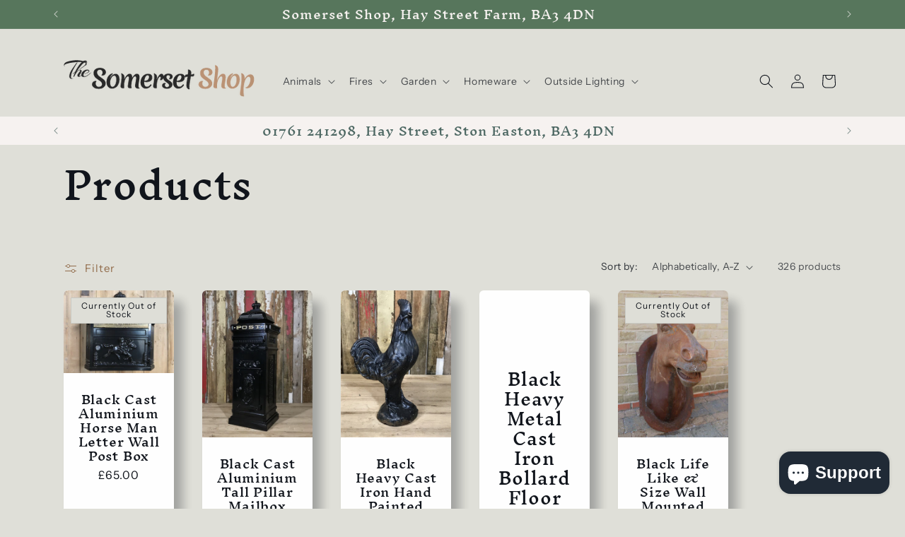

--- FILE ---
content_type: text/html; charset=utf-8
request_url: https://somersetshop.co.uk/collections/all?page=4
body_size: 47541
content:
<!doctype html>
<html class="no-js" lang="en">
  <head>
    <meta charset="utf-8">
    <meta http-equiv="X-UA-Compatible" content="IE=edge">
    <meta name="viewport" content="width=device-width,initial-scale=1">
    <meta name="theme-color" content="">
    <link rel="canonical" href="https://somersetshop.co.uk/collections/all?page=4"><link rel="icon" type="image/png" href="//somersetshop.co.uk/cdn/shop/files/SSS_Favicon_image.gif?crop=center&height=32&v=1700410775&width=32"><link rel="preconnect" href="https://fonts.shopifycdn.com" crossorigin><title>
      Products
 &ndash; Page 4 &ndash; Somerset Shop</title>

    

    

<meta property="og:site_name" content="Somerset Shop">
<meta property="og:url" content="https://somersetshop.co.uk/collections/all?page=4">
<meta property="og:title" content="Products">
<meta property="og:type" content="website">
<meta property="og:description" content="Welcome to Somerset Shop, your destination for premium reproduction garden furniture. Discover bistro sets, benches, cast iron animal statues, lamp tops, lamp posts, fire accessories, and coat hooks. Elevate your outdoor space with our timeless and durable pieces, combining style with functionality. Explore the site"><meta property="og:image" content="http://somersetshop.co.uk/cdn/shop/files/logo-1.png?height=628&pad_color=b0c1be&v=1700308529&width=1200">
  <meta property="og:image:secure_url" content="https://somersetshop.co.uk/cdn/shop/files/logo-1.png?height=628&pad_color=b0c1be&v=1700308529&width=1200">
  <meta property="og:image:width" content="1200">
  <meta property="og:image:height" content="628"><meta name="twitter:card" content="summary_large_image">
<meta name="twitter:title" content="Products">
<meta name="twitter:description" content="Welcome to Somerset Shop, your destination for premium reproduction garden furniture. Discover bistro sets, benches, cast iron animal statues, lamp tops, lamp posts, fire accessories, and coat hooks. Elevate your outdoor space with our timeless and durable pieces, combining style with functionality. Explore the site">


    <script src="//somersetshop.co.uk/cdn/shop/t/2/assets/constants.js?v=58251544750838685771695326299" defer="defer"></script>
    <script src="//somersetshop.co.uk/cdn/shop/t/2/assets/pubsub.js?v=158357773527763999511695326300" defer="defer"></script>
    <script src="//somersetshop.co.uk/cdn/shop/t/2/assets/global.js?v=54939145903281508041695326299" defer="defer"></script><script src="//somersetshop.co.uk/cdn/shop/t/2/assets/animations.js?v=88693664871331136111695326299" defer="defer"></script><script>window.performance && window.performance.mark && window.performance.mark('shopify.content_for_header.start');</script><meta id="shopify-digital-wallet" name="shopify-digital-wallet" content="/77953892690/digital_wallets/dialog">
<meta name="shopify-checkout-api-token" content="123a7794838886c5f1ee50fb41044b27">
<link rel="alternate" type="application/atom+xml" title="Feed" href="/collections/all.atom" />
<link rel="prev" href="/collections/all?page=3">
<link rel="next" href="/collections/all?page=5">
<script async="async" src="/checkouts/internal/preloads.js?locale=en-GB"></script>
<link rel="preconnect" href="https://shop.app" crossorigin="anonymous">
<script async="async" src="https://shop.app/checkouts/internal/preloads.js?locale=en-GB&shop_id=77953892690" crossorigin="anonymous"></script>
<script id="apple-pay-shop-capabilities" type="application/json">{"shopId":77953892690,"countryCode":"GB","currencyCode":"GBP","merchantCapabilities":["supports3DS"],"merchantId":"gid:\/\/shopify\/Shop\/77953892690","merchantName":"Somerset Shop","requiredBillingContactFields":["postalAddress","email","phone"],"requiredShippingContactFields":["postalAddress","email","phone"],"shippingType":"shipping","supportedNetworks":["visa","maestro","masterCard","amex","discover","elo"],"total":{"type":"pending","label":"Somerset Shop","amount":"1.00"},"shopifyPaymentsEnabled":true,"supportsSubscriptions":true}</script>
<script id="shopify-features" type="application/json">{"accessToken":"123a7794838886c5f1ee50fb41044b27","betas":["rich-media-storefront-analytics"],"domain":"somersetshop.co.uk","predictiveSearch":true,"shopId":77953892690,"locale":"en"}</script>
<script>var Shopify = Shopify || {};
Shopify.shop = "2469c1-3.myshopify.com";
Shopify.locale = "en";
Shopify.currency = {"active":"GBP","rate":"1.0"};
Shopify.country = "GB";
Shopify.theme = {"name":"Origin","id":153264849234,"schema_name":"Origin","schema_version":"11.0.0","theme_store_id":1841,"role":"main"};
Shopify.theme.handle = "null";
Shopify.theme.style = {"id":null,"handle":null};
Shopify.cdnHost = "somersetshop.co.uk/cdn";
Shopify.routes = Shopify.routes || {};
Shopify.routes.root = "/";</script>
<script type="module">!function(o){(o.Shopify=o.Shopify||{}).modules=!0}(window);</script>
<script>!function(o){function n(){var o=[];function n(){o.push(Array.prototype.slice.apply(arguments))}return n.q=o,n}var t=o.Shopify=o.Shopify||{};t.loadFeatures=n(),t.autoloadFeatures=n()}(window);</script>
<script>
  window.ShopifyPay = window.ShopifyPay || {};
  window.ShopifyPay.apiHost = "shop.app\/pay";
  window.ShopifyPay.redirectState = null;
</script>
<script id="shop-js-analytics" type="application/json">{"pageType":"collection"}</script>
<script defer="defer" async type="module" src="//somersetshop.co.uk/cdn/shopifycloud/shop-js/modules/v2/client.init-shop-cart-sync_C5BV16lS.en.esm.js"></script>
<script defer="defer" async type="module" src="//somersetshop.co.uk/cdn/shopifycloud/shop-js/modules/v2/chunk.common_CygWptCX.esm.js"></script>
<script type="module">
  await import("//somersetshop.co.uk/cdn/shopifycloud/shop-js/modules/v2/client.init-shop-cart-sync_C5BV16lS.en.esm.js");
await import("//somersetshop.co.uk/cdn/shopifycloud/shop-js/modules/v2/chunk.common_CygWptCX.esm.js");

  window.Shopify.SignInWithShop?.initShopCartSync?.({"fedCMEnabled":true,"windoidEnabled":true});

</script>
<script>
  window.Shopify = window.Shopify || {};
  if (!window.Shopify.featureAssets) window.Shopify.featureAssets = {};
  window.Shopify.featureAssets['shop-js'] = {"shop-cart-sync":["modules/v2/client.shop-cart-sync_ZFArdW7E.en.esm.js","modules/v2/chunk.common_CygWptCX.esm.js"],"init-fed-cm":["modules/v2/client.init-fed-cm_CmiC4vf6.en.esm.js","modules/v2/chunk.common_CygWptCX.esm.js"],"shop-button":["modules/v2/client.shop-button_tlx5R9nI.en.esm.js","modules/v2/chunk.common_CygWptCX.esm.js"],"shop-cash-offers":["modules/v2/client.shop-cash-offers_DOA2yAJr.en.esm.js","modules/v2/chunk.common_CygWptCX.esm.js","modules/v2/chunk.modal_D71HUcav.esm.js"],"init-windoid":["modules/v2/client.init-windoid_sURxWdc1.en.esm.js","modules/v2/chunk.common_CygWptCX.esm.js"],"shop-toast-manager":["modules/v2/client.shop-toast-manager_ClPi3nE9.en.esm.js","modules/v2/chunk.common_CygWptCX.esm.js"],"init-shop-email-lookup-coordinator":["modules/v2/client.init-shop-email-lookup-coordinator_B8hsDcYM.en.esm.js","modules/v2/chunk.common_CygWptCX.esm.js"],"init-shop-cart-sync":["modules/v2/client.init-shop-cart-sync_C5BV16lS.en.esm.js","modules/v2/chunk.common_CygWptCX.esm.js"],"avatar":["modules/v2/client.avatar_BTnouDA3.en.esm.js"],"pay-button":["modules/v2/client.pay-button_FdsNuTd3.en.esm.js","modules/v2/chunk.common_CygWptCX.esm.js"],"init-customer-accounts":["modules/v2/client.init-customer-accounts_DxDtT_ad.en.esm.js","modules/v2/client.shop-login-button_C5VAVYt1.en.esm.js","modules/v2/chunk.common_CygWptCX.esm.js","modules/v2/chunk.modal_D71HUcav.esm.js"],"init-shop-for-new-customer-accounts":["modules/v2/client.init-shop-for-new-customer-accounts_ChsxoAhi.en.esm.js","modules/v2/client.shop-login-button_C5VAVYt1.en.esm.js","modules/v2/chunk.common_CygWptCX.esm.js","modules/v2/chunk.modal_D71HUcav.esm.js"],"shop-login-button":["modules/v2/client.shop-login-button_C5VAVYt1.en.esm.js","modules/v2/chunk.common_CygWptCX.esm.js","modules/v2/chunk.modal_D71HUcav.esm.js"],"init-customer-accounts-sign-up":["modules/v2/client.init-customer-accounts-sign-up_CPSyQ0Tj.en.esm.js","modules/v2/client.shop-login-button_C5VAVYt1.en.esm.js","modules/v2/chunk.common_CygWptCX.esm.js","modules/v2/chunk.modal_D71HUcav.esm.js"],"shop-follow-button":["modules/v2/client.shop-follow-button_Cva4Ekp9.en.esm.js","modules/v2/chunk.common_CygWptCX.esm.js","modules/v2/chunk.modal_D71HUcav.esm.js"],"checkout-modal":["modules/v2/client.checkout-modal_BPM8l0SH.en.esm.js","modules/v2/chunk.common_CygWptCX.esm.js","modules/v2/chunk.modal_D71HUcav.esm.js"],"lead-capture":["modules/v2/client.lead-capture_Bi8yE_yS.en.esm.js","modules/v2/chunk.common_CygWptCX.esm.js","modules/v2/chunk.modal_D71HUcav.esm.js"],"shop-login":["modules/v2/client.shop-login_D6lNrXab.en.esm.js","modules/v2/chunk.common_CygWptCX.esm.js","modules/v2/chunk.modal_D71HUcav.esm.js"],"payment-terms":["modules/v2/client.payment-terms_CZxnsJam.en.esm.js","modules/v2/chunk.common_CygWptCX.esm.js","modules/v2/chunk.modal_D71HUcav.esm.js"]};
</script>
<script id="__st">var __st={"a":77953892690,"offset":0,"reqid":"e47c3711-e067-4b3f-94b8-378d909171f7-1768604247","pageurl":"somersetshop.co.uk\/collections\/all?page=4","u":"b9c7c46b6a50","p":"collection"};</script>
<script>window.ShopifyPaypalV4VisibilityTracking = true;</script>
<script id="captcha-bootstrap">!function(){'use strict';const t='contact',e='account',n='new_comment',o=[[t,t],['blogs',n],['comments',n],[t,'customer']],c=[[e,'customer_login'],[e,'guest_login'],[e,'recover_customer_password'],[e,'create_customer']],r=t=>t.map((([t,e])=>`form[action*='/${t}']:not([data-nocaptcha='true']) input[name='form_type'][value='${e}']`)).join(','),a=t=>()=>t?[...document.querySelectorAll(t)].map((t=>t.form)):[];function s(){const t=[...o],e=r(t);return a(e)}const i='password',u='form_key',d=['recaptcha-v3-token','g-recaptcha-response','h-captcha-response',i],f=()=>{try{return window.sessionStorage}catch{return}},m='__shopify_v',_=t=>t.elements[u];function p(t,e,n=!1){try{const o=window.sessionStorage,c=JSON.parse(o.getItem(e)),{data:r}=function(t){const{data:e,action:n}=t;return t[m]||n?{data:e,action:n}:{data:t,action:n}}(c);for(const[e,n]of Object.entries(r))t.elements[e]&&(t.elements[e].value=n);n&&o.removeItem(e)}catch(o){console.error('form repopulation failed',{error:o})}}const l='form_type',E='cptcha';function T(t){t.dataset[E]=!0}const w=window,h=w.document,L='Shopify',v='ce_forms',y='captcha';let A=!1;((t,e)=>{const n=(g='f06e6c50-85a8-45c8-87d0-21a2b65856fe',I='https://cdn.shopify.com/shopifycloud/storefront-forms-hcaptcha/ce_storefront_forms_captcha_hcaptcha.v1.5.2.iife.js',D={infoText:'Protected by hCaptcha',privacyText:'Privacy',termsText:'Terms'},(t,e,n)=>{const o=w[L][v],c=o.bindForm;if(c)return c(t,g,e,D).then(n);var r;o.q.push([[t,g,e,D],n]),r=I,A||(h.body.append(Object.assign(h.createElement('script'),{id:'captcha-provider',async:!0,src:r})),A=!0)});var g,I,D;w[L]=w[L]||{},w[L][v]=w[L][v]||{},w[L][v].q=[],w[L][y]=w[L][y]||{},w[L][y].protect=function(t,e){n(t,void 0,e),T(t)},Object.freeze(w[L][y]),function(t,e,n,w,h,L){const[v,y,A,g]=function(t,e,n){const i=e?o:[],u=t?c:[],d=[...i,...u],f=r(d),m=r(i),_=r(d.filter((([t,e])=>n.includes(e))));return[a(f),a(m),a(_),s()]}(w,h,L),I=t=>{const e=t.target;return e instanceof HTMLFormElement?e:e&&e.form},D=t=>v().includes(t);t.addEventListener('submit',(t=>{const e=I(t);if(!e)return;const n=D(e)&&!e.dataset.hcaptchaBound&&!e.dataset.recaptchaBound,o=_(e),c=g().includes(e)&&(!o||!o.value);(n||c)&&t.preventDefault(),c&&!n&&(function(t){try{if(!f())return;!function(t){const e=f();if(!e)return;const n=_(t);if(!n)return;const o=n.value;o&&e.removeItem(o)}(t);const e=Array.from(Array(32),(()=>Math.random().toString(36)[2])).join('');!function(t,e){_(t)||t.append(Object.assign(document.createElement('input'),{type:'hidden',name:u})),t.elements[u].value=e}(t,e),function(t,e){const n=f();if(!n)return;const o=[...t.querySelectorAll(`input[type='${i}']`)].map((({name:t})=>t)),c=[...d,...o],r={};for(const[a,s]of new FormData(t).entries())c.includes(a)||(r[a]=s);n.setItem(e,JSON.stringify({[m]:1,action:t.action,data:r}))}(t,e)}catch(e){console.error('failed to persist form',e)}}(e),e.submit())}));const S=(t,e)=>{t&&!t.dataset[E]&&(n(t,e.some((e=>e===t))),T(t))};for(const o of['focusin','change'])t.addEventListener(o,(t=>{const e=I(t);D(e)&&S(e,y())}));const B=e.get('form_key'),M=e.get(l),P=B&&M;t.addEventListener('DOMContentLoaded',(()=>{const t=y();if(P)for(const e of t)e.elements[l].value===M&&p(e,B);[...new Set([...A(),...v().filter((t=>'true'===t.dataset.shopifyCaptcha))])].forEach((e=>S(e,t)))}))}(h,new URLSearchParams(w.location.search),n,t,e,['guest_login'])})(!0,!0)}();</script>
<script integrity="sha256-4kQ18oKyAcykRKYeNunJcIwy7WH5gtpwJnB7kiuLZ1E=" data-source-attribution="shopify.loadfeatures" defer="defer" src="//somersetshop.co.uk/cdn/shopifycloud/storefront/assets/storefront/load_feature-a0a9edcb.js" crossorigin="anonymous"></script>
<script crossorigin="anonymous" defer="defer" src="//somersetshop.co.uk/cdn/shopifycloud/storefront/assets/shopify_pay/storefront-65b4c6d7.js?v=20250812"></script>
<script data-source-attribution="shopify.dynamic_checkout.dynamic.init">var Shopify=Shopify||{};Shopify.PaymentButton=Shopify.PaymentButton||{isStorefrontPortableWallets:!0,init:function(){window.Shopify.PaymentButton.init=function(){};var t=document.createElement("script");t.src="https://somersetshop.co.uk/cdn/shopifycloud/portable-wallets/latest/portable-wallets.en.js",t.type="module",document.head.appendChild(t)}};
</script>
<script data-source-attribution="shopify.dynamic_checkout.buyer_consent">
  function portableWalletsHideBuyerConsent(e){var t=document.getElementById("shopify-buyer-consent"),n=document.getElementById("shopify-subscription-policy-button");t&&n&&(t.classList.add("hidden"),t.setAttribute("aria-hidden","true"),n.removeEventListener("click",e))}function portableWalletsShowBuyerConsent(e){var t=document.getElementById("shopify-buyer-consent"),n=document.getElementById("shopify-subscription-policy-button");t&&n&&(t.classList.remove("hidden"),t.removeAttribute("aria-hidden"),n.addEventListener("click",e))}window.Shopify?.PaymentButton&&(window.Shopify.PaymentButton.hideBuyerConsent=portableWalletsHideBuyerConsent,window.Shopify.PaymentButton.showBuyerConsent=portableWalletsShowBuyerConsent);
</script>
<script data-source-attribution="shopify.dynamic_checkout.cart.bootstrap">document.addEventListener("DOMContentLoaded",(function(){function t(){return document.querySelector("shopify-accelerated-checkout-cart, shopify-accelerated-checkout")}if(t())Shopify.PaymentButton.init();else{new MutationObserver((function(e,n){t()&&(Shopify.PaymentButton.init(),n.disconnect())})).observe(document.body,{childList:!0,subtree:!0})}}));
</script>
<link id="shopify-accelerated-checkout-styles" rel="stylesheet" media="screen" href="https://somersetshop.co.uk/cdn/shopifycloud/portable-wallets/latest/accelerated-checkout-backwards-compat.css" crossorigin="anonymous">
<style id="shopify-accelerated-checkout-cart">
        #shopify-buyer-consent {
  margin-top: 1em;
  display: inline-block;
  width: 100%;
}

#shopify-buyer-consent.hidden {
  display: none;
}

#shopify-subscription-policy-button {
  background: none;
  border: none;
  padding: 0;
  text-decoration: underline;
  font-size: inherit;
  cursor: pointer;
}

#shopify-subscription-policy-button::before {
  box-shadow: none;
}

      </style>
<script id="sections-script" data-sections="header" defer="defer" src="//somersetshop.co.uk/cdn/shop/t/2/compiled_assets/scripts.js?v=432"></script>
<script>window.performance && window.performance.mark && window.performance.mark('shopify.content_for_header.end');</script>


    <style data-shopify>
      @font-face {
  font-family: "Instrument Sans";
  font-weight: 400;
  font-style: normal;
  font-display: swap;
  src: url("//somersetshop.co.uk/cdn/fonts/instrument_sans/instrumentsans_n4.db86542ae5e1596dbdb28c279ae6c2086c4c5bfa.woff2") format("woff2"),
       url("//somersetshop.co.uk/cdn/fonts/instrument_sans/instrumentsans_n4.510f1b081e58d08c30978f465518799851ef6d8b.woff") format("woff");
}

      @font-face {
  font-family: "Instrument Sans";
  font-weight: 700;
  font-style: normal;
  font-display: swap;
  src: url("//somersetshop.co.uk/cdn/fonts/instrument_sans/instrumentsans_n7.e4ad9032e203f9a0977786c356573ced65a7419a.woff2") format("woff2"),
       url("//somersetshop.co.uk/cdn/fonts/instrument_sans/instrumentsans_n7.b9e40f166fb7639074ba34738101a9d2990bb41a.woff") format("woff");
}

      @font-face {
  font-family: "Instrument Sans";
  font-weight: 400;
  font-style: italic;
  font-display: swap;
  src: url("//somersetshop.co.uk/cdn/fonts/instrument_sans/instrumentsans_i4.028d3c3cd8d085648c808ceb20cd2fd1eb3560e5.woff2") format("woff2"),
       url("//somersetshop.co.uk/cdn/fonts/instrument_sans/instrumentsans_i4.7e90d82df8dee29a99237cd19cc529d2206706a2.woff") format("woff");
}

      @font-face {
  font-family: "Instrument Sans";
  font-weight: 700;
  font-style: italic;
  font-display: swap;
  src: url("//somersetshop.co.uk/cdn/fonts/instrument_sans/instrumentsans_i7.d6063bb5d8f9cbf96eace9e8801697c54f363c6a.woff2") format("woff2"),
       url("//somersetshop.co.uk/cdn/fonts/instrument_sans/instrumentsans_i7.ce33afe63f8198a3ac4261b826b560103542cd36.woff") format("woff");
}

      @font-face {
  font-family: "Inknut Antiqua";
  font-weight: 500;
  font-style: normal;
  font-display: swap;
  src: url("//somersetshop.co.uk/cdn/fonts/inknut_antiqua/inknutantiqua_n5.906258ded01360a710f9d43217fdbbbd3a5e3839.woff2") format("woff2"),
       url("//somersetshop.co.uk/cdn/fonts/inknut_antiqua/inknutantiqua_n5.fdc02e96ab90cefda7dcabf73c076307f726a555.woff") format("woff");
}


      
        :root,
        .color-background-1 {
          --color-background: 223,223,216;
        
          --gradient-background: #dfdfd8;
        
        --color-foreground: 17,21,28;
        --color-shadow: 17,21,28;
        --color-button: 133,88,50;
        --color-button-text: 223,223,216;
        --color-secondary-button: 223,223,216;
        --color-secondary-button-text: 133,88,50;
        --color-link: 133,88,50;
        --color-badge-foreground: 17,21,28;
        --color-badge-background: 223,223,216;
        --color-badge-border: 17,21,28;
        --payment-terms-background-color: rgb(223 223 216);
      }
      
        
        .color-background-2 {
          --color-background: 255,255,255;
        
          --gradient-background: #ffffff;
        
        --color-foreground: 17,21,28;
        --color-shadow: 17,21,28;
        --color-button: 17,21,28;
        --color-button-text: 255,255,255;
        --color-secondary-button: 255,255,255;
        --color-secondary-button-text: 17,21,28;
        --color-link: 17,21,28;
        --color-badge-foreground: 17,21,28;
        --color-badge-background: 255,255,255;
        --color-badge-border: 17,21,28;
        --payment-terms-background-color: rgb(255 255 255);
      }
      
        
        .color-inverse {
          --color-background: 17,21,28;
        
          --gradient-background: #11151c;
        
        --color-foreground: 255,255,255;
        --color-shadow: 17,21,28;
        --color-button: 255,255,255;
        --color-button-text: 17,21,28;
        --color-secondary-button: 17,21,28;
        --color-secondary-button-text: 255,255,255;
        --color-link: 255,255,255;
        --color-badge-foreground: 255,255,255;
        --color-badge-background: 17,21,28;
        --color-badge-border: 255,255,255;
        --payment-terms-background-color: rgb(17 21 28);
      }
      
        
        .color-accent-1 {
          --color-background: 246,242,240;
        
          --gradient-background: #f6f2f0;
        
        --color-foreground: 76,103,98;
        --color-shadow: 17,21,28;
        --color-button: 223,223,216;
        --color-button-text: 246,242,240;
        --color-secondary-button: 246,242,240;
        --color-secondary-button-text: 223,223,216;
        --color-link: 223,223,216;
        --color-badge-foreground: 76,103,98;
        --color-badge-background: 246,242,240;
        --color-badge-border: 76,103,98;
        --payment-terms-background-color: rgb(246 242 240);
      }
      
        
        .color-accent-2 {
          --color-background: 176,193,190;
        
          --gradient-background: #b0c1be;
        
        --color-foreground: 7,25,22;
        --color-shadow: 17,21,28;
        --color-button: 223,223,216;
        --color-button-text: 184,203,199;
        --color-secondary-button: 176,193,190;
        --color-secondary-button-text: 223,223,216;
        --color-link: 223,223,216;
        --color-badge-foreground: 7,25,22;
        --color-badge-background: 176,193,190;
        --color-badge-border: 7,25,22;
        --payment-terms-background-color: rgb(176 193 190);
      }
      
        
        .color-scheme-0641e9e3-a062-47bc-942a-19e33f52d9c0 {
          --color-background: 87,118,92;
        
          --gradient-background: #57765c;
        
        --color-foreground: 246,242,240;
        --color-shadow: 17,21,28;
        --color-button: 182,28,28;
        --color-button-text: 223,223,216;
        --color-secondary-button: 87,118,92;
        --color-secondary-button-text: 244,47,47;
        --color-link: 244,47,47;
        --color-badge-foreground: 246,242,240;
        --color-badge-background: 87,118,92;
        --color-badge-border: 246,242,240;
        --payment-terms-background-color: rgb(87 118 92);
      }
      
        
        .color-scheme-21237695-0dcb-423f-81e6-e489b86a062d {
          --color-background: 177,44,49;
        
          --gradient-background: #b12c31;
        
        --color-foreground: 17,21,28;
        --color-shadow: 17,21,28;
        --color-button: 159,67,70;
        --color-button-text: 223,223,216;
        --color-secondary-button: 177,44,49;
        --color-secondary-button-text: 133,88,50;
        --color-link: 133,88,50;
        --color-badge-foreground: 17,21,28;
        --color-badge-background: 177,44,49;
        --color-badge-border: 17,21,28;
        --payment-terms-background-color: rgb(177 44 49);
      }
      
        
        .color-scheme-69257be2-a440-4f07-a6b7-a296ff6463fa {
          --color-background: 151,151,112;
        
          --gradient-background: #979770;
        
        --color-foreground: 17,21,28;
        --color-shadow: 17,21,28;
        --color-button: 133,88,50;
        --color-button-text: 223,223,216;
        --color-secondary-button: 151,151,112;
        --color-secondary-button-text: 133,88,50;
        --color-link: 133,88,50;
        --color-badge-foreground: 17,21,28;
        --color-badge-background: 151,151,112;
        --color-badge-border: 17,21,28;
        --payment-terms-background-color: rgb(151 151 112);
      }
      

      body, .color-background-1, .color-background-2, .color-inverse, .color-accent-1, .color-accent-2, .color-scheme-0641e9e3-a062-47bc-942a-19e33f52d9c0, .color-scheme-21237695-0dcb-423f-81e6-e489b86a062d, .color-scheme-69257be2-a440-4f07-a6b7-a296ff6463fa {
        color: rgba(var(--color-foreground), 0.75);
        background-color: rgb(var(--color-background));
      }

      :root {
        --font-body-family: "Instrument Sans", sans-serif;
        --font-body-style: normal;
        --font-body-weight: 400;
        --font-body-weight-bold: 700;

        --font-heading-family: "Inknut Antiqua", serif;
        --font-heading-style: normal;
        --font-heading-weight: 500;

        --font-body-scale: 1.0;
        --font-heading-scale: 1.3;

        --media-padding: px;
        --media-border-opacity: 0.1;
        --media-border-width: 0px;
        --media-radius: 0px;
        --media-shadow-opacity: 0.0;
        --media-shadow-horizontal-offset: 0px;
        --media-shadow-vertical-offset: 4px;
        --media-shadow-blur-radius: 5px;
        --media-shadow-visible: 0;

        --page-width: 120rem;
        --page-width-margin: 0rem;

        --product-card-image-padding: 0.0rem;
        --product-card-corner-radius: 0.6rem;
        --product-card-text-alignment: center;
        --product-card-border-width: 0.0rem;
        --product-card-border-opacity: 0.1;
        --product-card-shadow-opacity: 0.3;
        --product-card-shadow-visible: 1;
        --product-card-shadow-horizontal-offset: 1.2rem;
        --product-card-shadow-vertical-offset: 1.6rem;
        --product-card-shadow-blur-radius: 1.5rem;

        --collection-card-image-padding: 0.0rem;
        --collection-card-corner-radius: 0.6rem;
        --collection-card-text-alignment: center;
        --collection-card-border-width: 0.0rem;
        --collection-card-border-opacity: 0.1;
        --collection-card-shadow-opacity: 0.15;
        --collection-card-shadow-visible: 1;
        --collection-card-shadow-horizontal-offset: 1.6rem;
        --collection-card-shadow-vertical-offset: 1.6rem;
        --collection-card-shadow-blur-radius: 1.0rem;

        --blog-card-image-padding: 0.0rem;
        --blog-card-corner-radius: 0.0rem;
        --blog-card-text-alignment: left;
        --blog-card-border-width: 0.0rem;
        --blog-card-border-opacity: 0.1;
        --blog-card-shadow-opacity: 0.0;
        --blog-card-shadow-visible: 0;
        --blog-card-shadow-horizontal-offset: 0.0rem;
        --blog-card-shadow-vertical-offset: 0.4rem;
        --blog-card-shadow-blur-radius: 0.5rem;

        --badge-corner-radius: 0.0rem;

        --popup-border-width: 1px;
        --popup-border-opacity: 1.0;
        --popup-corner-radius: 0px;
        --popup-shadow-opacity: 0.05;
        --popup-shadow-horizontal-offset: 0px;
        --popup-shadow-vertical-offset: 4px;
        --popup-shadow-blur-radius: 5px;

        --drawer-border-width: 1px;
        --drawer-border-opacity: 1.0;
        --drawer-shadow-opacity: 0.0;
        --drawer-shadow-horizontal-offset: 0px;
        --drawer-shadow-vertical-offset: 4px;
        --drawer-shadow-blur-radius: 5px;

        --spacing-sections-desktop: 0px;
        --spacing-sections-mobile: 0px;

        --grid-desktop-vertical-spacing: 40px;
        --grid-desktop-horizontal-spacing: 40px;
        --grid-mobile-vertical-spacing: 20px;
        --grid-mobile-horizontal-spacing: 20px;

        --text-boxes-border-opacity: 0.1;
        --text-boxes-border-width: 0px;
        --text-boxes-radius: 0px;
        --text-boxes-shadow-opacity: 0.0;
        --text-boxes-shadow-visible: 0;
        --text-boxes-shadow-horizontal-offset: 0px;
        --text-boxes-shadow-vertical-offset: 4px;
        --text-boxes-shadow-blur-radius: 5px;

        --buttons-radius: 0px;
        --buttons-radius-outset: 0px;
        --buttons-border-width: 1px;
        --buttons-border-opacity: 1.0;
        --buttons-shadow-opacity: 0.0;
        --buttons-shadow-visible: 0;
        --buttons-shadow-horizontal-offset: 0px;
        --buttons-shadow-vertical-offset: 4px;
        --buttons-shadow-blur-radius: 5px;
        --buttons-border-offset: 0px;

        --inputs-radius: 0px;
        --inputs-border-width: 1px;
        --inputs-border-opacity: 1.0;
        --inputs-shadow-opacity: 0.0;
        --inputs-shadow-horizontal-offset: 0px;
        --inputs-margin-offset: 0px;
        --inputs-shadow-vertical-offset: 4px;
        --inputs-shadow-blur-radius: 5px;
        --inputs-radius-outset: 0px;

        --variant-pills-radius: 0px;
        --variant-pills-border-width: 1px;
        --variant-pills-border-opacity: 1.0;
        --variant-pills-shadow-opacity: 0.0;
        --variant-pills-shadow-horizontal-offset: 0px;
        --variant-pills-shadow-vertical-offset: 4px;
        --variant-pills-shadow-blur-radius: 5px;
      }

      *,
      *::before,
      *::after {
        box-sizing: inherit;
      }

      html {
        box-sizing: border-box;
        font-size: calc(var(--font-body-scale) * 62.5%);
        height: 100%;
      }

      body {
        display: grid;
        grid-template-rows: auto auto 1fr auto;
        grid-template-columns: 100%;
        min-height: 100%;
        margin: 0;
        font-size: 1.5rem;
        letter-spacing: 0.06rem;
        line-height: calc(1 + 0.8 / var(--font-body-scale));
        font-family: var(--font-body-family);
        font-style: var(--font-body-style);
        font-weight: var(--font-body-weight);
      }

      @media screen and (min-width: 750px) {
        body {
          font-size: 1.6rem;
        }
      }
    </style>

    <link href="//somersetshop.co.uk/cdn/shop/t/2/assets/base.css?v=9550999516566968811695326300" rel="stylesheet" type="text/css" media="all" />
<link rel="preload" as="font" href="//somersetshop.co.uk/cdn/fonts/instrument_sans/instrumentsans_n4.db86542ae5e1596dbdb28c279ae6c2086c4c5bfa.woff2" type="font/woff2" crossorigin><link rel="preload" as="font" href="//somersetshop.co.uk/cdn/fonts/inknut_antiqua/inknutantiqua_n5.906258ded01360a710f9d43217fdbbbd3a5e3839.woff2" type="font/woff2" crossorigin><link
        rel="stylesheet"
        href="//somersetshop.co.uk/cdn/shop/t/2/assets/component-predictive-search.css?v=118923337488134913561695326299"
        media="print"
        onload="this.media='all'"
      ><script>
      document.documentElement.className = document.documentElement.className.replace('no-js', 'js');
      if (Shopify.designMode) {
        document.documentElement.classList.add('shopify-design-mode');
      }
    </script>
  <!-- BEGIN app block: shopify://apps/seowill-redirects/blocks/brokenlink-404/cc7b1996-e567-42d0-8862-356092041863 -->
<script type="text/javascript">
    !function(t){var e={};function r(n){if(e[n])return e[n].exports;var o=e[n]={i:n,l:!1,exports:{}};return t[n].call(o.exports,o,o.exports,r),o.l=!0,o.exports}r.m=t,r.c=e,r.d=function(t,e,n){r.o(t,e)||Object.defineProperty(t,e,{enumerable:!0,get:n})},r.r=function(t){"undefined"!==typeof Symbol&&Symbol.toStringTag&&Object.defineProperty(t,Symbol.toStringTag,{value:"Module"}),Object.defineProperty(t,"__esModule",{value:!0})},r.t=function(t,e){if(1&e&&(t=r(t)),8&e)return t;if(4&e&&"object"===typeof t&&t&&t.__esModule)return t;var n=Object.create(null);if(r.r(n),Object.defineProperty(n,"default",{enumerable:!0,value:t}),2&e&&"string"!=typeof t)for(var o in t)r.d(n,o,function(e){return t[e]}.bind(null,o));return n},r.n=function(t){var e=t&&t.__esModule?function(){return t.default}:function(){return t};return r.d(e,"a",e),e},r.o=function(t,e){return Object.prototype.hasOwnProperty.call(t,e)},r.p="",r(r.s=11)}([function(t,e,r){"use strict";var n=r(2),o=Object.prototype.toString;function i(t){return"[object Array]"===o.call(t)}function a(t){return"undefined"===typeof t}function u(t){return null!==t&&"object"===typeof t}function s(t){return"[object Function]"===o.call(t)}function c(t,e){if(null!==t&&"undefined"!==typeof t)if("object"!==typeof t&&(t=[t]),i(t))for(var r=0,n=t.length;r<n;r++)e.call(null,t[r],r,t);else for(var o in t)Object.prototype.hasOwnProperty.call(t,o)&&e.call(null,t[o],o,t)}t.exports={isArray:i,isArrayBuffer:function(t){return"[object ArrayBuffer]"===o.call(t)},isBuffer:function(t){return null!==t&&!a(t)&&null!==t.constructor&&!a(t.constructor)&&"function"===typeof t.constructor.isBuffer&&t.constructor.isBuffer(t)},isFormData:function(t){return"undefined"!==typeof FormData&&t instanceof FormData},isArrayBufferView:function(t){return"undefined"!==typeof ArrayBuffer&&ArrayBuffer.isView?ArrayBuffer.isView(t):t&&t.buffer&&t.buffer instanceof ArrayBuffer},isString:function(t){return"string"===typeof t},isNumber:function(t){return"number"===typeof t},isObject:u,isUndefined:a,isDate:function(t){return"[object Date]"===o.call(t)},isFile:function(t){return"[object File]"===o.call(t)},isBlob:function(t){return"[object Blob]"===o.call(t)},isFunction:s,isStream:function(t){return u(t)&&s(t.pipe)},isURLSearchParams:function(t){return"undefined"!==typeof URLSearchParams&&t instanceof URLSearchParams},isStandardBrowserEnv:function(){return("undefined"===typeof navigator||"ReactNative"!==navigator.product&&"NativeScript"!==navigator.product&&"NS"!==navigator.product)&&("undefined"!==typeof window&&"undefined"!==typeof document)},forEach:c,merge:function t(){var e={};function r(r,n){"object"===typeof e[n]&&"object"===typeof r?e[n]=t(e[n],r):e[n]=r}for(var n=0,o=arguments.length;n<o;n++)c(arguments[n],r);return e},deepMerge:function t(){var e={};function r(r,n){"object"===typeof e[n]&&"object"===typeof r?e[n]=t(e[n],r):e[n]="object"===typeof r?t({},r):r}for(var n=0,o=arguments.length;n<o;n++)c(arguments[n],r);return e},extend:function(t,e,r){return c(e,(function(e,o){t[o]=r&&"function"===typeof e?n(e,r):e})),t},trim:function(t){return t.replace(/^\s*/,"").replace(/\s*$/,"")}}},function(t,e,r){t.exports=r(12)},function(t,e,r){"use strict";t.exports=function(t,e){return function(){for(var r=new Array(arguments.length),n=0;n<r.length;n++)r[n]=arguments[n];return t.apply(e,r)}}},function(t,e,r){"use strict";var n=r(0);function o(t){return encodeURIComponent(t).replace(/%40/gi,"@").replace(/%3A/gi,":").replace(/%24/g,"$").replace(/%2C/gi,",").replace(/%20/g,"+").replace(/%5B/gi,"[").replace(/%5D/gi,"]")}t.exports=function(t,e,r){if(!e)return t;var i;if(r)i=r(e);else if(n.isURLSearchParams(e))i=e.toString();else{var a=[];n.forEach(e,(function(t,e){null!==t&&"undefined"!==typeof t&&(n.isArray(t)?e+="[]":t=[t],n.forEach(t,(function(t){n.isDate(t)?t=t.toISOString():n.isObject(t)&&(t=JSON.stringify(t)),a.push(o(e)+"="+o(t))})))})),i=a.join("&")}if(i){var u=t.indexOf("#");-1!==u&&(t=t.slice(0,u)),t+=(-1===t.indexOf("?")?"?":"&")+i}return t}},function(t,e,r){"use strict";t.exports=function(t){return!(!t||!t.__CANCEL__)}},function(t,e,r){"use strict";(function(e){var n=r(0),o=r(19),i={"Content-Type":"application/x-www-form-urlencoded"};function a(t,e){!n.isUndefined(t)&&n.isUndefined(t["Content-Type"])&&(t["Content-Type"]=e)}var u={adapter:function(){var t;return("undefined"!==typeof XMLHttpRequest||"undefined"!==typeof e&&"[object process]"===Object.prototype.toString.call(e))&&(t=r(6)),t}(),transformRequest:[function(t,e){return o(e,"Accept"),o(e,"Content-Type"),n.isFormData(t)||n.isArrayBuffer(t)||n.isBuffer(t)||n.isStream(t)||n.isFile(t)||n.isBlob(t)?t:n.isArrayBufferView(t)?t.buffer:n.isURLSearchParams(t)?(a(e,"application/x-www-form-urlencoded;charset=utf-8"),t.toString()):n.isObject(t)?(a(e,"application/json;charset=utf-8"),JSON.stringify(t)):t}],transformResponse:[function(t){if("string"===typeof t)try{t=JSON.parse(t)}catch(e){}return t}],timeout:0,xsrfCookieName:"XSRF-TOKEN",xsrfHeaderName:"X-XSRF-TOKEN",maxContentLength:-1,validateStatus:function(t){return t>=200&&t<300},headers:{common:{Accept:"application/json, text/plain, */*"}}};n.forEach(["delete","get","head"],(function(t){u.headers[t]={}})),n.forEach(["post","put","patch"],(function(t){u.headers[t]=n.merge(i)})),t.exports=u}).call(this,r(18))},function(t,e,r){"use strict";var n=r(0),o=r(20),i=r(3),a=r(22),u=r(25),s=r(26),c=r(7);t.exports=function(t){return new Promise((function(e,f){var l=t.data,p=t.headers;n.isFormData(l)&&delete p["Content-Type"];var h=new XMLHttpRequest;if(t.auth){var d=t.auth.username||"",m=t.auth.password||"";p.Authorization="Basic "+btoa(d+":"+m)}var y=a(t.baseURL,t.url);if(h.open(t.method.toUpperCase(),i(y,t.params,t.paramsSerializer),!0),h.timeout=t.timeout,h.onreadystatechange=function(){if(h&&4===h.readyState&&(0!==h.status||h.responseURL&&0===h.responseURL.indexOf("file:"))){var r="getAllResponseHeaders"in h?u(h.getAllResponseHeaders()):null,n={data:t.responseType&&"text"!==t.responseType?h.response:h.responseText,status:h.status,statusText:h.statusText,headers:r,config:t,request:h};o(e,f,n),h=null}},h.onabort=function(){h&&(f(c("Request aborted",t,"ECONNABORTED",h)),h=null)},h.onerror=function(){f(c("Network Error",t,null,h)),h=null},h.ontimeout=function(){var e="timeout of "+t.timeout+"ms exceeded";t.timeoutErrorMessage&&(e=t.timeoutErrorMessage),f(c(e,t,"ECONNABORTED",h)),h=null},n.isStandardBrowserEnv()){var v=r(27),g=(t.withCredentials||s(y))&&t.xsrfCookieName?v.read(t.xsrfCookieName):void 0;g&&(p[t.xsrfHeaderName]=g)}if("setRequestHeader"in h&&n.forEach(p,(function(t,e){"undefined"===typeof l&&"content-type"===e.toLowerCase()?delete p[e]:h.setRequestHeader(e,t)})),n.isUndefined(t.withCredentials)||(h.withCredentials=!!t.withCredentials),t.responseType)try{h.responseType=t.responseType}catch(w){if("json"!==t.responseType)throw w}"function"===typeof t.onDownloadProgress&&h.addEventListener("progress",t.onDownloadProgress),"function"===typeof t.onUploadProgress&&h.upload&&h.upload.addEventListener("progress",t.onUploadProgress),t.cancelToken&&t.cancelToken.promise.then((function(t){h&&(h.abort(),f(t),h=null)})),void 0===l&&(l=null),h.send(l)}))}},function(t,e,r){"use strict";var n=r(21);t.exports=function(t,e,r,o,i){var a=new Error(t);return n(a,e,r,o,i)}},function(t,e,r){"use strict";var n=r(0);t.exports=function(t,e){e=e||{};var r={},o=["url","method","params","data"],i=["headers","auth","proxy"],a=["baseURL","url","transformRequest","transformResponse","paramsSerializer","timeout","withCredentials","adapter","responseType","xsrfCookieName","xsrfHeaderName","onUploadProgress","onDownloadProgress","maxContentLength","validateStatus","maxRedirects","httpAgent","httpsAgent","cancelToken","socketPath"];n.forEach(o,(function(t){"undefined"!==typeof e[t]&&(r[t]=e[t])})),n.forEach(i,(function(o){n.isObject(e[o])?r[o]=n.deepMerge(t[o],e[o]):"undefined"!==typeof e[o]?r[o]=e[o]:n.isObject(t[o])?r[o]=n.deepMerge(t[o]):"undefined"!==typeof t[o]&&(r[o]=t[o])})),n.forEach(a,(function(n){"undefined"!==typeof e[n]?r[n]=e[n]:"undefined"!==typeof t[n]&&(r[n]=t[n])}));var u=o.concat(i).concat(a),s=Object.keys(e).filter((function(t){return-1===u.indexOf(t)}));return n.forEach(s,(function(n){"undefined"!==typeof e[n]?r[n]=e[n]:"undefined"!==typeof t[n]&&(r[n]=t[n])})),r}},function(t,e,r){"use strict";function n(t){this.message=t}n.prototype.toString=function(){return"Cancel"+(this.message?": "+this.message:"")},n.prototype.__CANCEL__=!0,t.exports=n},function(t,e,r){t.exports=r(13)},function(t,e,r){t.exports=r(30)},function(t,e,r){var n=function(t){"use strict";var e=Object.prototype,r=e.hasOwnProperty,n="function"===typeof Symbol?Symbol:{},o=n.iterator||"@@iterator",i=n.asyncIterator||"@@asyncIterator",a=n.toStringTag||"@@toStringTag";function u(t,e,r){return Object.defineProperty(t,e,{value:r,enumerable:!0,configurable:!0,writable:!0}),t[e]}try{u({},"")}catch(S){u=function(t,e,r){return t[e]=r}}function s(t,e,r,n){var o=e&&e.prototype instanceof l?e:l,i=Object.create(o.prototype),a=new L(n||[]);return i._invoke=function(t,e,r){var n="suspendedStart";return function(o,i){if("executing"===n)throw new Error("Generator is already running");if("completed"===n){if("throw"===o)throw i;return j()}for(r.method=o,r.arg=i;;){var a=r.delegate;if(a){var u=x(a,r);if(u){if(u===f)continue;return u}}if("next"===r.method)r.sent=r._sent=r.arg;else if("throw"===r.method){if("suspendedStart"===n)throw n="completed",r.arg;r.dispatchException(r.arg)}else"return"===r.method&&r.abrupt("return",r.arg);n="executing";var s=c(t,e,r);if("normal"===s.type){if(n=r.done?"completed":"suspendedYield",s.arg===f)continue;return{value:s.arg,done:r.done}}"throw"===s.type&&(n="completed",r.method="throw",r.arg=s.arg)}}}(t,r,a),i}function c(t,e,r){try{return{type:"normal",arg:t.call(e,r)}}catch(S){return{type:"throw",arg:S}}}t.wrap=s;var f={};function l(){}function p(){}function h(){}var d={};d[o]=function(){return this};var m=Object.getPrototypeOf,y=m&&m(m(T([])));y&&y!==e&&r.call(y,o)&&(d=y);var v=h.prototype=l.prototype=Object.create(d);function g(t){["next","throw","return"].forEach((function(e){u(t,e,(function(t){return this._invoke(e,t)}))}))}function w(t,e){var n;this._invoke=function(o,i){function a(){return new e((function(n,a){!function n(o,i,a,u){var s=c(t[o],t,i);if("throw"!==s.type){var f=s.arg,l=f.value;return l&&"object"===typeof l&&r.call(l,"__await")?e.resolve(l.__await).then((function(t){n("next",t,a,u)}),(function(t){n("throw",t,a,u)})):e.resolve(l).then((function(t){f.value=t,a(f)}),(function(t){return n("throw",t,a,u)}))}u(s.arg)}(o,i,n,a)}))}return n=n?n.then(a,a):a()}}function x(t,e){var r=t.iterator[e.method];if(void 0===r){if(e.delegate=null,"throw"===e.method){if(t.iterator.return&&(e.method="return",e.arg=void 0,x(t,e),"throw"===e.method))return f;e.method="throw",e.arg=new TypeError("The iterator does not provide a 'throw' method")}return f}var n=c(r,t.iterator,e.arg);if("throw"===n.type)return e.method="throw",e.arg=n.arg,e.delegate=null,f;var o=n.arg;return o?o.done?(e[t.resultName]=o.value,e.next=t.nextLoc,"return"!==e.method&&(e.method="next",e.arg=void 0),e.delegate=null,f):o:(e.method="throw",e.arg=new TypeError("iterator result is not an object"),e.delegate=null,f)}function b(t){var e={tryLoc:t[0]};1 in t&&(e.catchLoc=t[1]),2 in t&&(e.finallyLoc=t[2],e.afterLoc=t[3]),this.tryEntries.push(e)}function E(t){var e=t.completion||{};e.type="normal",delete e.arg,t.completion=e}function L(t){this.tryEntries=[{tryLoc:"root"}],t.forEach(b,this),this.reset(!0)}function T(t){if(t){var e=t[o];if(e)return e.call(t);if("function"===typeof t.next)return t;if(!isNaN(t.length)){var n=-1,i=function e(){for(;++n<t.length;)if(r.call(t,n))return e.value=t[n],e.done=!1,e;return e.value=void 0,e.done=!0,e};return i.next=i}}return{next:j}}function j(){return{value:void 0,done:!0}}return p.prototype=v.constructor=h,h.constructor=p,p.displayName=u(h,a,"GeneratorFunction"),t.isGeneratorFunction=function(t){var e="function"===typeof t&&t.constructor;return!!e&&(e===p||"GeneratorFunction"===(e.displayName||e.name))},t.mark=function(t){return Object.setPrototypeOf?Object.setPrototypeOf(t,h):(t.__proto__=h,u(t,a,"GeneratorFunction")),t.prototype=Object.create(v),t},t.awrap=function(t){return{__await:t}},g(w.prototype),w.prototype[i]=function(){return this},t.AsyncIterator=w,t.async=function(e,r,n,o,i){void 0===i&&(i=Promise);var a=new w(s(e,r,n,o),i);return t.isGeneratorFunction(r)?a:a.next().then((function(t){return t.done?t.value:a.next()}))},g(v),u(v,a,"Generator"),v[o]=function(){return this},v.toString=function(){return"[object Generator]"},t.keys=function(t){var e=[];for(var r in t)e.push(r);return e.reverse(),function r(){for(;e.length;){var n=e.pop();if(n in t)return r.value=n,r.done=!1,r}return r.done=!0,r}},t.values=T,L.prototype={constructor:L,reset:function(t){if(this.prev=0,this.next=0,this.sent=this._sent=void 0,this.done=!1,this.delegate=null,this.method="next",this.arg=void 0,this.tryEntries.forEach(E),!t)for(var e in this)"t"===e.charAt(0)&&r.call(this,e)&&!isNaN(+e.slice(1))&&(this[e]=void 0)},stop:function(){this.done=!0;var t=this.tryEntries[0].completion;if("throw"===t.type)throw t.arg;return this.rval},dispatchException:function(t){if(this.done)throw t;var e=this;function n(r,n){return a.type="throw",a.arg=t,e.next=r,n&&(e.method="next",e.arg=void 0),!!n}for(var o=this.tryEntries.length-1;o>=0;--o){var i=this.tryEntries[o],a=i.completion;if("root"===i.tryLoc)return n("end");if(i.tryLoc<=this.prev){var u=r.call(i,"catchLoc"),s=r.call(i,"finallyLoc");if(u&&s){if(this.prev<i.catchLoc)return n(i.catchLoc,!0);if(this.prev<i.finallyLoc)return n(i.finallyLoc)}else if(u){if(this.prev<i.catchLoc)return n(i.catchLoc,!0)}else{if(!s)throw new Error("try statement without catch or finally");if(this.prev<i.finallyLoc)return n(i.finallyLoc)}}}},abrupt:function(t,e){for(var n=this.tryEntries.length-1;n>=0;--n){var o=this.tryEntries[n];if(o.tryLoc<=this.prev&&r.call(o,"finallyLoc")&&this.prev<o.finallyLoc){var i=o;break}}i&&("break"===t||"continue"===t)&&i.tryLoc<=e&&e<=i.finallyLoc&&(i=null);var a=i?i.completion:{};return a.type=t,a.arg=e,i?(this.method="next",this.next=i.finallyLoc,f):this.complete(a)},complete:function(t,e){if("throw"===t.type)throw t.arg;return"break"===t.type||"continue"===t.type?this.next=t.arg:"return"===t.type?(this.rval=this.arg=t.arg,this.method="return",this.next="end"):"normal"===t.type&&e&&(this.next=e),f},finish:function(t){for(var e=this.tryEntries.length-1;e>=0;--e){var r=this.tryEntries[e];if(r.finallyLoc===t)return this.complete(r.completion,r.afterLoc),E(r),f}},catch:function(t){for(var e=this.tryEntries.length-1;e>=0;--e){var r=this.tryEntries[e];if(r.tryLoc===t){var n=r.completion;if("throw"===n.type){var o=n.arg;E(r)}return o}}throw new Error("illegal catch attempt")},delegateYield:function(t,e,r){return this.delegate={iterator:T(t),resultName:e,nextLoc:r},"next"===this.method&&(this.arg=void 0),f}},t}(t.exports);try{regeneratorRuntime=n}catch(o){Function("r","regeneratorRuntime = r")(n)}},function(t,e,r){"use strict";var n=r(0),o=r(2),i=r(14),a=r(8);function u(t){var e=new i(t),r=o(i.prototype.request,e);return n.extend(r,i.prototype,e),n.extend(r,e),r}var s=u(r(5));s.Axios=i,s.create=function(t){return u(a(s.defaults,t))},s.Cancel=r(9),s.CancelToken=r(28),s.isCancel=r(4),s.all=function(t){return Promise.all(t)},s.spread=r(29),t.exports=s,t.exports.default=s},function(t,e,r){"use strict";var n=r(0),o=r(3),i=r(15),a=r(16),u=r(8);function s(t){this.defaults=t,this.interceptors={request:new i,response:new i}}s.prototype.request=function(t){"string"===typeof t?(t=arguments[1]||{}).url=arguments[0]:t=t||{},(t=u(this.defaults,t)).method?t.method=t.method.toLowerCase():this.defaults.method?t.method=this.defaults.method.toLowerCase():t.method="get";var e=[a,void 0],r=Promise.resolve(t);for(this.interceptors.request.forEach((function(t){e.unshift(t.fulfilled,t.rejected)})),this.interceptors.response.forEach((function(t){e.push(t.fulfilled,t.rejected)}));e.length;)r=r.then(e.shift(),e.shift());return r},s.prototype.getUri=function(t){return t=u(this.defaults,t),o(t.url,t.params,t.paramsSerializer).replace(/^\?/,"")},n.forEach(["delete","get","head","options"],(function(t){s.prototype[t]=function(e,r){return this.request(n.merge(r||{},{method:t,url:e}))}})),n.forEach(["post","put","patch"],(function(t){s.prototype[t]=function(e,r,o){return this.request(n.merge(o||{},{method:t,url:e,data:r}))}})),t.exports=s},function(t,e,r){"use strict";var n=r(0);function o(){this.handlers=[]}o.prototype.use=function(t,e){return this.handlers.push({fulfilled:t,rejected:e}),this.handlers.length-1},o.prototype.eject=function(t){this.handlers[t]&&(this.handlers[t]=null)},o.prototype.forEach=function(t){n.forEach(this.handlers,(function(e){null!==e&&t(e)}))},t.exports=o},function(t,e,r){"use strict";var n=r(0),o=r(17),i=r(4),a=r(5);function u(t){t.cancelToken&&t.cancelToken.throwIfRequested()}t.exports=function(t){return u(t),t.headers=t.headers||{},t.data=o(t.data,t.headers,t.transformRequest),t.headers=n.merge(t.headers.common||{},t.headers[t.method]||{},t.headers),n.forEach(["delete","get","head","post","put","patch","common"],(function(e){delete t.headers[e]})),(t.adapter||a.adapter)(t).then((function(e){return u(t),e.data=o(e.data,e.headers,t.transformResponse),e}),(function(e){return i(e)||(u(t),e&&e.response&&(e.response.data=o(e.response.data,e.response.headers,t.transformResponse))),Promise.reject(e)}))}},function(t,e,r){"use strict";var n=r(0);t.exports=function(t,e,r){return n.forEach(r,(function(r){t=r(t,e)})),t}},function(t,e){var r,n,o=t.exports={};function i(){throw new Error("setTimeout has not been defined")}function a(){throw new Error("clearTimeout has not been defined")}function u(t){if(r===setTimeout)return setTimeout(t,0);if((r===i||!r)&&setTimeout)return r=setTimeout,setTimeout(t,0);try{return r(t,0)}catch(e){try{return r.call(null,t,0)}catch(e){return r.call(this,t,0)}}}!function(){try{r="function"===typeof setTimeout?setTimeout:i}catch(t){r=i}try{n="function"===typeof clearTimeout?clearTimeout:a}catch(t){n=a}}();var s,c=[],f=!1,l=-1;function p(){f&&s&&(f=!1,s.length?c=s.concat(c):l=-1,c.length&&h())}function h(){if(!f){var t=u(p);f=!0;for(var e=c.length;e;){for(s=c,c=[];++l<e;)s&&s[l].run();l=-1,e=c.length}s=null,f=!1,function(t){if(n===clearTimeout)return clearTimeout(t);if((n===a||!n)&&clearTimeout)return n=clearTimeout,clearTimeout(t);try{n(t)}catch(e){try{return n.call(null,t)}catch(e){return n.call(this,t)}}}(t)}}function d(t,e){this.fun=t,this.array=e}function m(){}o.nextTick=function(t){var e=new Array(arguments.length-1);if(arguments.length>1)for(var r=1;r<arguments.length;r++)e[r-1]=arguments[r];c.push(new d(t,e)),1!==c.length||f||u(h)},d.prototype.run=function(){this.fun.apply(null,this.array)},o.title="browser",o.browser=!0,o.env={},o.argv=[],o.version="",o.versions={},o.on=m,o.addListener=m,o.once=m,o.off=m,o.removeListener=m,o.removeAllListeners=m,o.emit=m,o.prependListener=m,o.prependOnceListener=m,o.listeners=function(t){return[]},o.binding=function(t){throw new Error("process.binding is not supported")},o.cwd=function(){return"/"},o.chdir=function(t){throw new Error("process.chdir is not supported")},o.umask=function(){return 0}},function(t,e,r){"use strict";var n=r(0);t.exports=function(t,e){n.forEach(t,(function(r,n){n!==e&&n.toUpperCase()===e.toUpperCase()&&(t[e]=r,delete t[n])}))}},function(t,e,r){"use strict";var n=r(7);t.exports=function(t,e,r){var o=r.config.validateStatus;!o||o(r.status)?t(r):e(n("Request failed with status code "+r.status,r.config,null,r.request,r))}},function(t,e,r){"use strict";t.exports=function(t,e,r,n,o){return t.config=e,r&&(t.code=r),t.request=n,t.response=o,t.isAxiosError=!0,t.toJSON=function(){return{message:this.message,name:this.name,description:this.description,number:this.number,fileName:this.fileName,lineNumber:this.lineNumber,columnNumber:this.columnNumber,stack:this.stack,config:this.config,code:this.code}},t}},function(t,e,r){"use strict";var n=r(23),o=r(24);t.exports=function(t,e){return t&&!n(e)?o(t,e):e}},function(t,e,r){"use strict";t.exports=function(t){return/^([a-z][a-z\d\+\-\.]*:)?\/\//i.test(t)}},function(t,e,r){"use strict";t.exports=function(t,e){return e?t.replace(/\/+$/,"")+"/"+e.replace(/^\/+/,""):t}},function(t,e,r){"use strict";var n=r(0),o=["age","authorization","content-length","content-type","etag","expires","from","host","if-modified-since","if-unmodified-since","last-modified","location","max-forwards","proxy-authorization","referer","retry-after","user-agent"];t.exports=function(t){var e,r,i,a={};return t?(n.forEach(t.split("\n"),(function(t){if(i=t.indexOf(":"),e=n.trim(t.substr(0,i)).toLowerCase(),r=n.trim(t.substr(i+1)),e){if(a[e]&&o.indexOf(e)>=0)return;a[e]="set-cookie"===e?(a[e]?a[e]:[]).concat([r]):a[e]?a[e]+", "+r:r}})),a):a}},function(t,e,r){"use strict";var n=r(0);t.exports=n.isStandardBrowserEnv()?function(){var t,e=/(msie|trident)/i.test(navigator.userAgent),r=document.createElement("a");function o(t){var n=t;return e&&(r.setAttribute("href",n),n=r.href),r.setAttribute("href",n),{href:r.href,protocol:r.protocol?r.protocol.replace(/:$/,""):"",host:r.host,search:r.search?r.search.replace(/^\?/,""):"",hash:r.hash?r.hash.replace(/^#/,""):"",hostname:r.hostname,port:r.port,pathname:"/"===r.pathname.charAt(0)?r.pathname:"/"+r.pathname}}return t=o(window.location.href),function(e){var r=n.isString(e)?o(e):e;return r.protocol===t.protocol&&r.host===t.host}}():function(){return!0}},function(t,e,r){"use strict";var n=r(0);t.exports=n.isStandardBrowserEnv()?{write:function(t,e,r,o,i,a){var u=[];u.push(t+"="+encodeURIComponent(e)),n.isNumber(r)&&u.push("expires="+new Date(r).toGMTString()),n.isString(o)&&u.push("path="+o),n.isString(i)&&u.push("domain="+i),!0===a&&u.push("secure"),document.cookie=u.join("; ")},read:function(t){var e=document.cookie.match(new RegExp("(^|;\\s*)("+t+")=([^;]*)"));return e?decodeURIComponent(e[3]):null},remove:function(t){this.write(t,"",Date.now()-864e5)}}:{write:function(){},read:function(){return null},remove:function(){}}},function(t,e,r){"use strict";var n=r(9);function o(t){if("function"!==typeof t)throw new TypeError("executor must be a function.");var e;this.promise=new Promise((function(t){e=t}));var r=this;t((function(t){r.reason||(r.reason=new n(t),e(r.reason))}))}o.prototype.throwIfRequested=function(){if(this.reason)throw this.reason},o.source=function(){var t;return{token:new o((function(e){t=e})),cancel:t}},t.exports=o},function(t,e,r){"use strict";t.exports=function(t){return function(e){return t.apply(null,e)}}},function(t,e,r){"use strict";r.r(e);var n=r(1),o=r.n(n);function i(t,e,r,n,o,i,a){try{var u=t[i](a),s=u.value}catch(c){return void r(c)}u.done?e(s):Promise.resolve(s).then(n,o)}function a(t){return function(){var e=this,r=arguments;return new Promise((function(n,o){var a=t.apply(e,r);function u(t){i(a,n,o,u,s,"next",t)}function s(t){i(a,n,o,u,s,"throw",t)}u(void 0)}))}}var u=r(10),s=r.n(u);var c=function(t){return function(t){var e=arguments.length>1&&void 0!==arguments[1]?arguments[1]:{},r=arguments.length>2&&void 0!==arguments[2]?arguments[2]:"GET";return r=r.toUpperCase(),new Promise((function(n){var o;"GET"===r&&(o=s.a.get(t,{params:e})),o.then((function(t){n(t.data)}))}))}("https://api-brokenlinkmanager.seoant.com/api/v1/receive_id",t,"GET")};function f(){return(f=a(o.a.mark((function t(e,r,n){var i;return o.a.wrap((function(t){for(;;)switch(t.prev=t.next){case 0:return i={shop:e,code:r,gbaid:n},t.next=3,c(i);case 3:t.sent;case 4:case"end":return t.stop()}}),t)})))).apply(this,arguments)}var l=window.location.href;if(-1!=l.indexOf("gbaid")){var p=l.split("gbaid");if(void 0!=p[1]){var h=window.location.pathname+window.location.search;window.history.pushState({},0,h),function(t,e,r){f.apply(this,arguments)}("2469c1-3.myshopify.com","",p[1])}}}]);
</script><!-- END app block --><script src="https://cdn.shopify.com/extensions/7bc9bb47-adfa-4267-963e-cadee5096caf/inbox-1252/assets/inbox-chat-loader.js" type="text/javascript" defer="defer"></script>
<script src="https://cdn.shopify.com/extensions/ddd2457a-821a-4bd3-987c-5d0890ffb0f6/ultimate-gdpr-eu-cookie-banner-19/assets/cookie-widget.js" type="text/javascript" defer="defer"></script>
<link href="https://monorail-edge.shopifysvc.com" rel="dns-prefetch">
<script>(function(){if ("sendBeacon" in navigator && "performance" in window) {try {var session_token_from_headers = performance.getEntriesByType('navigation')[0].serverTiming.find(x => x.name == '_s').description;} catch {var session_token_from_headers = undefined;}var session_cookie_matches = document.cookie.match(/_shopify_s=([^;]*)/);var session_token_from_cookie = session_cookie_matches && session_cookie_matches.length === 2 ? session_cookie_matches[1] : "";var session_token = session_token_from_headers || session_token_from_cookie || "";function handle_abandonment_event(e) {var entries = performance.getEntries().filter(function(entry) {return /monorail-edge.shopifysvc.com/.test(entry.name);});if (!window.abandonment_tracked && entries.length === 0) {window.abandonment_tracked = true;var currentMs = Date.now();var navigation_start = performance.timing.navigationStart;var payload = {shop_id: 77953892690,url: window.location.href,navigation_start,duration: currentMs - navigation_start,session_token,page_type: "collection"};window.navigator.sendBeacon("https://monorail-edge.shopifysvc.com/v1/produce", JSON.stringify({schema_id: "online_store_buyer_site_abandonment/1.1",payload: payload,metadata: {event_created_at_ms: currentMs,event_sent_at_ms: currentMs}}));}}window.addEventListener('pagehide', handle_abandonment_event);}}());</script>
<script id="web-pixels-manager-setup">(function e(e,d,r,n,o){if(void 0===o&&(o={}),!Boolean(null===(a=null===(i=window.Shopify)||void 0===i?void 0:i.analytics)||void 0===a?void 0:a.replayQueue)){var i,a;window.Shopify=window.Shopify||{};var t=window.Shopify;t.analytics=t.analytics||{};var s=t.analytics;s.replayQueue=[],s.publish=function(e,d,r){return s.replayQueue.push([e,d,r]),!0};try{self.performance.mark("wpm:start")}catch(e){}var l=function(){var e={modern:/Edge?\/(1{2}[4-9]|1[2-9]\d|[2-9]\d{2}|\d{4,})\.\d+(\.\d+|)|Firefox\/(1{2}[4-9]|1[2-9]\d|[2-9]\d{2}|\d{4,})\.\d+(\.\d+|)|Chrom(ium|e)\/(9{2}|\d{3,})\.\d+(\.\d+|)|(Maci|X1{2}).+ Version\/(15\.\d+|(1[6-9]|[2-9]\d|\d{3,})\.\d+)([,.]\d+|)( \(\w+\)|)( Mobile\/\w+|) Safari\/|Chrome.+OPR\/(9{2}|\d{3,})\.\d+\.\d+|(CPU[ +]OS|iPhone[ +]OS|CPU[ +]iPhone|CPU IPhone OS|CPU iPad OS)[ +]+(15[._]\d+|(1[6-9]|[2-9]\d|\d{3,})[._]\d+)([._]\d+|)|Android:?[ /-](13[3-9]|1[4-9]\d|[2-9]\d{2}|\d{4,})(\.\d+|)(\.\d+|)|Android.+Firefox\/(13[5-9]|1[4-9]\d|[2-9]\d{2}|\d{4,})\.\d+(\.\d+|)|Android.+Chrom(ium|e)\/(13[3-9]|1[4-9]\d|[2-9]\d{2}|\d{4,})\.\d+(\.\d+|)|SamsungBrowser\/([2-9]\d|\d{3,})\.\d+/,legacy:/Edge?\/(1[6-9]|[2-9]\d|\d{3,})\.\d+(\.\d+|)|Firefox\/(5[4-9]|[6-9]\d|\d{3,})\.\d+(\.\d+|)|Chrom(ium|e)\/(5[1-9]|[6-9]\d|\d{3,})\.\d+(\.\d+|)([\d.]+$|.*Safari\/(?![\d.]+ Edge\/[\d.]+$))|(Maci|X1{2}).+ Version\/(10\.\d+|(1[1-9]|[2-9]\d|\d{3,})\.\d+)([,.]\d+|)( \(\w+\)|)( Mobile\/\w+|) Safari\/|Chrome.+OPR\/(3[89]|[4-9]\d|\d{3,})\.\d+\.\d+|(CPU[ +]OS|iPhone[ +]OS|CPU[ +]iPhone|CPU IPhone OS|CPU iPad OS)[ +]+(10[._]\d+|(1[1-9]|[2-9]\d|\d{3,})[._]\d+)([._]\d+|)|Android:?[ /-](13[3-9]|1[4-9]\d|[2-9]\d{2}|\d{4,})(\.\d+|)(\.\d+|)|Mobile Safari.+OPR\/([89]\d|\d{3,})\.\d+\.\d+|Android.+Firefox\/(13[5-9]|1[4-9]\d|[2-9]\d{2}|\d{4,})\.\d+(\.\d+|)|Android.+Chrom(ium|e)\/(13[3-9]|1[4-9]\d|[2-9]\d{2}|\d{4,})\.\d+(\.\d+|)|Android.+(UC? ?Browser|UCWEB|U3)[ /]?(15\.([5-9]|\d{2,})|(1[6-9]|[2-9]\d|\d{3,})\.\d+)\.\d+|SamsungBrowser\/(5\.\d+|([6-9]|\d{2,})\.\d+)|Android.+MQ{2}Browser\/(14(\.(9|\d{2,})|)|(1[5-9]|[2-9]\d|\d{3,})(\.\d+|))(\.\d+|)|K[Aa][Ii]OS\/(3\.\d+|([4-9]|\d{2,})\.\d+)(\.\d+|)/},d=e.modern,r=e.legacy,n=navigator.userAgent;return n.match(d)?"modern":n.match(r)?"legacy":"unknown"}(),u="modern"===l?"modern":"legacy",c=(null!=n?n:{modern:"",legacy:""})[u],f=function(e){return[e.baseUrl,"/wpm","/b",e.hashVersion,"modern"===e.buildTarget?"m":"l",".js"].join("")}({baseUrl:d,hashVersion:r,buildTarget:u}),m=function(e){var d=e.version,r=e.bundleTarget,n=e.surface,o=e.pageUrl,i=e.monorailEndpoint;return{emit:function(e){var a=e.status,t=e.errorMsg,s=(new Date).getTime(),l=JSON.stringify({metadata:{event_sent_at_ms:s},events:[{schema_id:"web_pixels_manager_load/3.1",payload:{version:d,bundle_target:r,page_url:o,status:a,surface:n,error_msg:t},metadata:{event_created_at_ms:s}}]});if(!i)return console&&console.warn&&console.warn("[Web Pixels Manager] No Monorail endpoint provided, skipping logging."),!1;try{return self.navigator.sendBeacon.bind(self.navigator)(i,l)}catch(e){}var u=new XMLHttpRequest;try{return u.open("POST",i,!0),u.setRequestHeader("Content-Type","text/plain"),u.send(l),!0}catch(e){return console&&console.warn&&console.warn("[Web Pixels Manager] Got an unhandled error while logging to Monorail."),!1}}}}({version:r,bundleTarget:l,surface:e.surface,pageUrl:self.location.href,monorailEndpoint:e.monorailEndpoint});try{o.browserTarget=l,function(e){var d=e.src,r=e.async,n=void 0===r||r,o=e.onload,i=e.onerror,a=e.sri,t=e.scriptDataAttributes,s=void 0===t?{}:t,l=document.createElement("script"),u=document.querySelector("head"),c=document.querySelector("body");if(l.async=n,l.src=d,a&&(l.integrity=a,l.crossOrigin="anonymous"),s)for(var f in s)if(Object.prototype.hasOwnProperty.call(s,f))try{l.dataset[f]=s[f]}catch(e){}if(o&&l.addEventListener("load",o),i&&l.addEventListener("error",i),u)u.appendChild(l);else{if(!c)throw new Error("Did not find a head or body element to append the script");c.appendChild(l)}}({src:f,async:!0,onload:function(){if(!function(){var e,d;return Boolean(null===(d=null===(e=window.Shopify)||void 0===e?void 0:e.analytics)||void 0===d?void 0:d.initialized)}()){var d=window.webPixelsManager.init(e)||void 0;if(d){var r=window.Shopify.analytics;r.replayQueue.forEach((function(e){var r=e[0],n=e[1],o=e[2];d.publishCustomEvent(r,n,o)})),r.replayQueue=[],r.publish=d.publishCustomEvent,r.visitor=d.visitor,r.initialized=!0}}},onerror:function(){return m.emit({status:"failed",errorMsg:"".concat(f," has failed to load")})},sri:function(e){var d=/^sha384-[A-Za-z0-9+/=]+$/;return"string"==typeof e&&d.test(e)}(c)?c:"",scriptDataAttributes:o}),m.emit({status:"loading"})}catch(e){m.emit({status:"failed",errorMsg:(null==e?void 0:e.message)||"Unknown error"})}}})({shopId: 77953892690,storefrontBaseUrl: "https://somersetshop.co.uk",extensionsBaseUrl: "https://extensions.shopifycdn.com/cdn/shopifycloud/web-pixels-manager",monorailEndpoint: "https://monorail-edge.shopifysvc.com/unstable/produce_batch",surface: "storefront-renderer",enabledBetaFlags: ["2dca8a86"],webPixelsConfigList: [{"id":"1022918994","configuration":"{\"config\":\"{\\\"pixel_id\\\":\\\"G-QS47D7GGX2\\\",\\\"target_country\\\":\\\"GB\\\",\\\"gtag_events\\\":[{\\\"type\\\":\\\"begin_checkout\\\",\\\"action_label\\\":\\\"G-QS47D7GGX2\\\"},{\\\"type\\\":\\\"search\\\",\\\"action_label\\\":\\\"G-QS47D7GGX2\\\"},{\\\"type\\\":\\\"view_item\\\",\\\"action_label\\\":[\\\"G-QS47D7GGX2\\\",\\\"MC-S5N3817J0J\\\"]},{\\\"type\\\":\\\"purchase\\\",\\\"action_label\\\":[\\\"G-QS47D7GGX2\\\",\\\"MC-S5N3817J0J\\\"]},{\\\"type\\\":\\\"page_view\\\",\\\"action_label\\\":[\\\"G-QS47D7GGX2\\\",\\\"MC-S5N3817J0J\\\"]},{\\\"type\\\":\\\"add_payment_info\\\",\\\"action_label\\\":\\\"G-QS47D7GGX2\\\"},{\\\"type\\\":\\\"add_to_cart\\\",\\\"action_label\\\":\\\"G-QS47D7GGX2\\\"}],\\\"enable_monitoring_mode\\\":false}\"}","eventPayloadVersion":"v1","runtimeContext":"OPEN","scriptVersion":"b2a88bafab3e21179ed38636efcd8a93","type":"APP","apiClientId":1780363,"privacyPurposes":[],"dataSharingAdjustments":{"protectedCustomerApprovalScopes":["read_customer_address","read_customer_email","read_customer_name","read_customer_personal_data","read_customer_phone"]}},{"id":"shopify-app-pixel","configuration":"{}","eventPayloadVersion":"v1","runtimeContext":"STRICT","scriptVersion":"0450","apiClientId":"shopify-pixel","type":"APP","privacyPurposes":["ANALYTICS","MARKETING"]},{"id":"shopify-custom-pixel","eventPayloadVersion":"v1","runtimeContext":"LAX","scriptVersion":"0450","apiClientId":"shopify-pixel","type":"CUSTOM","privacyPurposes":["ANALYTICS","MARKETING"]}],isMerchantRequest: false,initData: {"shop":{"name":"Somerset Shop","paymentSettings":{"currencyCode":"GBP"},"myshopifyDomain":"2469c1-3.myshopify.com","countryCode":"GB","storefrontUrl":"https:\/\/somersetshop.co.uk"},"customer":null,"cart":null,"checkout":null,"productVariants":[],"purchasingCompany":null},},"https://somersetshop.co.uk/cdn","fcfee988w5aeb613cpc8e4bc33m6693e112",{"modern":"","legacy":""},{"shopId":"77953892690","storefrontBaseUrl":"https:\/\/somersetshop.co.uk","extensionBaseUrl":"https:\/\/extensions.shopifycdn.com\/cdn\/shopifycloud\/web-pixels-manager","surface":"storefront-renderer","enabledBetaFlags":"[\"2dca8a86\"]","isMerchantRequest":"false","hashVersion":"fcfee988w5aeb613cpc8e4bc33m6693e112","publish":"custom","events":"[[\"page_viewed\",{}],[\"collection_viewed\",{\"collection\":{\"id\":\"\",\"title\":\"Products\",\"productVariants\":[{\"price\":{\"amount\":65.0,\"currencyCode\":\"GBP\"},\"product\":{\"title\":\"Black Cast Aluminium Horse Man Letter Wall Post Box\",\"vendor\":\"Somerset Shop\",\"id\":\"8650016424274\",\"untranslatedTitle\":\"Black Cast Aluminium Horse Man Letter Wall Post Box\",\"url\":\"\/products\/black-aluminium-wall-post-box\",\"type\":\"Wall Boxes\"},\"id\":\"47291058618706\",\"image\":{\"src\":\"\/\/somersetshop.co.uk\/cdn\/shop\/files\/3400196a.jpg?v=1761140478\"},\"sku\":\"3400196\",\"title\":\"Default Title\",\"untranslatedTitle\":\"Default Title\"},{\"price\":{\"amount\":195.0,\"currencyCode\":\"GBP\"},\"product\":{\"title\":\"Black Cast Aluminium Tall Pillar Mailbox Post Letter Box Small Parcel\",\"vendor\":\"Somerset Shop\",\"id\":\"8650016555346\",\"untranslatedTitle\":\"Black Cast Aluminium Tall Pillar Mailbox Post Letter Box Small Parcel\",\"url\":\"\/products\/black-cast-aluminium-tall-pillar-mailbox-post-letter-box-small-parcel\",\"type\":\"Pillar Boxes\"},\"id\":\"47291058782546\",\"image\":{\"src\":\"\/\/somersetshop.co.uk\/cdn\/shop\/products\/3400194a.jpg?v=1700219903\"},\"sku\":\"3400194\",\"title\":\"Default Title\",\"untranslatedTitle\":\"Default Title\"},{\"price\":{\"amount\":94.0,\"currencyCode\":\"GBP\"},\"product\":{\"title\":\"Black Heavy Cast Iron Hand Painted Cockerel Chicken Bird Garden\",\"vendor\":\"Somerset Shop\",\"id\":\"8650026615122\",\"untranslatedTitle\":\"Black Heavy Cast Iron Hand Painted Cockerel Chicken Bird Garden\",\"url\":\"\/products\/black-heavy-cast-iron-hand-painted-cockerel-chicken-bird-garden\",\"type\":\"Birds\"},\"id\":\"47291075789138\",\"image\":{\"src\":\"\/\/somersetshop.co.uk\/cdn\/shop\/products\/3401435Ba.jpg?v=1700220365\"},\"sku\":\"3401435B\",\"title\":\"Default Title\",\"untranslatedTitle\":\"Default Title\"},{\"price\":{\"amount\":95.0,\"currencyCode\":\"GBP\"},\"product\":{\"title\":\"Black Heavy Metal Cast Iron Bollard Floor Bolted\",\"vendor\":\"Somerset Shop\",\"id\":\"8650016686418\",\"untranslatedTitle\":\"Black Heavy Metal Cast Iron Bollard Floor Bolted\",\"url\":\"\/products\/black-heavy-metal-cast-iron-bollard-floor-bolted\",\"type\":\"Other\"},\"id\":\"47291058946386\",\"image\":null,\"sku\":\"3401524\",\"title\":\"Default Title\",\"untranslatedTitle\":\"Default Title\"},{\"price\":{\"amount\":325.0,\"currencyCode\":\"GBP\"},\"product\":{\"title\":\"Black Life Like \u0026 Size Wall Mounted Plaque Cast Iron Horse's Head 31\",\"vendor\":\"Somerset Shop\",\"id\":\"8648167063890\",\"untranslatedTitle\":\"Black Life Like \u0026 Size Wall Mounted Plaque Cast Iron Horse's Head 31\",\"url\":\"\/products\/black-life-like-size-wall-mounted-plaque-cast-iron-horses-head-31\",\"type\":\"Horses\"},\"id\":\"47284032307538\",\"image\":{\"src\":\"\/\/somersetshop.co.uk\/cdn\/shop\/files\/3402699.jpg?v=1700861355\"},\"sku\":\"3402699\",\"title\":\"Default Title\",\"untranslatedTitle\":\"Default Title\"},{\"price\":{\"amount\":189.0,\"currencyCode\":\"GBP\"},\"product\":{\"title\":\"Black Metal Mosaic Two Person Bistro Patio Set 2 Chair \u0026 60cm Round Table\",\"vendor\":\"Dutch Imports \u0026 Daughters Ltd\",\"id\":\"10109459890514\",\"untranslatedTitle\":\"Black Metal Mosaic Two Person Bistro Patio Set 2 Chair \u0026 60cm Round Table\",\"url\":\"\/products\/black-metal-mosaic-two-person-bistro-patio-set-2-chair-60cm-round-table\",\"type\":\"Bistro Sets\"},\"id\":\"50913925562706\",\"image\":{\"src\":\"\/\/somersetshop.co.uk\/cdn\/shop\/files\/11173_2.png?v=1750686399\"},\"sku\":\"34011173\",\"title\":\"Default Title\",\"untranslatedTitle\":\"Default Title\"},{\"price\":{\"amount\":69.0,\"currencyCode\":\"GBP\"},\"product\":{\"title\":\"Black Strong \u0026 Sturdy Steel Foldable Chair New Indoor or outdoor\",\"vendor\":\"Somerset Shop\",\"id\":\"8650026778962\",\"untranslatedTitle\":\"Black Strong \u0026 Sturdy Steel Foldable Chair New Indoor or outdoor\",\"url\":\"\/products\/black-finish-folding-chair\",\"type\":\"Chairs \u0026 Stools\"},\"id\":\"47291075985746\",\"image\":{\"src\":\"\/\/somersetshop.co.uk\/cdn\/shop\/products\/3407505a.jpg?v=1700220369\"},\"sku\":\"3407505\",\"title\":\"Default Title\",\"untranslatedTitle\":\"Default Title\"},{\"price\":{\"amount\":64.99,\"currencyCode\":\"GBP\"},\"product\":{\"title\":\"Black Wrought Iron Fleir De Lys Style Metal Folding Fire Stove Screen Guard\",\"vendor\":\"Somerset Shop\",\"id\":\"8650019045714\",\"untranslatedTitle\":\"Black Wrought Iron Fleir De Lys Style Metal Folding Fire Stove Screen Guard\",\"url\":\"\/products\/metal-folding-fire-screen-fleir-de-lys\",\"type\":\"Guards\"},\"id\":\"47291063959890\",\"image\":{\"src\":\"\/\/somersetshop.co.uk\/cdn\/shop\/products\/3402723h.jpg?v=1700909593\"},\"sku\":\"3402723\",\"title\":\"Default Title\",\"untranslatedTitle\":\"Default Title\"},{\"price\":{\"amount\":64.99,\"currencyCode\":\"GBP\"},\"product\":{\"title\":\"Black Wrought Iron Steel Folding Stove Fire Guard Vase, Birds \u0026 Leaves Design\",\"vendor\":\"Somerset Shop\",\"id\":\"8815696413010\",\"untranslatedTitle\":\"Black Wrought Iron Steel Folding Stove Fire Guard Vase, Birds \u0026 Leaves Design\",\"url\":\"\/products\/metal-folding-fire-guard-with-a-vase-birds-leaves\",\"type\":\"Guards\"},\"id\":\"47918476001618\",\"image\":{\"src\":\"\/\/somersetshop.co.uk\/cdn\/shop\/files\/3402725c.jpg?v=1714297136\"},\"sku\":\"3402725\",\"title\":\"Default Title\",\"untranslatedTitle\":\"Default Title\"},{\"price\":{\"amount\":15.0,\"currencyCode\":\"GBP\"},\"product\":{\"title\":\"Bottle Shape Beer Top Opener BREW ENJOY EMPTY REPEAT Wall Mounted Cast Iron\",\"vendor\":\"Somerset Shop\",\"id\":\"8650025599314\",\"untranslatedTitle\":\"Bottle Shape Beer Top Opener BREW ENJOY EMPTY REPEAT Wall Mounted Cast Iron\",\"url\":\"\/products\/bottle-opener-beer\",\"type\":\"Other\"},\"id\":\"47291073757522\",\"image\":{\"src\":\"\/\/somersetshop.co.uk\/cdn\/shop\/products\/3407109a.jpg?v=1700220302\"},\"sku\":\"3407109\",\"title\":\"Default Title\",\"untranslatedTitle\":\"Default Title\"},{\"price\":{\"amount\":750.0,\"currencyCode\":\"GBP\"},\"product\":{\"title\":\"Bronzed Cast Iron Pair of Small Stags On a Ball Sphere Garden Or Gateway\",\"vendor\":\"Somerset Shop\",\"id\":\"8648167129426\",\"untranslatedTitle\":\"Bronzed Cast Iron Pair of Small Stags On a Ball Sphere Garden Or Gateway\",\"url\":\"\/products\/pair-ot-stags\",\"type\":\"Stags \u0026 Deer\"},\"id\":\"47284033126738\",\"image\":{\"src\":\"\/\/somersetshop.co.uk\/cdn\/shop\/products\/3401920a.jpg?v=1700086103\"},\"sku\":\"3401920\",\"title\":\"Default Title\",\"untranslatedTitle\":\"Default Title\"},{\"price\":{\"amount\":16.0,\"currencyCode\":\"GBP\"},\"product\":{\"title\":\"Brown Cast Iron Garden Hobby String Line Tripod Holder With Scissors\",\"vendor\":\"Somerset Shop\",\"id\":\"8650019078482\",\"untranslatedTitle\":\"Brown Cast Iron Garden Hobby String Line Tripod Holder With Scissors\",\"url\":\"\/products\/cast-iron-string-holder-with-scissors\",\"type\":\"String Holder\"},\"id\":\"47291064025426\",\"image\":{\"src\":\"\/\/somersetshop.co.uk\/cdn\/shop\/products\/3402217a.jpg?v=1700219988\"},\"sku\":\"3402217\",\"title\":\"Default Title\",\"untranslatedTitle\":\"Default Title\"},{\"price\":{\"amount\":64.0,\"currencyCode\":\"GBP\"},\"product\":{\"title\":\"Buddha Head Antique Blue 19\\\"\",\"vendor\":\"Somerset Shop\",\"id\":\"8650019111250\",\"untranslatedTitle\":\"Buddha Head Antique Blue 19\\\"\",\"url\":\"\/products\/buddha-head-antique-blue-19\",\"type\":\"Buddha's\"},\"id\":\"47291064058194\",\"image\":{\"src\":\"\/\/somersetshop.co.uk\/cdn\/shop\/products\/3403132a.jpg?v=1700219989\"},\"sku\":\"3403132\",\"title\":\"Default Title\",\"untranslatedTitle\":\"Default Title\"},{\"price\":{\"amount\":145.0,\"currencyCode\":\"GBP\"},\"product\":{\"title\":\"Cabinet 12 Small \u0026 1 Large Mahogany Chest Of Drawers\",\"vendor\":\"Dutch Imports \u0026 Daughters Ltd\",\"id\":\"10331108475218\",\"untranslatedTitle\":\"Cabinet 12 Small \u0026 1 Large Mahogany Chest Of Drawers\",\"url\":\"\/products\/cabinet-12-small-1-large-mahogany-chest-of-drawers\",\"type\":\"Chest of Drawers\"},\"id\":\"51787478106450\",\"image\":{\"src\":\"\/\/somersetshop.co.uk\/cdn\/shop\/files\/3403661.jpg?v=1760648716\"},\"sku\":\"3403661\",\"title\":\"Default Title\",\"untranslatedTitle\":\"Default Title\"},{\"price\":{\"amount\":12.5,\"currencyCode\":\"GBP\"},\"product\":{\"title\":\"Calfire Industrial Grade Stove Glass Cleaner 500ml Bottle\",\"vendor\":\"Calfire\",\"id\":\"9768385904978\",\"untranslatedTitle\":\"Calfire Industrial Grade Stove Glass Cleaner 500ml Bottle\",\"url\":\"\/products\/glass-cleaner-bottle\",\"type\":\"Fire Cleaner\"},\"id\":\"49759056134482\",\"image\":{\"src\":\"\/\/somersetshop.co.uk\/cdn\/shop\/files\/t62cd7b47376a6.jpg?v=1730824519\"},\"sku\":\"13009\",\"title\":\"Default Title\",\"untranslatedTitle\":\"Default Title\"},{\"price\":{\"amount\":11.5,\"currencyCode\":\"GBP\"},\"product\":{\"title\":\"Calfire Industrial Strength Fireplace Fire Soot Cleaner 500ml\",\"vendor\":\"Calfire\",\"id\":\"9768385937746\",\"untranslatedTitle\":\"Calfire Industrial Strength Fireplace Fire Soot Cleaner 500ml\",\"url\":\"\/products\/fireplace-cleaner-500ml\",\"type\":\"Fire Cleaner\"},\"id\":\"49759056167250\",\"image\":{\"src\":\"\/\/somersetshop.co.uk\/cdn\/shop\/files\/t62cd7cdd3c118.jpg?v=1730824554\"},\"sku\":\"13012\",\"title\":\"Default Title\",\"untranslatedTitle\":\"Default Title\"},{\"price\":{\"amount\":9.0,\"currencyCode\":\"GBP\"},\"product\":{\"title\":\"Cast Iron Black Front Door Knocker Drop\",\"vendor\":\"Somerset Shop\",\"id\":\"8650016522578\",\"untranslatedTitle\":\"Cast Iron Black Front Door Knocker Drop\",\"url\":\"\/products\/door-knocker-drop-black\",\"type\":\"Door Knockers\"},\"id\":\"47291058749778\",\"image\":{\"src\":\"\/\/somersetshop.co.uk\/cdn\/shop\/files\/3400300.jpg?v=1700863016\"},\"sku\":\"3400300\",\"title\":\"Default Title\",\"untranslatedTitle\":\"Default Title\"},{\"price\":{\"amount\":25.0,\"currencyCode\":\"GBP\"},\"product\":{\"title\":\"Cast Iron Black Lying Down Cat Feeder With 2 Stainless Steel Bowls Lovely\",\"vendor\":\"Somerset Shop\",\"id\":\"8650023338322\",\"untranslatedTitle\":\"Cast Iron Black Lying Down Cat Feeder With 2 Stainless Steel Bowls Lovely\",\"url\":\"\/products\/cast-iron-black-lying-down-cat-feeder-with-2-stainless-steel-bowls-lovely\",\"type\":\"Feeders\"},\"id\":\"47291070382418\",\"image\":{\"src\":\"\/\/somersetshop.co.uk\/cdn\/shop\/products\/3405518a.jpg?v=1700220193\"},\"sku\":\"3405518\",\"title\":\"Default Title\",\"untranslatedTitle\":\"Default Title\"},{\"price\":{\"amount\":8.5,\"currencyCode\":\"GBP\"},\"product\":{\"title\":\"Cast Iron Garden Herb Sign MINT Herb Marker New\",\"vendor\":\"Somerset Shop\",\"id\":\"8812124733778\",\"untranslatedTitle\":\"Cast Iron Garden Herb Sign MINT Herb Marker New\",\"url\":\"\/products\/cast-iron-garden-herb-sign-mint-herb-marker-new\",\"type\":\"garden signs\"},\"id\":\"47906604056914\",\"image\":{\"src\":\"\/\/somersetshop.co.uk\/cdn\/shop\/files\/3403496a.jpg?v=1711819588\"},\"sku\":\"3403496\",\"title\":\"Default Title\",\"untranslatedTitle\":\"Default Title\"},{\"price\":{\"amount\":53.0,\"currencyCode\":\"GBP\"},\"product\":{\"title\":\"Cast Iron Hand Water Pump Garden Feature 22cm High\",\"vendor\":\"Somerset Shop\",\"id\":\"8650021896530\",\"untranslatedTitle\":\"Cast Iron Hand Water Pump Garden Feature 22cm High\",\"url\":\"\/products\/cast-iron-water-pump-garden-feature\",\"type\":\"Features\"},\"id\":\"47291068186962\",\"image\":{\"src\":\"\/\/somersetshop.co.uk\/cdn\/shop\/products\/3404939a.jpg?v=1700220118\"},\"sku\":\"3404939\",\"title\":\"Default Title\",\"untranslatedTitle\":\"Default Title\"}]}}]]"});</script><script>
  window.ShopifyAnalytics = window.ShopifyAnalytics || {};
  window.ShopifyAnalytics.meta = window.ShopifyAnalytics.meta || {};
  window.ShopifyAnalytics.meta.currency = 'GBP';
  var meta = {"products":[{"id":8650016424274,"gid":"gid:\/\/shopify\/Product\/8650016424274","vendor":"Somerset Shop","type":"Wall Boxes","handle":"black-aluminium-wall-post-box","variants":[{"id":47291058618706,"price":6500,"name":"Black Cast Aluminium Horse Man Letter Wall Post Box","public_title":null,"sku":"3400196"}],"remote":false},{"id":8650016555346,"gid":"gid:\/\/shopify\/Product\/8650016555346","vendor":"Somerset Shop","type":"Pillar Boxes","handle":"black-cast-aluminium-tall-pillar-mailbox-post-letter-box-small-parcel","variants":[{"id":47291058782546,"price":19500,"name":"Black Cast Aluminium Tall Pillar Mailbox Post Letter Box Small Parcel","public_title":null,"sku":"3400194"}],"remote":false},{"id":8650026615122,"gid":"gid:\/\/shopify\/Product\/8650026615122","vendor":"Somerset Shop","type":"Birds","handle":"black-heavy-cast-iron-hand-painted-cockerel-chicken-bird-garden","variants":[{"id":47291075789138,"price":9400,"name":"Black Heavy Cast Iron Hand Painted Cockerel Chicken Bird Garden","public_title":null,"sku":"3401435B"}],"remote":false},{"id":8650016686418,"gid":"gid:\/\/shopify\/Product\/8650016686418","vendor":"Somerset Shop","type":"Other","handle":"black-heavy-metal-cast-iron-bollard-floor-bolted","variants":[{"id":47291058946386,"price":9500,"name":"Black Heavy Metal Cast Iron Bollard Floor Bolted","public_title":null,"sku":"3401524"}],"remote":false},{"id":8648167063890,"gid":"gid:\/\/shopify\/Product\/8648167063890","vendor":"Somerset Shop","type":"Horses","handle":"black-life-like-size-wall-mounted-plaque-cast-iron-horses-head-31","variants":[{"id":47284032307538,"price":32500,"name":"Black Life Like \u0026 Size Wall Mounted Plaque Cast Iron Horse's Head 31","public_title":null,"sku":"3402699"}],"remote":false},{"id":10109459890514,"gid":"gid:\/\/shopify\/Product\/10109459890514","vendor":"Dutch Imports \u0026 Daughters Ltd","type":"Bistro Sets","handle":"black-metal-mosaic-two-person-bistro-patio-set-2-chair-60cm-round-table","variants":[{"id":50913925562706,"price":18900,"name":"Black Metal Mosaic Two Person Bistro Patio Set 2 Chair \u0026 60cm Round Table","public_title":null,"sku":"34011173"}],"remote":false},{"id":8650026778962,"gid":"gid:\/\/shopify\/Product\/8650026778962","vendor":"Somerset Shop","type":"Chairs \u0026 Stools","handle":"black-finish-folding-chair","variants":[{"id":47291075985746,"price":6900,"name":"Black Strong \u0026 Sturdy Steel Foldable Chair New Indoor or outdoor","public_title":null,"sku":"3407505"}],"remote":false},{"id":8650019045714,"gid":"gid:\/\/shopify\/Product\/8650019045714","vendor":"Somerset Shop","type":"Guards","handle":"metal-folding-fire-screen-fleir-de-lys","variants":[{"id":47291063959890,"price":6499,"name":"Black Wrought Iron Fleir De Lys Style Metal Folding Fire Stove Screen Guard","public_title":null,"sku":"3402723"}],"remote":false},{"id":8815696413010,"gid":"gid:\/\/shopify\/Product\/8815696413010","vendor":"Somerset Shop","type":"Guards","handle":"metal-folding-fire-guard-with-a-vase-birds-leaves","variants":[{"id":47918476001618,"price":6499,"name":"Black Wrought Iron Steel Folding Stove Fire Guard Vase, Birds \u0026 Leaves Design","public_title":null,"sku":"3402725"}],"remote":false},{"id":8650025599314,"gid":"gid:\/\/shopify\/Product\/8650025599314","vendor":"Somerset Shop","type":"Other","handle":"bottle-opener-beer","variants":[{"id":47291073757522,"price":1500,"name":"Bottle Shape Beer Top Opener BREW ENJOY EMPTY REPEAT Wall Mounted Cast Iron","public_title":null,"sku":"3407109"}],"remote":false},{"id":8648167129426,"gid":"gid:\/\/shopify\/Product\/8648167129426","vendor":"Somerset Shop","type":"Stags \u0026 Deer","handle":"pair-ot-stags","variants":[{"id":47284033126738,"price":75000,"name":"Bronzed Cast Iron Pair of Small Stags On a Ball Sphere Garden Or Gateway","public_title":null,"sku":"3401920"}],"remote":false},{"id":8650019078482,"gid":"gid:\/\/shopify\/Product\/8650019078482","vendor":"Somerset Shop","type":"String Holder","handle":"cast-iron-string-holder-with-scissors","variants":[{"id":47291064025426,"price":1600,"name":"Brown Cast Iron Garden Hobby String Line Tripod Holder With Scissors","public_title":null,"sku":"3402217"}],"remote":false},{"id":8650019111250,"gid":"gid:\/\/shopify\/Product\/8650019111250","vendor":"Somerset Shop","type":"Buddha's","handle":"buddha-head-antique-blue-19","variants":[{"id":47291064058194,"price":6400,"name":"Buddha Head Antique Blue 19\"","public_title":null,"sku":"3403132"}],"remote":false},{"id":10331108475218,"gid":"gid:\/\/shopify\/Product\/10331108475218","vendor":"Dutch Imports \u0026 Daughters Ltd","type":"Chest of Drawers","handle":"cabinet-12-small-1-large-mahogany-chest-of-drawers","variants":[{"id":51787478106450,"price":14500,"name":"Cabinet 12 Small \u0026 1 Large Mahogany Chest Of Drawers","public_title":null,"sku":"3403661"}],"remote":false},{"id":9768385904978,"gid":"gid:\/\/shopify\/Product\/9768385904978","vendor":"Calfire","type":"Fire Cleaner","handle":"glass-cleaner-bottle","variants":[{"id":49759056134482,"price":1250,"name":"Calfire Industrial Grade Stove Glass Cleaner 500ml Bottle","public_title":null,"sku":"13009"}],"remote":false},{"id":9768385937746,"gid":"gid:\/\/shopify\/Product\/9768385937746","vendor":"Calfire","type":"Fire Cleaner","handle":"fireplace-cleaner-500ml","variants":[{"id":49759056167250,"price":1150,"name":"Calfire Industrial Strength Fireplace Fire Soot Cleaner 500ml","public_title":null,"sku":"13012"}],"remote":false},{"id":8650016522578,"gid":"gid:\/\/shopify\/Product\/8650016522578","vendor":"Somerset Shop","type":"Door Knockers","handle":"door-knocker-drop-black","variants":[{"id":47291058749778,"price":900,"name":"Cast Iron Black Front Door Knocker Drop","public_title":null,"sku":"3400300"}],"remote":false},{"id":8650023338322,"gid":"gid:\/\/shopify\/Product\/8650023338322","vendor":"Somerset Shop","type":"Feeders","handle":"cast-iron-black-lying-down-cat-feeder-with-2-stainless-steel-bowls-lovely","variants":[{"id":47291070382418,"price":2500,"name":"Cast Iron Black Lying Down Cat Feeder With 2 Stainless Steel Bowls Lovely","public_title":null,"sku":"3405518"}],"remote":false},{"id":8812124733778,"gid":"gid:\/\/shopify\/Product\/8812124733778","vendor":"Somerset Shop","type":"garden signs","handle":"cast-iron-garden-herb-sign-mint-herb-marker-new","variants":[{"id":47906604056914,"price":850,"name":"Cast Iron Garden Herb Sign MINT Herb Marker New","public_title":null,"sku":"3403496"}],"remote":false},{"id":8650021896530,"gid":"gid:\/\/shopify\/Product\/8650021896530","vendor":"Somerset Shop","type":"Features","handle":"cast-iron-water-pump-garden-feature","variants":[{"id":47291068186962,"price":5300,"name":"Cast Iron Hand Water Pump Garden Feature 22cm High","public_title":null,"sku":"3404939"}],"remote":false}],"page":{"pageType":"collection","requestId":"e47c3711-e067-4b3f-94b8-378d909171f7-1768604247"}};
  for (var attr in meta) {
    window.ShopifyAnalytics.meta[attr] = meta[attr];
  }
</script>
<script class="analytics">
  (function () {
    var customDocumentWrite = function(content) {
      var jquery = null;

      if (window.jQuery) {
        jquery = window.jQuery;
      } else if (window.Checkout && window.Checkout.$) {
        jquery = window.Checkout.$;
      }

      if (jquery) {
        jquery('body').append(content);
      }
    };

    var hasLoggedConversion = function(token) {
      if (token) {
        return document.cookie.indexOf('loggedConversion=' + token) !== -1;
      }
      return false;
    }

    var setCookieIfConversion = function(token) {
      if (token) {
        var twoMonthsFromNow = new Date(Date.now());
        twoMonthsFromNow.setMonth(twoMonthsFromNow.getMonth() + 2);

        document.cookie = 'loggedConversion=' + token + '; expires=' + twoMonthsFromNow;
      }
    }

    var trekkie = window.ShopifyAnalytics.lib = window.trekkie = window.trekkie || [];
    if (trekkie.integrations) {
      return;
    }
    trekkie.methods = [
      'identify',
      'page',
      'ready',
      'track',
      'trackForm',
      'trackLink'
    ];
    trekkie.factory = function(method) {
      return function() {
        var args = Array.prototype.slice.call(arguments);
        args.unshift(method);
        trekkie.push(args);
        return trekkie;
      };
    };
    for (var i = 0; i < trekkie.methods.length; i++) {
      var key = trekkie.methods[i];
      trekkie[key] = trekkie.factory(key);
    }
    trekkie.load = function(config) {
      trekkie.config = config || {};
      trekkie.config.initialDocumentCookie = document.cookie;
      var first = document.getElementsByTagName('script')[0];
      var script = document.createElement('script');
      script.type = 'text/javascript';
      script.onerror = function(e) {
        var scriptFallback = document.createElement('script');
        scriptFallback.type = 'text/javascript';
        scriptFallback.onerror = function(error) {
                var Monorail = {
      produce: function produce(monorailDomain, schemaId, payload) {
        var currentMs = new Date().getTime();
        var event = {
          schema_id: schemaId,
          payload: payload,
          metadata: {
            event_created_at_ms: currentMs,
            event_sent_at_ms: currentMs
          }
        };
        return Monorail.sendRequest("https://" + monorailDomain + "/v1/produce", JSON.stringify(event));
      },
      sendRequest: function sendRequest(endpointUrl, payload) {
        // Try the sendBeacon API
        if (window && window.navigator && typeof window.navigator.sendBeacon === 'function' && typeof window.Blob === 'function' && !Monorail.isIos12()) {
          var blobData = new window.Blob([payload], {
            type: 'text/plain'
          });

          if (window.navigator.sendBeacon(endpointUrl, blobData)) {
            return true;
          } // sendBeacon was not successful

        } // XHR beacon

        var xhr = new XMLHttpRequest();

        try {
          xhr.open('POST', endpointUrl);
          xhr.setRequestHeader('Content-Type', 'text/plain');
          xhr.send(payload);
        } catch (e) {
          console.log(e);
        }

        return false;
      },
      isIos12: function isIos12() {
        return window.navigator.userAgent.lastIndexOf('iPhone; CPU iPhone OS 12_') !== -1 || window.navigator.userAgent.lastIndexOf('iPad; CPU OS 12_') !== -1;
      }
    };
    Monorail.produce('monorail-edge.shopifysvc.com',
      'trekkie_storefront_load_errors/1.1',
      {shop_id: 77953892690,
      theme_id: 153264849234,
      app_name: "storefront",
      context_url: window.location.href,
      source_url: "//somersetshop.co.uk/cdn/s/trekkie.storefront.cd680fe47e6c39ca5d5df5f0a32d569bc48c0f27.min.js"});

        };
        scriptFallback.async = true;
        scriptFallback.src = '//somersetshop.co.uk/cdn/s/trekkie.storefront.cd680fe47e6c39ca5d5df5f0a32d569bc48c0f27.min.js';
        first.parentNode.insertBefore(scriptFallback, first);
      };
      script.async = true;
      script.src = '//somersetshop.co.uk/cdn/s/trekkie.storefront.cd680fe47e6c39ca5d5df5f0a32d569bc48c0f27.min.js';
      first.parentNode.insertBefore(script, first);
    };
    trekkie.load(
      {"Trekkie":{"appName":"storefront","development":false,"defaultAttributes":{"shopId":77953892690,"isMerchantRequest":null,"themeId":153264849234,"themeCityHash":"13992433216443191696","contentLanguage":"en","currency":"GBP","eventMetadataId":"b142fb90-59ff-4886-a7b1-8f818a42cf0b"},"isServerSideCookieWritingEnabled":true,"monorailRegion":"shop_domain","enabledBetaFlags":["65f19447"]},"Session Attribution":{},"S2S":{"facebookCapiEnabled":false,"source":"trekkie-storefront-renderer","apiClientId":580111}}
    );

    var loaded = false;
    trekkie.ready(function() {
      if (loaded) return;
      loaded = true;

      window.ShopifyAnalytics.lib = window.trekkie;

      var originalDocumentWrite = document.write;
      document.write = customDocumentWrite;
      try { window.ShopifyAnalytics.merchantGoogleAnalytics.call(this); } catch(error) {};
      document.write = originalDocumentWrite;

      window.ShopifyAnalytics.lib.page(null,{"pageType":"collection","requestId":"e47c3711-e067-4b3f-94b8-378d909171f7-1768604247","shopifyEmitted":true});

      var match = window.location.pathname.match(/checkouts\/(.+)\/(thank_you|post_purchase)/)
      var token = match? match[1]: undefined;
      if (!hasLoggedConversion(token)) {
        setCookieIfConversion(token);
        window.ShopifyAnalytics.lib.track("Viewed Product Category",{"currency":"GBP","category":"Collection: all","collectionName":"all","nonInteraction":true},undefined,undefined,{"shopifyEmitted":true});
      }
    });


        var eventsListenerScript = document.createElement('script');
        eventsListenerScript.async = true;
        eventsListenerScript.src = "//somersetshop.co.uk/cdn/shopifycloud/storefront/assets/shop_events_listener-3da45d37.js";
        document.getElementsByTagName('head')[0].appendChild(eventsListenerScript);

})();</script>
<script
  defer
  src="https://somersetshop.co.uk/cdn/shopifycloud/perf-kit/shopify-perf-kit-3.0.4.min.js"
  data-application="storefront-renderer"
  data-shop-id="77953892690"
  data-render-region="gcp-us-east1"
  data-page-type="collection"
  data-theme-instance-id="153264849234"
  data-theme-name="Origin"
  data-theme-version="11.0.0"
  data-monorail-region="shop_domain"
  data-resource-timing-sampling-rate="10"
  data-shs="true"
  data-shs-beacon="true"
  data-shs-export-with-fetch="true"
  data-shs-logs-sample-rate="1"
  data-shs-beacon-endpoint="https://somersetshop.co.uk/api/collect"
></script>
</head>

  <body class="gradient">
    <a class="skip-to-content-link button visually-hidden" href="#MainContent">
      Skip to content
    </a>

<link href="//somersetshop.co.uk/cdn/shop/t/2/assets/quantity-popover.css?v=29974906037699025581695326300" rel="stylesheet" type="text/css" media="all" />

<script src="//somersetshop.co.uk/cdn/shop/t/2/assets/cart.js?v=4193034376803868811695326299" defer="defer"></script>
<script src="//somersetshop.co.uk/cdn/shop/t/2/assets/quantity-popover.js?v=82513154315370490311695326300" defer="defer"></script>

<style>
  .drawer {
    visibility: hidden;
  }
</style>

<cart-drawer class="drawer is-empty">
  <div id="CartDrawer" class="cart-drawer">
    <div id="CartDrawer-Overlay" class="cart-drawer__overlay"></div>
    <div
      class="drawer__inner"
      role="dialog"
      aria-modal="true"
      aria-label="Your cart"
      tabindex="-1"
    ><div class="drawer__inner-empty">
          <div class="cart-drawer__warnings center">
            <div class="cart-drawer__empty-content">
              <h2 class="cart__empty-text">Your cart is empty</h2>
              <button
                class="drawer__close"
                type="button"
                onclick="this.closest('cart-drawer').close()"
                aria-label="Close"
              >
                <svg
  xmlns="http://www.w3.org/2000/svg"
  aria-hidden="true"
  focusable="false"
  class="icon icon-close"
  fill="none"
  viewBox="0 0 18 17"
>
  <path d="M.865 15.978a.5.5 0 00.707.707l7.433-7.431 7.579 7.282a.501.501 0 00.846-.37.5.5 0 00-.153-.351L9.712 8.546l7.417-7.416a.5.5 0 10-.707-.708L8.991 7.853 1.413.573a.5.5 0 10-.693.72l7.563 7.268-7.418 7.417z" fill="currentColor">
</svg>

              </button>
              <a href="/collections/all" class="button">
                Continue shopping
              </a><p class="cart__login-title h3">Have an account?</p>
                <p class="cart__login-paragraph">
                  <a href="https://somersetshop.co.uk/customer_authentication/redirect?locale=en&region_country=GB" class="link underlined-link">Log in</a> to check out faster.
                </p></div>
          </div></div><div class="drawer__header">
        <h2 class="drawer__heading">Your cart</h2>
        <button
          class="drawer__close"
          type="button"
          onclick="this.closest('cart-drawer').close()"
          aria-label="Close"
        >
          <svg
  xmlns="http://www.w3.org/2000/svg"
  aria-hidden="true"
  focusable="false"
  class="icon icon-close"
  fill="none"
  viewBox="0 0 18 17"
>
  <path d="M.865 15.978a.5.5 0 00.707.707l7.433-7.431 7.579 7.282a.501.501 0 00.846-.37.5.5 0 00-.153-.351L9.712 8.546l7.417-7.416a.5.5 0 10-.707-.708L8.991 7.853 1.413.573a.5.5 0 10-.693.72l7.563 7.268-7.418 7.417z" fill="currentColor">
</svg>

        </button>
      </div>
      <cart-drawer-items
        
          class=" is-empty"
        
      >
        <form
          action="/cart"
          id="CartDrawer-Form"
          class="cart__contents cart-drawer__form"
          method="post"
        >
          <div id="CartDrawer-CartItems" class="drawer__contents js-contents"><p id="CartDrawer-LiveRegionText" class="visually-hidden" role="status"></p>
            <p id="CartDrawer-LineItemStatus" class="visually-hidden" aria-hidden="true" role="status">
              Loading...
            </p>
          </div>
          <div id="CartDrawer-CartErrors" role="alert"></div>
        </form>
      </cart-drawer-items>
      <div class="drawer__footer"><details id="Details-CartDrawer">
            <summary>
              <span class="summary__title">
                Order special instructions
                <svg aria-hidden="true" focusable="false" class="icon icon-caret" viewBox="0 0 10 6">
  <path fill-rule="evenodd" clip-rule="evenodd" d="M9.354.646a.5.5 0 00-.708 0L5 4.293 1.354.646a.5.5 0 00-.708.708l4 4a.5.5 0 00.708 0l4-4a.5.5 0 000-.708z" fill="currentColor">
</svg>

              </span>
            </summary>
            <cart-note class="cart__note field">
              <label class="visually-hidden" for="CartDrawer-Note">Order special instructions</label>
              <textarea
                id="CartDrawer-Note"
                class="text-area text-area--resize-vertical field__input"
                name="note"
                placeholder="Order special instructions"
              ></textarea>
            </cart-note>
          </details><!-- Start blocks -->
        <!-- Subtotals -->

        <div class="cart-drawer__footer" >
          <div></div>

          <div class="totals" role="status">
            <h2 class="totals__total">Estimated total</h2>
            <p class="totals__total-value">£0.00 GBP</p>
          </div>

          <small class="tax-note caption-large rte">Tax included and shipping and discounts calculated at checkout
</small>
        </div>

        <!-- CTAs -->

        <div class="cart__ctas" >
          <noscript>
            <button type="submit" class="cart__update-button button button--secondary" form="CartDrawer-Form">
              Update
            </button>
          </noscript>

          <button
            type="submit"
            id="CartDrawer-Checkout"
            class="cart__checkout-button button"
            name="checkout"
            form="CartDrawer-Form"
            
              disabled
            
          >
            Check out
          </button>
        </div>
      </div>
    </div>
  </div>
</cart-drawer>

<script>
  document.addEventListener('DOMContentLoaded', function () {
    function isIE() {
      const ua = window.navigator.userAgent;
      const msie = ua.indexOf('MSIE ');
      const trident = ua.indexOf('Trident/');

      return msie > 0 || trident > 0;
    }

    if (!isIE()) return;
    const cartSubmitInput = document.createElement('input');
    cartSubmitInput.setAttribute('name', 'checkout');
    cartSubmitInput.setAttribute('type', 'hidden');
    document.querySelector('#cart').appendChild(cartSubmitInput);
    document.querySelector('#checkout').addEventListener('click', function (event) {
      document.querySelector('#cart').submit();
    });
  });
</script>
<!-- BEGIN sections: header-group -->
<div id="shopify-section-sections--19750684688722__announcement-bar" class="shopify-section shopify-section-group-header-group announcement-bar-section"><link href="//somersetshop.co.uk/cdn/shop/t/2/assets/component-slideshow.css?v=107725913939919748051695326300" rel="stylesheet" type="text/css" media="all" />
<link href="//somersetshop.co.uk/cdn/shop/t/2/assets/component-slider.css?v=114212096148022386971695326299" rel="stylesheet" type="text/css" media="all" />


<div
  class="utility-bar color-scheme-0641e9e3-a062-47bc-942a-19e33f52d9c0 gradient utility-bar--bottom-border"
  
>
  <div class="page-width utility-bar__grid"><slideshow-component
        class="announcement-bar"
        role="region"
        aria-roledescription="Carousel"
        aria-label="Announcement bar"
      >
        <div class="announcement-bar-slider slider-buttons">
          <button
            type="button"
            class="slider-button slider-button--prev"
            name="previous"
            aria-label="Previous announcement"
            aria-controls="Slider-sections--19750684688722__announcement-bar"
          >
            <svg aria-hidden="true" focusable="false" class="icon icon-caret" viewBox="0 0 10 6">
  <path fill-rule="evenodd" clip-rule="evenodd" d="M9.354.646a.5.5 0 00-.708 0L5 4.293 1.354.646a.5.5 0 00-.708.708l4 4a.5.5 0 00.708 0l4-4a.5.5 0 000-.708z" fill="currentColor">
</svg>

          </button>
          <div
            class="grid grid--1-col slider slider--everywhere"
            id="Slider-sections--19750684688722__announcement-bar"
            aria-live="polite"
            aria-atomic="true"
            data-autoplay="true"
            data-speed="4"
          ><div
                class="slideshow__slide slider__slide grid__item grid--1-col"
                id="Slide-sections--19750684688722__announcement-bar-1"
                
                role="group"
                aria-roledescription="Announcement"
                aria-label="1 of 2"
                tabindex="-1"
              >
                <div
                  class="announcement-bar__announcement"
                  role="region"
                  aria-label="Announcement"
                  
                ><p class="announcement-bar__message h5">
                      <span>Telephone 01761 241298</span></p></div>
              </div><div
                class="slideshow__slide slider__slide grid__item grid--1-col"
                id="Slide-sections--19750684688722__announcement-bar-2"
                
                role="group"
                aria-roledescription="Announcement"
                aria-label="2 of 2"
                tabindex="-1"
              >
                <div
                  class="announcement-bar__announcement"
                  role="region"
                  aria-label="Announcement"
                  
                ><p class="announcement-bar__message h5">
                      <span>Somerset Shop, Hay Street Farm, BA3 4DN</span></p></div>
              </div></div>
          <button
            type="button"
            class="slider-button slider-button--next"
            name="next"
            aria-label="Next announcement"
            aria-controls="Slider-sections--19750684688722__announcement-bar"
          >
            <svg aria-hidden="true" focusable="false" class="icon icon-caret" viewBox="0 0 10 6">
  <path fill-rule="evenodd" clip-rule="evenodd" d="M9.354.646a.5.5 0 00-.708 0L5 4.293 1.354.646a.5.5 0 00-.708.708l4 4a.5.5 0 00.708 0l4-4a.5.5 0 000-.708z" fill="currentColor">
</svg>

          </button>
        </div>
      </slideshow-component><div class="localization-wrapper">
</div>
  </div>
</div>


</div><div id="shopify-section-sections--19750684688722__header" class="shopify-section shopify-section-group-header-group section-header"><link rel="stylesheet" href="//somersetshop.co.uk/cdn/shop/t/2/assets/component-list-menu.css?v=151968516119678728991695326300" media="print" onload="this.media='all'">
<link rel="stylesheet" href="//somersetshop.co.uk/cdn/shop/t/2/assets/component-search.css?v=130382253973794904871695326299" media="print" onload="this.media='all'">
<link rel="stylesheet" href="//somersetshop.co.uk/cdn/shop/t/2/assets/component-menu-drawer.css?v=31331429079022630271695326299" media="print" onload="this.media='all'">
<link rel="stylesheet" href="//somersetshop.co.uk/cdn/shop/t/2/assets/component-cart-notification.css?v=54116361853792938221695326299" media="print" onload="this.media='all'">
<link rel="stylesheet" href="//somersetshop.co.uk/cdn/shop/t/2/assets/component-cart-items.css?v=63185545252468242311695326300" media="print" onload="this.media='all'"><link rel="stylesheet" href="//somersetshop.co.uk/cdn/shop/t/2/assets/component-price.css?v=70172745017360139101695326299" media="print" onload="this.media='all'">
  <link rel="stylesheet" href="//somersetshop.co.uk/cdn/shop/t/2/assets/component-loading-overlay.css?v=58800470094666109841695326300" media="print" onload="this.media='all'"><link href="//somersetshop.co.uk/cdn/shop/t/2/assets/component-cart-drawer.css?v=147838144396349376841695326299" rel="stylesheet" type="text/css" media="all" />
  <link href="//somersetshop.co.uk/cdn/shop/t/2/assets/component-cart.css?v=150915052884658833881695326300" rel="stylesheet" type="text/css" media="all" />
  <link href="//somersetshop.co.uk/cdn/shop/t/2/assets/component-totals.css?v=15906652033866631521695326299" rel="stylesheet" type="text/css" media="all" />
  <link href="//somersetshop.co.uk/cdn/shop/t/2/assets/component-price.css?v=70172745017360139101695326299" rel="stylesheet" type="text/css" media="all" />
  <link href="//somersetshop.co.uk/cdn/shop/t/2/assets/component-discounts.css?v=152760482443307489271695326299" rel="stylesheet" type="text/css" media="all" />
  <link href="//somersetshop.co.uk/cdn/shop/t/2/assets/component-loading-overlay.css?v=58800470094666109841695326300" rel="stylesheet" type="text/css" media="all" />
<noscript><link href="//somersetshop.co.uk/cdn/shop/t/2/assets/component-list-menu.css?v=151968516119678728991695326300" rel="stylesheet" type="text/css" media="all" /></noscript>
<noscript><link href="//somersetshop.co.uk/cdn/shop/t/2/assets/component-search.css?v=130382253973794904871695326299" rel="stylesheet" type="text/css" media="all" /></noscript>
<noscript><link href="//somersetshop.co.uk/cdn/shop/t/2/assets/component-menu-drawer.css?v=31331429079022630271695326299" rel="stylesheet" type="text/css" media="all" /></noscript>
<noscript><link href="//somersetshop.co.uk/cdn/shop/t/2/assets/component-cart-notification.css?v=54116361853792938221695326299" rel="stylesheet" type="text/css" media="all" /></noscript>
<noscript><link href="//somersetshop.co.uk/cdn/shop/t/2/assets/component-cart-items.css?v=63185545252468242311695326300" rel="stylesheet" type="text/css" media="all" /></noscript>

<style>
  header-drawer {
    justify-self: start;
    margin-left: -1.2rem;
  }.scrolled-past-header .header__heading-logo-wrapper {
      width: 75%;
    }@media screen and (min-width: 990px) {
      header-drawer {
        display: none;
      }
    }.menu-drawer-container {
    display: flex;
  }

  .list-menu {
    list-style: none;
    padding: 0;
    margin: 0;
  }

  .list-menu--inline {
    display: inline-flex;
    flex-wrap: wrap;
  }

  summary.list-menu__item {
    padding-right: 2.7rem;
  }

  .list-menu__item {
    display: flex;
    align-items: center;
    line-height: calc(1 + 0.3 / var(--font-body-scale));
  }

  .list-menu__item--link {
    text-decoration: none;
    padding-bottom: 1rem;
    padding-top: 1rem;
    line-height: calc(1 + 0.8 / var(--font-body-scale));
  }

  @media screen and (min-width: 750px) {
    .list-menu__item--link {
      padding-bottom: 0.5rem;
      padding-top: 0.5rem;
    }
  }
</style><style data-shopify>.header {
    padding: 18px 3rem 6px 3rem;
  }

  .section-header {
    position: sticky; /* This is for fixing a Safari z-index issue. PR #2147 */
    margin-bottom: 0px;
  }

  @media screen and (min-width: 750px) {
    .section-header {
      margin-bottom: 0px;
    }
  }

  @media screen and (min-width: 990px) {
    .header {
      padding-top: 36px;
      padding-bottom: 12px;
    }
  }</style><script src="//somersetshop.co.uk/cdn/shop/t/2/assets/details-disclosure.js?v=13653116266235556501695326300" defer="defer"></script>
<script src="//somersetshop.co.uk/cdn/shop/t/2/assets/details-modal.js?v=25581673532751508451695326300" defer="defer"></script>
<script src="//somersetshop.co.uk/cdn/shop/t/2/assets/cart-notification.js?v=133508293167896966491695326299" defer="defer"></script>
<script src="//somersetshop.co.uk/cdn/shop/t/2/assets/search-form.js?v=133129549252120666541695326299" defer="defer"></script><script src="//somersetshop.co.uk/cdn/shop/t/2/assets/cart-drawer.js?v=105077087914686398511695326300" defer="defer"></script><svg xmlns="http://www.w3.org/2000/svg" class="hidden">
  <symbol id="icon-search" viewbox="0 0 18 19" fill="none">
    <path fill-rule="evenodd" clip-rule="evenodd" d="M11.03 11.68A5.784 5.784 0 112.85 3.5a5.784 5.784 0 018.18 8.18zm.26 1.12a6.78 6.78 0 11.72-.7l5.4 5.4a.5.5 0 11-.71.7l-5.41-5.4z" fill="currentColor"/>
  </symbol>

  <symbol id="icon-reset" class="icon icon-close"  fill="none" viewBox="0 0 18 18" stroke="currentColor">
    <circle r="8.5" cy="9" cx="9" stroke-opacity="0.2"/>
    <path d="M6.82972 6.82915L1.17193 1.17097" stroke-linecap="round" stroke-linejoin="round" transform="translate(5 5)"/>
    <path d="M1.22896 6.88502L6.77288 1.11523" stroke-linecap="round" stroke-linejoin="round" transform="translate(5 5)"/>
  </symbol>

  <symbol id="icon-close" class="icon icon-close" fill="none" viewBox="0 0 18 17">
    <path d="M.865 15.978a.5.5 0 00.707.707l7.433-7.431 7.579 7.282a.501.501 0 00.846-.37.5.5 0 00-.153-.351L9.712 8.546l7.417-7.416a.5.5 0 10-.707-.708L8.991 7.853 1.413.573a.5.5 0 10-.693.72l7.563 7.268-7.418 7.417z" fill="currentColor">
  </symbol>
</svg><sticky-header data-sticky-type="reduce-logo-size" class="header-wrapper color-background-1 gradient"><header class="header header--middle-left header--mobile-center page-width header--has-menu header--has-account">

<header-drawer data-breakpoint="tablet">
  <details id="Details-menu-drawer-container" class="menu-drawer-container">
    <summary
      class="header__icon header__icon--menu header__icon--summary link focus-inset"
      aria-label="Menu"
    >
      <span>
        <svg
  xmlns="http://www.w3.org/2000/svg"
  aria-hidden="true"
  focusable="false"
  class="icon icon-hamburger"
  fill="none"
  viewBox="0 0 18 16"
>
  <path d="M1 .5a.5.5 0 100 1h15.71a.5.5 0 000-1H1zM.5 8a.5.5 0 01.5-.5h15.71a.5.5 0 010 1H1A.5.5 0 01.5 8zm0 7a.5.5 0 01.5-.5h15.71a.5.5 0 010 1H1a.5.5 0 01-.5-.5z" fill="currentColor">
</svg>

        <svg
  xmlns="http://www.w3.org/2000/svg"
  aria-hidden="true"
  focusable="false"
  class="icon icon-close"
  fill="none"
  viewBox="0 0 18 17"
>
  <path d="M.865 15.978a.5.5 0 00.707.707l7.433-7.431 7.579 7.282a.501.501 0 00.846-.37.5.5 0 00-.153-.351L9.712 8.546l7.417-7.416a.5.5 0 10-.707-.708L8.991 7.853 1.413.573a.5.5 0 10-.693.72l7.563 7.268-7.418 7.417z" fill="currentColor">
</svg>

      </span>
    </summary>
    <div id="menu-drawer" class="gradient menu-drawer motion-reduce color-background-1">
      <div class="menu-drawer__inner-container">
        <div class="menu-drawer__navigation-container">
          <nav class="menu-drawer__navigation">
            <ul class="menu-drawer__menu has-submenu list-menu" role="list"><li><details id="Details-menu-drawer-menu-item-1">
                      <summary
                        id="HeaderDrawer-animals"
                        class="menu-drawer__menu-item list-menu__item link link--text focus-inset"
                      >
                        Animals
                        <svg
  viewBox="0 0 14 10"
  fill="none"
  aria-hidden="true"
  focusable="false"
  class="icon icon-arrow"
  xmlns="http://www.w3.org/2000/svg"
>
  <path fill-rule="evenodd" clip-rule="evenodd" d="M8.537.808a.5.5 0 01.817-.162l4 4a.5.5 0 010 .708l-4 4a.5.5 0 11-.708-.708L11.793 5.5H1a.5.5 0 010-1h10.793L8.646 1.354a.5.5 0 01-.109-.546z" fill="currentColor">
</svg>

                        <svg aria-hidden="true" focusable="false" class="icon icon-caret" viewBox="0 0 10 6">
  <path fill-rule="evenodd" clip-rule="evenodd" d="M9.354.646a.5.5 0 00-.708 0L5 4.293 1.354.646a.5.5 0 00-.708.708l4 4a.5.5 0 00.708 0l4-4a.5.5 0 000-.708z" fill="currentColor">
</svg>

                      </summary>
                      <div
                        id="link-animals"
                        class="menu-drawer__submenu has-submenu gradient motion-reduce"
                        tabindex="-1"
                      >
                        <div class="menu-drawer__inner-submenu">
                          <button class="menu-drawer__close-button link link--text focus-inset" aria-expanded="true">
                            <svg
  viewBox="0 0 14 10"
  fill="none"
  aria-hidden="true"
  focusable="false"
  class="icon icon-arrow"
  xmlns="http://www.w3.org/2000/svg"
>
  <path fill-rule="evenodd" clip-rule="evenodd" d="M8.537.808a.5.5 0 01.817-.162l4 4a.5.5 0 010 .708l-4 4a.5.5 0 11-.708-.708L11.793 5.5H1a.5.5 0 010-1h10.793L8.646 1.354a.5.5 0 01-.109-.546z" fill="currentColor">
</svg>

                            Animals
                          </button>
                          <ul class="menu-drawer__menu list-menu" role="list" tabindex="-1"><li><a
                                    id="HeaderDrawer-animals-birds"
                                    href="/collections/birds"
                                    class="menu-drawer__menu-item link link--text list-menu__item focus-inset"
                                    
                                  >
                                    Birds
                                  </a></li><li><a
                                    id="HeaderDrawer-animals-dogs"
                                    href="/collections/dogs"
                                    class="menu-drawer__menu-item link link--text list-menu__item focus-inset"
                                    
                                  >
                                    Dogs
                                  </a></li><li><a
                                    id="HeaderDrawer-animals-farm-animals"
                                    href="/collections/farm-animals"
                                    class="menu-drawer__menu-item link link--text list-menu__item focus-inset"
                                    
                                  >
                                    Farm Animals
                                  </a></li><li><a
                                    id="HeaderDrawer-animals-horses"
                                    href="/collections/horses"
                                    class="menu-drawer__menu-item link link--text list-menu__item focus-inset"
                                    
                                  >
                                    Horses
                                  </a></li><li><a
                                    id="HeaderDrawer-animals-safari"
                                    href="/collections/safari"
                                    class="menu-drawer__menu-item link link--text list-menu__item focus-inset"
                                    
                                  >
                                    Safari
                                  </a></li><li><a
                                    id="HeaderDrawer-animals-stags-deers"
                                    href="/collections/stags-deers"
                                    class="menu-drawer__menu-item link link--text list-menu__item focus-inset"
                                    
                                  >
                                    Stags &amp; Deers
                                  </a></li></ul>
                        </div>
                      </div>
                    </details></li><li><details id="Details-menu-drawer-menu-item-2">
                      <summary
                        id="HeaderDrawer-fires"
                        class="menu-drawer__menu-item list-menu__item link link--text focus-inset"
                      >
                        Fires
                        <svg
  viewBox="0 0 14 10"
  fill="none"
  aria-hidden="true"
  focusable="false"
  class="icon icon-arrow"
  xmlns="http://www.w3.org/2000/svg"
>
  <path fill-rule="evenodd" clip-rule="evenodd" d="M8.537.808a.5.5 0 01.817-.162l4 4a.5.5 0 010 .708l-4 4a.5.5 0 11-.708-.708L11.793 5.5H1a.5.5 0 010-1h10.793L8.646 1.354a.5.5 0 01-.109-.546z" fill="currentColor">
</svg>

                        <svg aria-hidden="true" focusable="false" class="icon icon-caret" viewBox="0 0 10 6">
  <path fill-rule="evenodd" clip-rule="evenodd" d="M9.354.646a.5.5 0 00-.708 0L5 4.293 1.354.646a.5.5 0 00-.708.708l4 4a.5.5 0 00.708 0l4-4a.5.5 0 000-.708z" fill="currentColor">
</svg>

                      </summary>
                      <div
                        id="link-fires"
                        class="menu-drawer__submenu has-submenu gradient motion-reduce"
                        tabindex="-1"
                      >
                        <div class="menu-drawer__inner-submenu">
                          <button class="menu-drawer__close-button link link--text focus-inset" aria-expanded="true">
                            <svg
  viewBox="0 0 14 10"
  fill="none"
  aria-hidden="true"
  focusable="false"
  class="icon icon-arrow"
  xmlns="http://www.w3.org/2000/svg"
>
  <path fill-rule="evenodd" clip-rule="evenodd" d="M8.537.808a.5.5 0 01.817-.162l4 4a.5.5 0 010 .708l-4 4a.5.5 0 11-.708-.708L11.793 5.5H1a.5.5 0 010-1h10.793L8.646 1.354a.5.5 0 01-.109-.546z" fill="currentColor">
</svg>

                            Fires
                          </button>
                          <ul class="menu-drawer__menu list-menu" role="list" tabindex="-1"><li><a
                                    id="HeaderDrawer-fires-fire-guards"
                                    href="/collections/guards"
                                    class="menu-drawer__menu-item link link--text list-menu__item focus-inset"
                                    
                                  >
                                    Fire Guards
                                  </a></li><li><a
                                    id="HeaderDrawer-fires-fire-grates"
                                    href="/collections/fire-grates"
                                    class="menu-drawer__menu-item link link--text list-menu__item focus-inset"
                                    
                                  >
                                    Fire Grates
                                  </a></li><li><a
                                    id="HeaderDrawer-fires-fire-rope-seal-glue"
                                    href="/collections/fire-rope-seal-glue"
                                    class="menu-drawer__menu-item link link--text list-menu__item focus-inset"
                                    
                                  >
                                    Fire Rope Seal &amp; Glue
                                  </a></li><li><a
                                    id="HeaderDrawer-fires-fire-accessories"
                                    href="/collections/fire-accessories"
                                    class="menu-drawer__menu-item link link--text list-menu__item focus-inset"
                                    
                                  >
                                    Fire Accessories
                                  </a></li><li><a
                                    id="HeaderDrawer-fires-fire-gloves"
                                    href="/collections/stove-gloves"
                                    class="menu-drawer__menu-item link link--text list-menu__item focus-inset"
                                    
                                  >
                                    Fire Gloves
                                  </a></li><li><a
                                    id="HeaderDrawer-fires-fire-paint-polish-cleaner"
                                    href="/collections/fire-paint-polish-cleaner"
                                    class="menu-drawer__menu-item link link--text list-menu__item focus-inset"
                                    
                                  >
                                    Fire Paint Polish Cleaner
                                  </a></li></ul>
                        </div>
                      </div>
                    </details></li><li><details id="Details-menu-drawer-menu-item-3">
                      <summary
                        id="HeaderDrawer-garden"
                        class="menu-drawer__menu-item list-menu__item link link--text focus-inset"
                      >
                        Garden
                        <svg
  viewBox="0 0 14 10"
  fill="none"
  aria-hidden="true"
  focusable="false"
  class="icon icon-arrow"
  xmlns="http://www.w3.org/2000/svg"
>
  <path fill-rule="evenodd" clip-rule="evenodd" d="M8.537.808a.5.5 0 01.817-.162l4 4a.5.5 0 010 .708l-4 4a.5.5 0 11-.708-.708L11.793 5.5H1a.5.5 0 010-1h10.793L8.646 1.354a.5.5 0 01-.109-.546z" fill="currentColor">
</svg>

                        <svg aria-hidden="true" focusable="false" class="icon icon-caret" viewBox="0 0 10 6">
  <path fill-rule="evenodd" clip-rule="evenodd" d="M9.354.646a.5.5 0 00-.708 0L5 4.293 1.354.646a.5.5 0 00-.708.708l4 4a.5.5 0 00.708 0l4-4a.5.5 0 000-.708z" fill="currentColor">
</svg>

                      </summary>
                      <div
                        id="link-garden"
                        class="menu-drawer__submenu has-submenu gradient motion-reduce"
                        tabindex="-1"
                      >
                        <div class="menu-drawer__inner-submenu">
                          <button class="menu-drawer__close-button link link--text focus-inset" aria-expanded="true">
                            <svg
  viewBox="0 0 14 10"
  fill="none"
  aria-hidden="true"
  focusable="false"
  class="icon icon-arrow"
  xmlns="http://www.w3.org/2000/svg"
>
  <path fill-rule="evenodd" clip-rule="evenodd" d="M8.537.808a.5.5 0 01.817-.162l4 4a.5.5 0 010 .708l-4 4a.5.5 0 11-.708-.708L11.793 5.5H1a.5.5 0 010-1h10.793L8.646 1.354a.5.5 0 01-.109-.546z" fill="currentColor">
</svg>

                            Garden
                          </button>
                          <ul class="menu-drawer__menu list-menu" role="list" tabindex="-1"><li><a
                                    id="HeaderDrawer-garden-arches"
                                    href="/collections/arches"
                                    class="menu-drawer__menu-item link link--text list-menu__item focus-inset"
                                    
                                  >
                                    Arches
                                  </a></li><li><a
                                    id="HeaderDrawer-garden-benches"
                                    href="/collections/benches"
                                    class="menu-drawer__menu-item link link--text list-menu__item focus-inset"
                                    
                                  >
                                    Benches
                                  </a></li><li><a
                                    id="HeaderDrawer-garden-bird-baths"
                                    href="/collections/bird-baths"
                                    class="menu-drawer__menu-item link link--text list-menu__item focus-inset"
                                    
                                  >
                                    Bird Baths
                                  </a></li><li><a
                                    id="HeaderDrawer-garden-bistro-sets"
                                    href="/collections/bistro-sets"
                                    class="menu-drawer__menu-item link link--text list-menu__item focus-inset"
                                    
                                  >
                                    Bistro Sets
                                  </a></li><li><a
                                    id="HeaderDrawer-garden-chairs-tables"
                                    href="/collections/chairs-tables"
                                    class="menu-drawer__menu-item link link--text list-menu__item focus-inset"
                                    
                                  >
                                    Chairs &amp; Tables
                                  </a></li><li><a
                                    id="HeaderDrawer-garden-fire-pits"
                                    href="/collections/fire-pits"
                                    class="menu-drawer__menu-item link link--text list-menu__item focus-inset"
                                    
                                  >
                                    Fire Pits
                                  </a></li><li><a
                                    id="HeaderDrawer-garden-garden-mirrors"
                                    href="/collections/garden-mirrors"
                                    class="menu-drawer__menu-item link link--text list-menu__item focus-inset"
                                    
                                  >
                                    Garden Mirrors
                                  </a></li><li><a
                                    id="HeaderDrawer-garden-garden-signs"
                                    href="/collections/garden-signs"
                                    class="menu-drawer__menu-item link link--text list-menu__item focus-inset"
                                    
                                  >
                                    Garden Signs
                                  </a></li><li><a
                                    id="HeaderDrawer-garden-gazebos"
                                    href="/collections/gazebos"
                                    class="menu-drawer__menu-item link link--text list-menu__item focus-inset"
                                    
                                  >
                                    Gazebos
                                  </a></li><li><a
                                    id="HeaderDrawer-garden-hanging-baskets"
                                    href="/collections/hanging-baskets"
                                    class="menu-drawer__menu-item link link--text list-menu__item focus-inset"
                                    
                                  >
                                    Hanging Baskets
                                  </a></li><li><a
                                    id="HeaderDrawer-garden-metal"
                                    href="/collections/metal"
                                    class="menu-drawer__menu-item link link--text list-menu__item focus-inset"
                                    
                                  >
                                    Metal
                                  </a></li><li><a
                                    id="HeaderDrawer-garden-planters"
                                    href="/collections/planters"
                                    class="menu-drawer__menu-item link link--text list-menu__item focus-inset"
                                    
                                  >
                                    Planters
                                  </a></li><li><a
                                    id="HeaderDrawer-garden-mailboxes"
                                    href="/collections/pillar-boxes"
                                    class="menu-drawer__menu-item link link--text list-menu__item focus-inset"
                                    
                                  >
                                    Mailboxes
                                  </a></li><li><a
                                    id="HeaderDrawer-garden-statues"
                                    href="/collections/statues"
                                    class="menu-drawer__menu-item link link--text list-menu__item focus-inset"
                                    
                                  >
                                    Statues
                                  </a></li><li><a
                                    id="HeaderDrawer-garden-stone"
                                    href="/collections/stone"
                                    class="menu-drawer__menu-item link link--text list-menu__item focus-inset"
                                    
                                  >
                                    Stone
                                  </a></li><li><a
                                    id="HeaderDrawer-garden-string-holder"
                                    href="/collections/string-holder"
                                    class="menu-drawer__menu-item link link--text list-menu__item focus-inset"
                                    
                                  >
                                    String Holder
                                  </a></li><li><a
                                    id="HeaderDrawer-garden-water-features"
                                    href="/collections/water-features"
                                    class="menu-drawer__menu-item link link--text list-menu__item focus-inset"
                                    
                                  >
                                    Water Features
                                  </a></li></ul>
                        </div>
                      </div>
                    </details></li><li><details id="Details-menu-drawer-menu-item-4">
                      <summary
                        id="HeaderDrawer-homeware"
                        class="menu-drawer__menu-item list-menu__item link link--text focus-inset"
                      >
                        Homeware
                        <svg
  viewBox="0 0 14 10"
  fill="none"
  aria-hidden="true"
  focusable="false"
  class="icon icon-arrow"
  xmlns="http://www.w3.org/2000/svg"
>
  <path fill-rule="evenodd" clip-rule="evenodd" d="M8.537.808a.5.5 0 01.817-.162l4 4a.5.5 0 010 .708l-4 4a.5.5 0 11-.708-.708L11.793 5.5H1a.5.5 0 010-1h10.793L8.646 1.354a.5.5 0 01-.109-.546z" fill="currentColor">
</svg>

                        <svg aria-hidden="true" focusable="false" class="icon icon-caret" viewBox="0 0 10 6">
  <path fill-rule="evenodd" clip-rule="evenodd" d="M9.354.646a.5.5 0 00-.708 0L5 4.293 1.354.646a.5.5 0 00-.708.708l4 4a.5.5 0 00.708 0l4-4a.5.5 0 000-.708z" fill="currentColor">
</svg>

                      </summary>
                      <div
                        id="link-homeware"
                        class="menu-drawer__submenu has-submenu gradient motion-reduce"
                        tabindex="-1"
                      >
                        <div class="menu-drawer__inner-submenu">
                          <button class="menu-drawer__close-button link link--text focus-inset" aria-expanded="true">
                            <svg
  viewBox="0 0 14 10"
  fill="none"
  aria-hidden="true"
  focusable="false"
  class="icon icon-arrow"
  xmlns="http://www.w3.org/2000/svg"
>
  <path fill-rule="evenodd" clip-rule="evenodd" d="M8.537.808a.5.5 0 01.817-.162l4 4a.5.5 0 010 .708l-4 4a.5.5 0 11-.708-.708L11.793 5.5H1a.5.5 0 010-1h10.793L8.646 1.354a.5.5 0 01-.109-.546z" fill="currentColor">
</svg>

                            Homeware
                          </button>
                          <ul class="menu-drawer__menu list-menu" role="list" tabindex="-1"><li><a
                                    id="HeaderDrawer-homeware-brackets"
                                    href="/collections/brackets"
                                    class="menu-drawer__menu-item link link--text list-menu__item focus-inset"
                                    
                                  >
                                    Brackets
                                  </a></li><li><a
                                    id="HeaderDrawer-homeware-boot-scraper"
                                    href="/collections/boot-scraper"
                                    class="menu-drawer__menu-item link link--text list-menu__item focus-inset"
                                    
                                  >
                                    Boot Scraper
                                  </a></li><li><a
                                    id="HeaderDrawer-homeware-buddhas"
                                    href="/collections/buddhas"
                                    class="menu-drawer__menu-item link link--text list-menu__item focus-inset"
                                    
                                  >
                                    Buddha&#39;s
                                  </a></li><li><a
                                    id="HeaderDrawer-homeware-christmas"
                                    href="/collections/decorations"
                                    class="menu-drawer__menu-item link link--text list-menu__item focus-inset"
                                    
                                  >
                                    Christmas
                                  </a></li><li><a
                                    id="HeaderDrawer-homeware-clocks"
                                    href="/collections/clocks"
                                    class="menu-drawer__menu-item link link--text list-menu__item focus-inset"
                                    
                                  >
                                    Clocks
                                  </a></li><li><a
                                    id="HeaderDrawer-homeware-door-knockers"
                                    href="/collections/door-knockers"
                                    class="menu-drawer__menu-item link link--text list-menu__item focus-inset"
                                    
                                  >
                                    Door Knockers
                                  </a></li><li><a
                                    id="HeaderDrawer-homeware-drawer-handles"
                                    href="/collections/drawer-handles"
                                    class="menu-drawer__menu-item link link--text list-menu__item focus-inset"
                                    
                                  >
                                    Drawer Handles
                                  </a></li><li><a
                                    id="HeaderDrawer-homeware-feeders"
                                    href="/collections/feeders"
                                    class="menu-drawer__menu-item link link--text list-menu__item focus-inset"
                                    
                                  >
                                    Feeders
                                  </a></li><li><details id="Details-menu-drawer-homeware-furniture">
                                    <summary
                                      id="HeaderDrawer-homeware-furniture"
                                      class="menu-drawer__menu-item link link--text list-menu__item focus-inset"
                                    >
                                      Furniture
                                      <svg
  viewBox="0 0 14 10"
  fill="none"
  aria-hidden="true"
  focusable="false"
  class="icon icon-arrow"
  xmlns="http://www.w3.org/2000/svg"
>
  <path fill-rule="evenodd" clip-rule="evenodd" d="M8.537.808a.5.5 0 01.817-.162l4 4a.5.5 0 010 .708l-4 4a.5.5 0 11-.708-.708L11.793 5.5H1a.5.5 0 010-1h10.793L8.646 1.354a.5.5 0 01-.109-.546z" fill="currentColor">
</svg>

                                      <svg aria-hidden="true" focusable="false" class="icon icon-caret" viewBox="0 0 10 6">
  <path fill-rule="evenodd" clip-rule="evenodd" d="M9.354.646a.5.5 0 00-.708 0L5 4.293 1.354.646a.5.5 0 00-.708.708l4 4a.5.5 0 00.708 0l4-4a.5.5 0 000-.708z" fill="currentColor">
</svg>

                                    </summary>
                                    <div
                                      id="childlink-furniture"
                                      class="menu-drawer__submenu has-submenu gradient motion-reduce"
                                    >
                                      <button
                                        class="menu-drawer__close-button link link--text focus-inset"
                                        aria-expanded="true"
                                      >
                                        <svg
  viewBox="0 0 14 10"
  fill="none"
  aria-hidden="true"
  focusable="false"
  class="icon icon-arrow"
  xmlns="http://www.w3.org/2000/svg"
>
  <path fill-rule="evenodd" clip-rule="evenodd" d="M8.537.808a.5.5 0 01.817-.162l4 4a.5.5 0 010 .708l-4 4a.5.5 0 11-.708-.708L11.793 5.5H1a.5.5 0 010-1h10.793L8.646 1.354a.5.5 0 01-.109-.546z" fill="currentColor">
</svg>

                                        Furniture
                                      </button>
                                      <ul
                                        class="menu-drawer__menu list-menu"
                                        role="list"
                                        tabindex="-1"
                                      ><li>
                                            <a
                                              id="HeaderDrawer-homeware-furniture-cabinets"
                                              href="/collections/cabinets"
                                              class="menu-drawer__menu-item link link--text list-menu__item focus-inset"
                                              
                                            >
                                              Cabinets
                                            </a>
                                          </li><li>
                                            <a
                                              id="HeaderDrawer-homeware-furniture-chair-stools"
                                              href="/collections/chair-stools"
                                              class="menu-drawer__menu-item link link--text list-menu__item focus-inset"
                                              
                                            >
                                              Chair &amp; Stools
                                            </a>
                                          </li><li>
                                            <a
                                              id="HeaderDrawer-homeware-furniture-chest-of-drawers"
                                              href="/collections/chest-of-drawers"
                                              class="menu-drawer__menu-item link link--text list-menu__item focus-inset"
                                              
                                            >
                                              Chest of Drawers
                                            </a>
                                          </li><li>
                                            <a
                                              id="HeaderDrawer-homeware-furniture-seating"
                                              href="/collections/benches-chairs-stools"
                                              class="menu-drawer__menu-item link link--text list-menu__item focus-inset"
                                              
                                            >
                                              Seating
                                            </a>
                                          </li><li>
                                            <a
                                              id="HeaderDrawer-homeware-furniture-tables"
                                              href="/collections/tables-1"
                                              class="menu-drawer__menu-item link link--text list-menu__item focus-inset"
                                              
                                            >
                                              Tables
                                            </a>
                                          </li><li>
                                            <a
                                              id="HeaderDrawer-homeware-furniture-shelves"
                                              href="/collections/shelves"
                                              class="menu-drawer__menu-item link link--text list-menu__item focus-inset"
                                              
                                            >
                                              Shelves
                                            </a>
                                          </li><li>
                                            <a
                                              id="HeaderDrawer-homeware-furniture-industrial-furniture"
                                              href="/collections/industrial-furniture"
                                              class="menu-drawer__menu-item link link--text list-menu__item focus-inset"
                                              
                                            >
                                              Industrial Furniture
                                            </a>
                                          </li></ul>
                                    </div>
                                  </details></li><li><a
                                    id="HeaderDrawer-homeware-hooks"
                                    href="/collections/hooks"
                                    class="menu-drawer__menu-item link link--text list-menu__item focus-inset"
                                    
                                  >
                                    Hooks
                                  </a></li><li><a
                                    id="HeaderDrawer-homeware-industrial"
                                    href="/collections/industrial"
                                    class="menu-drawer__menu-item link link--text list-menu__item focus-inset"
                                    
                                  >
                                    Industrial
                                  </a></li><li><a
                                    id="HeaderDrawer-homeware-lanterns"
                                    href="/collections/lanterns"
                                    class="menu-drawer__menu-item link link--text list-menu__item focus-inset"
                                    
                                  >
                                    Lanterns
                                  </a></li><li><a
                                    id="HeaderDrawer-homeware-letters"
                                    href="/collections/letters"
                                    class="menu-drawer__menu-item link link--text list-menu__item focus-inset"
                                    
                                  >
                                    Letters
                                  </a></li><li><details id="Details-menu-drawer-homeware-mirrors">
                                    <summary
                                      id="HeaderDrawer-homeware-mirrors"
                                      class="menu-drawer__menu-item link link--text list-menu__item focus-inset"
                                    >
                                      Mirrors
                                      <svg
  viewBox="0 0 14 10"
  fill="none"
  aria-hidden="true"
  focusable="false"
  class="icon icon-arrow"
  xmlns="http://www.w3.org/2000/svg"
>
  <path fill-rule="evenodd" clip-rule="evenodd" d="M8.537.808a.5.5 0 01.817-.162l4 4a.5.5 0 010 .708l-4 4a.5.5 0 11-.708-.708L11.793 5.5H1a.5.5 0 010-1h10.793L8.646 1.354a.5.5 0 01-.109-.546z" fill="currentColor">
</svg>

                                      <svg aria-hidden="true" focusable="false" class="icon icon-caret" viewBox="0 0 10 6">
  <path fill-rule="evenodd" clip-rule="evenodd" d="M9.354.646a.5.5 0 00-.708 0L5 4.293 1.354.646a.5.5 0 00-.708.708l4 4a.5.5 0 00.708 0l4-4a.5.5 0 000-.708z" fill="currentColor">
</svg>

                                    </summary>
                                    <div
                                      id="childlink-mirrors"
                                      class="menu-drawer__submenu has-submenu gradient motion-reduce"
                                    >
                                      <button
                                        class="menu-drawer__close-button link link--text focus-inset"
                                        aria-expanded="true"
                                      >
                                        <svg
  viewBox="0 0 14 10"
  fill="none"
  aria-hidden="true"
  focusable="false"
  class="icon icon-arrow"
  xmlns="http://www.w3.org/2000/svg"
>
  <path fill-rule="evenodd" clip-rule="evenodd" d="M8.537.808a.5.5 0 01.817-.162l4 4a.5.5 0 010 .708l-4 4a.5.5 0 11-.708-.708L11.793 5.5H1a.5.5 0 010-1h10.793L8.646 1.354a.5.5 0 01-.109-.546z" fill="currentColor">
</svg>

                                        Mirrors
                                      </button>
                                      <ul
                                        class="menu-drawer__menu list-menu"
                                        role="list"
                                        tabindex="-1"
                                      ><li>
                                            <a
                                              id="HeaderDrawer-homeware-mirrors-timber-frame"
                                              href="/collections/timber-frame"
                                              class="menu-drawer__menu-item link link--text list-menu__item focus-inset"
                                              
                                            >
                                              Timber Frame
                                            </a>
                                          </li><li>
                                            <a
                                              id="HeaderDrawer-homeware-mirrors-guilded-frame"
                                              href="/collections/guilded-frame"
                                              class="menu-drawer__menu-item link link--text list-menu__item focus-inset"
                                              
                                            >
                                              Guilded Frame
                                            </a>
                                          </li><li>
                                            <a
                                              id="HeaderDrawer-homeware-mirrors-metal-frame"
                                              href="/collections/metal-frame"
                                              class="menu-drawer__menu-item link link--text list-menu__item focus-inset"
                                              
                                            >
                                              Metal Frame
                                            </a>
                                          </li><li>
                                            <a
                                              id="HeaderDrawer-homeware-mirrors-modern"
                                              href="/collections/modern"
                                              class="menu-drawer__menu-item link link--text list-menu__item focus-inset"
                                              
                                            >
                                              Modern
                                            </a>
                                          </li></ul>
                                    </div>
                                  </details></li><li><a
                                    id="HeaderDrawer-homeware-notice-boards"
                                    href="/collections/notice-boards"
                                    class="menu-drawer__menu-item link link--text list-menu__item focus-inset"
                                    
                                  >
                                    Notice Boards
                                  </a></li><li><a
                                    id="HeaderDrawer-homeware-picture-frames"
                                    href="/collections/picture-frames"
                                    class="menu-drawer__menu-item link link--text list-menu__item focus-inset"
                                    
                                  >
                                    Picture Frames
                                  </a></li><li><a
                                    id="HeaderDrawer-homeware-signs"
                                    href="/collections/signs"
                                    class="menu-drawer__menu-item link link--text list-menu__item focus-inset"
                                    
                                  >
                                    Signs
                                  </a></li><li><a
                                    id="HeaderDrawer-homeware-steampunk"
                                    href="/collections/steampunk"
                                    class="menu-drawer__menu-item link link--text list-menu__item focus-inset"
                                    
                                  >
                                    Steampunk
                                  </a></li><li><a
                                    id="HeaderDrawer-homeware-wine-racks"
                                    href="/collections/wine-racks"
                                    class="menu-drawer__menu-item link link--text list-menu__item focus-inset"
                                    
                                  >
                                    Wine Racks
                                  </a></li></ul>
                        </div>
                      </div>
                    </details></li><li><details id="Details-menu-drawer-menu-item-5">
                      <summary
                        id="HeaderDrawer-outside-lighting"
                        class="menu-drawer__menu-item list-menu__item link link--text focus-inset"
                      >
                        Outside Lighting
                        <svg
  viewBox="0 0 14 10"
  fill="none"
  aria-hidden="true"
  focusable="false"
  class="icon icon-arrow"
  xmlns="http://www.w3.org/2000/svg"
>
  <path fill-rule="evenodd" clip-rule="evenodd" d="M8.537.808a.5.5 0 01.817-.162l4 4a.5.5 0 010 .708l-4 4a.5.5 0 11-.708-.708L11.793 5.5H1a.5.5 0 010-1h10.793L8.646 1.354a.5.5 0 01-.109-.546z" fill="currentColor">
</svg>

                        <svg aria-hidden="true" focusable="false" class="icon icon-caret" viewBox="0 0 10 6">
  <path fill-rule="evenodd" clip-rule="evenodd" d="M9.354.646a.5.5 0 00-.708 0L5 4.293 1.354.646a.5.5 0 00-.708.708l4 4a.5.5 0 00.708 0l4-4a.5.5 0 000-.708z" fill="currentColor">
</svg>

                      </summary>
                      <div
                        id="link-outside-lighting"
                        class="menu-drawer__submenu has-submenu gradient motion-reduce"
                        tabindex="-1"
                      >
                        <div class="menu-drawer__inner-submenu">
                          <button class="menu-drawer__close-button link link--text focus-inset" aria-expanded="true">
                            <svg
  viewBox="0 0 14 10"
  fill="none"
  aria-hidden="true"
  focusable="false"
  class="icon icon-arrow"
  xmlns="http://www.w3.org/2000/svg"
>
  <path fill-rule="evenodd" clip-rule="evenodd" d="M8.537.808a.5.5 0 01.817-.162l4 4a.5.5 0 010 .708l-4 4a.5.5 0 11-.708-.708L11.793 5.5H1a.5.5 0 010-1h10.793L8.646 1.354a.5.5 0 01-.109-.546z" fill="currentColor">
</svg>

                            Outside Lighting
                          </button>
                          <ul class="menu-drawer__menu list-menu" role="list" tabindex="-1"><li><a
                                    id="HeaderDrawer-outside-lighting-fittings"
                                    href="/collections/fittings"
                                    class="menu-drawer__menu-item link link--text list-menu__item focus-inset"
                                    
                                  >
                                    Fittings
                                  </a></li><li><a
                                    id="HeaderDrawer-outside-lighting-lamp-brackets"
                                    href="/collections/lamp-brackets"
                                    class="menu-drawer__menu-item link link--text list-menu__item focus-inset"
                                    
                                  >
                                    Lamp Brackets
                                  </a></li><li><a
                                    id="HeaderDrawer-outside-lighting-lamp-posts"
                                    href="/collections/lamp-posts"
                                    class="menu-drawer__menu-item link link--text list-menu__item focus-inset"
                                    
                                  >
                                    Lamp Posts
                                  </a></li><li><a
                                    id="HeaderDrawer-outside-lighting-lanterns-lamp-tops"
                                    href="/collections/lanterns-lamp-tops"
                                    class="menu-drawer__menu-item link link--text list-menu__item focus-inset"
                                    
                                  >
                                    Lanterns Lamp Tops
                                  </a></li></ul>
                        </div>
                      </div>
                    </details></li></ul>
          </nav>
          <div class="menu-drawer__utility-links"><a
                href="https://somersetshop.co.uk/customer_authentication/redirect?locale=en&region_country=GB"
                class="menu-drawer__account link focus-inset h5 medium-hide large-up-hide"
              >
                <svg
  xmlns="http://www.w3.org/2000/svg"
  aria-hidden="true"
  focusable="false"
  class="icon icon-account"
  fill="none"
  viewBox="0 0 18 19"
>
  <path fill-rule="evenodd" clip-rule="evenodd" d="M6 4.5a3 3 0 116 0 3 3 0 01-6 0zm3-4a4 4 0 100 8 4 4 0 000-8zm5.58 12.15c1.12.82 1.83 2.24 1.91 4.85H1.51c.08-2.6.79-4.03 1.9-4.85C4.66 11.75 6.5 11.5 9 11.5s4.35.26 5.58 1.15zM9 10.5c-2.5 0-4.65.24-6.17 1.35C1.27 12.98.5 14.93.5 18v.5h17V18c0-3.07-.77-5.02-2.33-6.15-1.52-1.1-3.67-1.35-6.17-1.35z" fill="currentColor">
</svg>

Log in</a><div class="menu-drawer__localization header-localization">
</div><ul class="list list-social list-unstyled" role="list"></ul>
          </div>
        </div>
      </div>
    </div>
  </details>
</header-drawer>
<a href="/" class="header__heading-link link link--text focus-inset"><div class="header__heading-logo-wrapper">
                
                <img src="//somersetshop.co.uk/cdn/shop/files/logo-1.png?v=1700308529&amp;width=600" alt="Somerset Shop" srcset="//somersetshop.co.uk/cdn/shop/files/logo-1.png?v=1700308529&amp;width=270 270w, //somersetshop.co.uk/cdn/shop/files/logo-1.png?v=1700308529&amp;width=405 405w, //somersetshop.co.uk/cdn/shop/files/logo-1.png?v=1700308529&amp;width=540 540w" width="270" height="60.872727272727275" loading="eager" class="header__heading-logo motion-reduce" sizes="(max-width: 540px) 50vw, 270px">
              </div></a>

<nav class="header__inline-menu">
  <ul class="list-menu list-menu--inline" role="list"><li><header-menu>
            <details id="Details-HeaderMenu-1">
              <summary
                id="HeaderMenu-animals"
                class="header__menu-item list-menu__item link focus-inset"
              >
                <span
                >Animals</span>
                <svg aria-hidden="true" focusable="false" class="icon icon-caret" viewBox="0 0 10 6">
  <path fill-rule="evenodd" clip-rule="evenodd" d="M9.354.646a.5.5 0 00-.708 0L5 4.293 1.354.646a.5.5 0 00-.708.708l4 4a.5.5 0 00.708 0l4-4a.5.5 0 000-.708z" fill="currentColor">
</svg>

              </summary>
              <ul
                id="HeaderMenu-MenuList-1"
                class="header__submenu list-menu list-menu--disclosure color-background-1 gradient caption-large motion-reduce global-settings-popup"
                role="list"
                tabindex="-1"
              ><li><a
                        id="HeaderMenu-animals-birds"
                        href="/collections/birds"
                        class="header__menu-item list-menu__item link link--text focus-inset caption-large"
                        
                      >
                        Birds
                      </a></li><li><a
                        id="HeaderMenu-animals-dogs"
                        href="/collections/dogs"
                        class="header__menu-item list-menu__item link link--text focus-inset caption-large"
                        
                      >
                        Dogs
                      </a></li><li><a
                        id="HeaderMenu-animals-farm-animals"
                        href="/collections/farm-animals"
                        class="header__menu-item list-menu__item link link--text focus-inset caption-large"
                        
                      >
                        Farm Animals
                      </a></li><li><a
                        id="HeaderMenu-animals-horses"
                        href="/collections/horses"
                        class="header__menu-item list-menu__item link link--text focus-inset caption-large"
                        
                      >
                        Horses
                      </a></li><li><a
                        id="HeaderMenu-animals-safari"
                        href="/collections/safari"
                        class="header__menu-item list-menu__item link link--text focus-inset caption-large"
                        
                      >
                        Safari
                      </a></li><li><a
                        id="HeaderMenu-animals-stags-deers"
                        href="/collections/stags-deers"
                        class="header__menu-item list-menu__item link link--text focus-inset caption-large"
                        
                      >
                        Stags &amp; Deers
                      </a></li></ul>
            </details>
          </header-menu></li><li><header-menu>
            <details id="Details-HeaderMenu-2">
              <summary
                id="HeaderMenu-fires"
                class="header__menu-item list-menu__item link focus-inset"
              >
                <span
                >Fires</span>
                <svg aria-hidden="true" focusable="false" class="icon icon-caret" viewBox="0 0 10 6">
  <path fill-rule="evenodd" clip-rule="evenodd" d="M9.354.646a.5.5 0 00-.708 0L5 4.293 1.354.646a.5.5 0 00-.708.708l4 4a.5.5 0 00.708 0l4-4a.5.5 0 000-.708z" fill="currentColor">
</svg>

              </summary>
              <ul
                id="HeaderMenu-MenuList-2"
                class="header__submenu list-menu list-menu--disclosure color-background-1 gradient caption-large motion-reduce global-settings-popup"
                role="list"
                tabindex="-1"
              ><li><a
                        id="HeaderMenu-fires-fire-guards"
                        href="/collections/guards"
                        class="header__menu-item list-menu__item link link--text focus-inset caption-large"
                        
                      >
                        Fire Guards
                      </a></li><li><a
                        id="HeaderMenu-fires-fire-grates"
                        href="/collections/fire-grates"
                        class="header__menu-item list-menu__item link link--text focus-inset caption-large"
                        
                      >
                        Fire Grates
                      </a></li><li><a
                        id="HeaderMenu-fires-fire-rope-seal-glue"
                        href="/collections/fire-rope-seal-glue"
                        class="header__menu-item list-menu__item link link--text focus-inset caption-large"
                        
                      >
                        Fire Rope Seal &amp; Glue
                      </a></li><li><a
                        id="HeaderMenu-fires-fire-accessories"
                        href="/collections/fire-accessories"
                        class="header__menu-item list-menu__item link link--text focus-inset caption-large"
                        
                      >
                        Fire Accessories
                      </a></li><li><a
                        id="HeaderMenu-fires-fire-gloves"
                        href="/collections/stove-gloves"
                        class="header__menu-item list-menu__item link link--text focus-inset caption-large"
                        
                      >
                        Fire Gloves
                      </a></li><li><a
                        id="HeaderMenu-fires-fire-paint-polish-cleaner"
                        href="/collections/fire-paint-polish-cleaner"
                        class="header__menu-item list-menu__item link link--text focus-inset caption-large"
                        
                      >
                        Fire Paint Polish Cleaner
                      </a></li></ul>
            </details>
          </header-menu></li><li><header-menu>
            <details id="Details-HeaderMenu-3">
              <summary
                id="HeaderMenu-garden"
                class="header__menu-item list-menu__item link focus-inset"
              >
                <span
                >Garden</span>
                <svg aria-hidden="true" focusable="false" class="icon icon-caret" viewBox="0 0 10 6">
  <path fill-rule="evenodd" clip-rule="evenodd" d="M9.354.646a.5.5 0 00-.708 0L5 4.293 1.354.646a.5.5 0 00-.708.708l4 4a.5.5 0 00.708 0l4-4a.5.5 0 000-.708z" fill="currentColor">
</svg>

              </summary>
              <ul
                id="HeaderMenu-MenuList-3"
                class="header__submenu list-menu list-menu--disclosure color-background-1 gradient caption-large motion-reduce global-settings-popup"
                role="list"
                tabindex="-1"
              ><li><a
                        id="HeaderMenu-garden-arches"
                        href="/collections/arches"
                        class="header__menu-item list-menu__item link link--text focus-inset caption-large"
                        
                      >
                        Arches
                      </a></li><li><a
                        id="HeaderMenu-garden-benches"
                        href="/collections/benches"
                        class="header__menu-item list-menu__item link link--text focus-inset caption-large"
                        
                      >
                        Benches
                      </a></li><li><a
                        id="HeaderMenu-garden-bird-baths"
                        href="/collections/bird-baths"
                        class="header__menu-item list-menu__item link link--text focus-inset caption-large"
                        
                      >
                        Bird Baths
                      </a></li><li><a
                        id="HeaderMenu-garden-bistro-sets"
                        href="/collections/bistro-sets"
                        class="header__menu-item list-menu__item link link--text focus-inset caption-large"
                        
                      >
                        Bistro Sets
                      </a></li><li><a
                        id="HeaderMenu-garden-chairs-tables"
                        href="/collections/chairs-tables"
                        class="header__menu-item list-menu__item link link--text focus-inset caption-large"
                        
                      >
                        Chairs &amp; Tables
                      </a></li><li><a
                        id="HeaderMenu-garden-fire-pits"
                        href="/collections/fire-pits"
                        class="header__menu-item list-menu__item link link--text focus-inset caption-large"
                        
                      >
                        Fire Pits
                      </a></li><li><a
                        id="HeaderMenu-garden-garden-mirrors"
                        href="/collections/garden-mirrors"
                        class="header__menu-item list-menu__item link link--text focus-inset caption-large"
                        
                      >
                        Garden Mirrors
                      </a></li><li><a
                        id="HeaderMenu-garden-garden-signs"
                        href="/collections/garden-signs"
                        class="header__menu-item list-menu__item link link--text focus-inset caption-large"
                        
                      >
                        Garden Signs
                      </a></li><li><a
                        id="HeaderMenu-garden-gazebos"
                        href="/collections/gazebos"
                        class="header__menu-item list-menu__item link link--text focus-inset caption-large"
                        
                      >
                        Gazebos
                      </a></li><li><a
                        id="HeaderMenu-garden-hanging-baskets"
                        href="/collections/hanging-baskets"
                        class="header__menu-item list-menu__item link link--text focus-inset caption-large"
                        
                      >
                        Hanging Baskets
                      </a></li><li><a
                        id="HeaderMenu-garden-metal"
                        href="/collections/metal"
                        class="header__menu-item list-menu__item link link--text focus-inset caption-large"
                        
                      >
                        Metal
                      </a></li><li><a
                        id="HeaderMenu-garden-planters"
                        href="/collections/planters"
                        class="header__menu-item list-menu__item link link--text focus-inset caption-large"
                        
                      >
                        Planters
                      </a></li><li><a
                        id="HeaderMenu-garden-mailboxes"
                        href="/collections/pillar-boxes"
                        class="header__menu-item list-menu__item link link--text focus-inset caption-large"
                        
                      >
                        Mailboxes
                      </a></li><li><a
                        id="HeaderMenu-garden-statues"
                        href="/collections/statues"
                        class="header__menu-item list-menu__item link link--text focus-inset caption-large"
                        
                      >
                        Statues
                      </a></li><li><a
                        id="HeaderMenu-garden-stone"
                        href="/collections/stone"
                        class="header__menu-item list-menu__item link link--text focus-inset caption-large"
                        
                      >
                        Stone
                      </a></li><li><a
                        id="HeaderMenu-garden-string-holder"
                        href="/collections/string-holder"
                        class="header__menu-item list-menu__item link link--text focus-inset caption-large"
                        
                      >
                        String Holder
                      </a></li><li><a
                        id="HeaderMenu-garden-water-features"
                        href="/collections/water-features"
                        class="header__menu-item list-menu__item link link--text focus-inset caption-large"
                        
                      >
                        Water Features
                      </a></li></ul>
            </details>
          </header-menu></li><li><header-menu>
            <details id="Details-HeaderMenu-4">
              <summary
                id="HeaderMenu-homeware"
                class="header__menu-item list-menu__item link focus-inset"
              >
                <span
                >Homeware</span>
                <svg aria-hidden="true" focusable="false" class="icon icon-caret" viewBox="0 0 10 6">
  <path fill-rule="evenodd" clip-rule="evenodd" d="M9.354.646a.5.5 0 00-.708 0L5 4.293 1.354.646a.5.5 0 00-.708.708l4 4a.5.5 0 00.708 0l4-4a.5.5 0 000-.708z" fill="currentColor">
</svg>

              </summary>
              <ul
                id="HeaderMenu-MenuList-4"
                class="header__submenu list-menu list-menu--disclosure color-background-1 gradient caption-large motion-reduce global-settings-popup"
                role="list"
                tabindex="-1"
              ><li><a
                        id="HeaderMenu-homeware-brackets"
                        href="/collections/brackets"
                        class="header__menu-item list-menu__item link link--text focus-inset caption-large"
                        
                      >
                        Brackets
                      </a></li><li><a
                        id="HeaderMenu-homeware-boot-scraper"
                        href="/collections/boot-scraper"
                        class="header__menu-item list-menu__item link link--text focus-inset caption-large"
                        
                      >
                        Boot Scraper
                      </a></li><li><a
                        id="HeaderMenu-homeware-buddhas"
                        href="/collections/buddhas"
                        class="header__menu-item list-menu__item link link--text focus-inset caption-large"
                        
                      >
                        Buddha&#39;s
                      </a></li><li><a
                        id="HeaderMenu-homeware-christmas"
                        href="/collections/decorations"
                        class="header__menu-item list-menu__item link link--text focus-inset caption-large"
                        
                      >
                        Christmas
                      </a></li><li><a
                        id="HeaderMenu-homeware-clocks"
                        href="/collections/clocks"
                        class="header__menu-item list-menu__item link link--text focus-inset caption-large"
                        
                      >
                        Clocks
                      </a></li><li><a
                        id="HeaderMenu-homeware-door-knockers"
                        href="/collections/door-knockers"
                        class="header__menu-item list-menu__item link link--text focus-inset caption-large"
                        
                      >
                        Door Knockers
                      </a></li><li><a
                        id="HeaderMenu-homeware-drawer-handles"
                        href="/collections/drawer-handles"
                        class="header__menu-item list-menu__item link link--text focus-inset caption-large"
                        
                      >
                        Drawer Handles
                      </a></li><li><a
                        id="HeaderMenu-homeware-feeders"
                        href="/collections/feeders"
                        class="header__menu-item list-menu__item link link--text focus-inset caption-large"
                        
                      >
                        Feeders
                      </a></li><li><details id="Details-HeaderSubMenu-homeware-furniture">
                        <summary
                          id="HeaderMenu-homeware-furniture"
                          class="header__menu-item link link--text list-menu__item focus-inset caption-large"
                        >
                          <span>Furniture</span>
                          <svg aria-hidden="true" focusable="false" class="icon icon-caret" viewBox="0 0 10 6">
  <path fill-rule="evenodd" clip-rule="evenodd" d="M9.354.646a.5.5 0 00-.708 0L5 4.293 1.354.646a.5.5 0 00-.708.708l4 4a.5.5 0 00.708 0l4-4a.5.5 0 000-.708z" fill="currentColor">
</svg>

                        </summary>
                        <ul
                          id="HeaderMenu-SubMenuList-homeware-furniture-"
                          class="header__submenu list-menu motion-reduce"
                        ><li>
                              <a
                                id="HeaderMenu-homeware-furniture-cabinets"
                                href="/collections/cabinets"
                                class="header__menu-item list-menu__item link link--text focus-inset caption-large"
                                
                              >
                                Cabinets
                              </a>
                            </li><li>
                              <a
                                id="HeaderMenu-homeware-furniture-chair-stools"
                                href="/collections/chair-stools"
                                class="header__menu-item list-menu__item link link--text focus-inset caption-large"
                                
                              >
                                Chair &amp; Stools
                              </a>
                            </li><li>
                              <a
                                id="HeaderMenu-homeware-furniture-chest-of-drawers"
                                href="/collections/chest-of-drawers"
                                class="header__menu-item list-menu__item link link--text focus-inset caption-large"
                                
                              >
                                Chest of Drawers
                              </a>
                            </li><li>
                              <a
                                id="HeaderMenu-homeware-furniture-seating"
                                href="/collections/benches-chairs-stools"
                                class="header__menu-item list-menu__item link link--text focus-inset caption-large"
                                
                              >
                                Seating
                              </a>
                            </li><li>
                              <a
                                id="HeaderMenu-homeware-furniture-tables"
                                href="/collections/tables-1"
                                class="header__menu-item list-menu__item link link--text focus-inset caption-large"
                                
                              >
                                Tables
                              </a>
                            </li><li>
                              <a
                                id="HeaderMenu-homeware-furniture-shelves"
                                href="/collections/shelves"
                                class="header__menu-item list-menu__item link link--text focus-inset caption-large"
                                
                              >
                                Shelves
                              </a>
                            </li><li>
                              <a
                                id="HeaderMenu-homeware-furniture-industrial-furniture"
                                href="/collections/industrial-furniture"
                                class="header__menu-item list-menu__item link link--text focus-inset caption-large"
                                
                              >
                                Industrial Furniture
                              </a>
                            </li></ul>
                      </details></li><li><a
                        id="HeaderMenu-homeware-hooks"
                        href="/collections/hooks"
                        class="header__menu-item list-menu__item link link--text focus-inset caption-large"
                        
                      >
                        Hooks
                      </a></li><li><a
                        id="HeaderMenu-homeware-industrial"
                        href="/collections/industrial"
                        class="header__menu-item list-menu__item link link--text focus-inset caption-large"
                        
                      >
                        Industrial
                      </a></li><li><a
                        id="HeaderMenu-homeware-lanterns"
                        href="/collections/lanterns"
                        class="header__menu-item list-menu__item link link--text focus-inset caption-large"
                        
                      >
                        Lanterns
                      </a></li><li><a
                        id="HeaderMenu-homeware-letters"
                        href="/collections/letters"
                        class="header__menu-item list-menu__item link link--text focus-inset caption-large"
                        
                      >
                        Letters
                      </a></li><li><details id="Details-HeaderSubMenu-homeware-mirrors">
                        <summary
                          id="HeaderMenu-homeware-mirrors"
                          class="header__menu-item link link--text list-menu__item focus-inset caption-large"
                        >
                          <span>Mirrors</span>
                          <svg aria-hidden="true" focusable="false" class="icon icon-caret" viewBox="0 0 10 6">
  <path fill-rule="evenodd" clip-rule="evenodd" d="M9.354.646a.5.5 0 00-.708 0L5 4.293 1.354.646a.5.5 0 00-.708.708l4 4a.5.5 0 00.708 0l4-4a.5.5 0 000-.708z" fill="currentColor">
</svg>

                        </summary>
                        <ul
                          id="HeaderMenu-SubMenuList-homeware-mirrors-"
                          class="header__submenu list-menu motion-reduce"
                        ><li>
                              <a
                                id="HeaderMenu-homeware-mirrors-timber-frame"
                                href="/collections/timber-frame"
                                class="header__menu-item list-menu__item link link--text focus-inset caption-large"
                                
                              >
                                Timber Frame
                              </a>
                            </li><li>
                              <a
                                id="HeaderMenu-homeware-mirrors-guilded-frame"
                                href="/collections/guilded-frame"
                                class="header__menu-item list-menu__item link link--text focus-inset caption-large"
                                
                              >
                                Guilded Frame
                              </a>
                            </li><li>
                              <a
                                id="HeaderMenu-homeware-mirrors-metal-frame"
                                href="/collections/metal-frame"
                                class="header__menu-item list-menu__item link link--text focus-inset caption-large"
                                
                              >
                                Metal Frame
                              </a>
                            </li><li>
                              <a
                                id="HeaderMenu-homeware-mirrors-modern"
                                href="/collections/modern"
                                class="header__menu-item list-menu__item link link--text focus-inset caption-large"
                                
                              >
                                Modern
                              </a>
                            </li></ul>
                      </details></li><li><a
                        id="HeaderMenu-homeware-notice-boards"
                        href="/collections/notice-boards"
                        class="header__menu-item list-menu__item link link--text focus-inset caption-large"
                        
                      >
                        Notice Boards
                      </a></li><li><a
                        id="HeaderMenu-homeware-picture-frames"
                        href="/collections/picture-frames"
                        class="header__menu-item list-menu__item link link--text focus-inset caption-large"
                        
                      >
                        Picture Frames
                      </a></li><li><a
                        id="HeaderMenu-homeware-signs"
                        href="/collections/signs"
                        class="header__menu-item list-menu__item link link--text focus-inset caption-large"
                        
                      >
                        Signs
                      </a></li><li><a
                        id="HeaderMenu-homeware-steampunk"
                        href="/collections/steampunk"
                        class="header__menu-item list-menu__item link link--text focus-inset caption-large"
                        
                      >
                        Steampunk
                      </a></li><li><a
                        id="HeaderMenu-homeware-wine-racks"
                        href="/collections/wine-racks"
                        class="header__menu-item list-menu__item link link--text focus-inset caption-large"
                        
                      >
                        Wine Racks
                      </a></li></ul>
            </details>
          </header-menu></li><li><header-menu>
            <details id="Details-HeaderMenu-5">
              <summary
                id="HeaderMenu-outside-lighting"
                class="header__menu-item list-menu__item link focus-inset"
              >
                <span
                >Outside Lighting</span>
                <svg aria-hidden="true" focusable="false" class="icon icon-caret" viewBox="0 0 10 6">
  <path fill-rule="evenodd" clip-rule="evenodd" d="M9.354.646a.5.5 0 00-.708 0L5 4.293 1.354.646a.5.5 0 00-.708.708l4 4a.5.5 0 00.708 0l4-4a.5.5 0 000-.708z" fill="currentColor">
</svg>

              </summary>
              <ul
                id="HeaderMenu-MenuList-5"
                class="header__submenu list-menu list-menu--disclosure color-background-1 gradient caption-large motion-reduce global-settings-popup"
                role="list"
                tabindex="-1"
              ><li><a
                        id="HeaderMenu-outside-lighting-fittings"
                        href="/collections/fittings"
                        class="header__menu-item list-menu__item link link--text focus-inset caption-large"
                        
                      >
                        Fittings
                      </a></li><li><a
                        id="HeaderMenu-outside-lighting-lamp-brackets"
                        href="/collections/lamp-brackets"
                        class="header__menu-item list-menu__item link link--text focus-inset caption-large"
                        
                      >
                        Lamp Brackets
                      </a></li><li><a
                        id="HeaderMenu-outside-lighting-lamp-posts"
                        href="/collections/lamp-posts"
                        class="header__menu-item list-menu__item link link--text focus-inset caption-large"
                        
                      >
                        Lamp Posts
                      </a></li><li><a
                        id="HeaderMenu-outside-lighting-lanterns-lamp-tops"
                        href="/collections/lanterns-lamp-tops"
                        class="header__menu-item list-menu__item link link--text focus-inset caption-large"
                        
                      >
                        Lanterns Lamp Tops
                      </a></li></ul>
            </details>
          </header-menu></li></ul>
</nav>

<div class="header__icons header__icons--localization header-localization">
      <div class="desktop-localization-wrapper">
</div>
      

<details-modal class="header__search">
  <details>
    <summary class="header__icon header__icon--search header__icon--summary link focus-inset modal__toggle" aria-haspopup="dialog" aria-label="Search">
      <span>
        <svg class="modal__toggle-open icon icon-search" aria-hidden="true" focusable="false">
          <use href="#icon-search">
        </svg>
        <svg class="modal__toggle-close icon icon-close" aria-hidden="true" focusable="false">
          <use href="#icon-close">
        </svg>
      </span>
    </summary>
    <div class="search-modal modal__content gradient" role="dialog" aria-modal="true" aria-label="Search">
      <div class="modal-overlay"></div>
      <div class="search-modal__content search-modal__content-bottom" tabindex="-1"><predictive-search class="search-modal__form" data-loading-text="Loading..."><form action="/search" method="get" role="search" class="search search-modal__form">
              <div class="field">
                <input class="search__input field__input"
                  id="Search-In-Modal"
                  type="search"
                  name="q"
                  value=""
                  placeholder="Search"role="combobox"
                    aria-expanded="false"
                    aria-owns="predictive-search-results"
                    aria-controls="predictive-search-results"
                    aria-haspopup="listbox"
                    aria-autocomplete="list"
                    autocorrect="off"
                    autocomplete="off"
                    autocapitalize="off"
                    spellcheck="false">
                <label class="field__label" for="Search-In-Modal">Search</label>
                <input type="hidden" name="options[prefix]" value="last">
                <button type="reset" class="reset__button field__button hidden" aria-label="Clear search term">
                  <svg class="icon icon-close" aria-hidden="true" focusable="false">
                    <use xlink:href="#icon-reset">
                  </svg>
                </button>
                <button class="search__button field__button" aria-label="Search">
                  <svg class="icon icon-search" aria-hidden="true" focusable="false">
                    <use href="#icon-search">
                  </svg>
                </button>
              </div><div class="predictive-search predictive-search--header" tabindex="-1" data-predictive-search>
                  <div class="predictive-search__loading-state">
                    <svg aria-hidden="true" focusable="false" class="spinner" viewBox="0 0 66 66" xmlns="http://www.w3.org/2000/svg">
                      <circle class="path" fill="none" stroke-width="6" cx="33" cy="33" r="30"></circle>
                    </svg>
                  </div>
                </div>

                <span class="predictive-search-status visually-hidden" role="status" aria-hidden="true"></span></form></predictive-search><button type="button" class="search-modal__close-button modal__close-button link link--text focus-inset" aria-label="Close">
          <svg class="icon icon-close" aria-hidden="true" focusable="false">
            <use href="#icon-close">
          </svg>
        </button>
      </div>
    </div>
  </details>
</details-modal>

<a href="https://somersetshop.co.uk/customer_authentication/redirect?locale=en&region_country=GB" class="header__icon header__icon--account link focus-inset small-hide">
          <svg
  xmlns="http://www.w3.org/2000/svg"
  aria-hidden="true"
  focusable="false"
  class="icon icon-account"
  fill="none"
  viewBox="0 0 18 19"
>
  <path fill-rule="evenodd" clip-rule="evenodd" d="M6 4.5a3 3 0 116 0 3 3 0 01-6 0zm3-4a4 4 0 100 8 4 4 0 000-8zm5.58 12.15c1.12.82 1.83 2.24 1.91 4.85H1.51c.08-2.6.79-4.03 1.9-4.85C4.66 11.75 6.5 11.5 9 11.5s4.35.26 5.58 1.15zM9 10.5c-2.5 0-4.65.24-6.17 1.35C1.27 12.98.5 14.93.5 18v.5h17V18c0-3.07-.77-5.02-2.33-6.15-1.52-1.1-3.67-1.35-6.17-1.35z" fill="currentColor">
</svg>

          <span class="visually-hidden">Log in</span>
        </a><a href="/cart" class="header__icon header__icon--cart link focus-inset" id="cart-icon-bubble"><svg
  class="icon icon-cart-empty"
  aria-hidden="true"
  focusable="false"
  xmlns="http://www.w3.org/2000/svg"
  viewBox="0 0 40 40"
  fill="none"
>
  <path d="m15.75 11.8h-3.16l-.77 11.6a5 5 0 0 0 4.99 5.34h7.38a5 5 0 0 0 4.99-5.33l-.78-11.61zm0 1h-2.22l-.71 10.67a4 4 0 0 0 3.99 4.27h7.38a4 4 0 0 0 4-4.27l-.72-10.67h-2.22v.63a4.75 4.75 0 1 1 -9.5 0zm8.5 0h-7.5v.63a3.75 3.75 0 1 0 7.5 0z" fill="currentColor" fill-rule="evenodd"/>
</svg>
<span class="visually-hidden">Cart</span></a>
    </div>
  </header>
</sticky-header>

<script type="application/ld+json">
  {
    "@context": "http://schema.org",
    "@type": "Organization",
    "name": "Somerset Shop",
    
      "logo": "https:\/\/somersetshop.co.uk\/cdn\/shop\/files\/logo-1.png?v=1700308529\u0026width=500",
    
    "sameAs": [
      "",
      "",
      "",
      "",
      "",
      "",
      "",
      "",
      ""
    ],
    "url": "https:\/\/somersetshop.co.uk"
  }
</script>
</div><div id="shopify-section-sections--19750684688722__58a30bd4-6dc5-4137-85e0-0c8ab4867d49" class="shopify-section shopify-section-group-header-group announcement-bar-section"><link href="//somersetshop.co.uk/cdn/shop/t/2/assets/component-slideshow.css?v=107725913939919748051695326300" rel="stylesheet" type="text/css" media="all" />
<link href="//somersetshop.co.uk/cdn/shop/t/2/assets/component-slider.css?v=114212096148022386971695326299" rel="stylesheet" type="text/css" media="all" />


<div
  class="utility-bar color-accent-1 gradient"
  
>
  <div class="page-width utility-bar__grid"><slideshow-component
        class="announcement-bar"
        role="region"
        aria-roledescription="Carousel"
        aria-label="Announcement bar"
      >
        <div class="announcement-bar-slider slider-buttons">
          <button
            type="button"
            class="slider-button slider-button--prev"
            name="previous"
            aria-label="Previous announcement"
            aria-controls="Slider-sections--19750684688722__58a30bd4-6dc5-4137-85e0-0c8ab4867d49"
          >
            <svg aria-hidden="true" focusable="false" class="icon icon-caret" viewBox="0 0 10 6">
  <path fill-rule="evenodd" clip-rule="evenodd" d="M9.354.646a.5.5 0 00-.708 0L5 4.293 1.354.646a.5.5 0 00-.708.708l4 4a.5.5 0 00.708 0l4-4a.5.5 0 000-.708z" fill="currentColor">
</svg>

          </button>
          <div
            class="grid grid--1-col slider slider--everywhere"
            id="Slider-sections--19750684688722__58a30bd4-6dc5-4137-85e0-0c8ab4867d49"
            aria-live="polite"
            aria-atomic="true"
            data-autoplay="true"
            data-speed="3"
          ><div
                class="slideshow__slide slider__slide grid__item grid--1-col"
                id="Slide-sections--19750684688722__58a30bd4-6dc5-4137-85e0-0c8ab4867d49-1"
                
                role="group"
                aria-roledescription="Announcement"
                aria-label="1 of 2"
                tabindex="-1"
              >
                <div
                  class="announcement-bar__announcement"
                  role="region"
                  aria-label="Announcement"
                  
                ><a
                        href="https://somersetshop.co.uk/pages/delivery"
                        class="announcement-bar__link link link--text focus-inset animate-arrow"
                      ><p class="announcement-bar__message h5">
                      <span>Free Delivery £5 or more *</span><svg
  viewBox="0 0 14 10"
  fill="none"
  aria-hidden="true"
  focusable="false"
  class="icon icon-arrow"
  xmlns="http://www.w3.org/2000/svg"
>
  <path fill-rule="evenodd" clip-rule="evenodd" d="M8.537.808a.5.5 0 01.817-.162l4 4a.5.5 0 010 .708l-4 4a.5.5 0 11-.708-.708L11.793 5.5H1a.5.5 0 010-1h10.793L8.646 1.354a.5.5 0 01-.109-.546z" fill="currentColor">
</svg>

</p></a></div>
              </div><div
                class="slideshow__slide slider__slide grid__item grid--1-col"
                id="Slide-sections--19750684688722__58a30bd4-6dc5-4137-85e0-0c8ab4867d49-2"
                
                role="group"
                aria-roledescription="Announcement"
                aria-label="2 of 2"
                tabindex="-1"
              >
                <div
                  class="announcement-bar__announcement"
                  role="region"
                  aria-label="Announcement"
                  
                ><p class="announcement-bar__message h5">
                      <span>01761 241298, Hay Street, Ston Easton, BA3 4DN</span></p></div>
              </div></div>
          <button
            type="button"
            class="slider-button slider-button--next"
            name="next"
            aria-label="Next announcement"
            aria-controls="Slider-sections--19750684688722__58a30bd4-6dc5-4137-85e0-0c8ab4867d49"
          >
            <svg aria-hidden="true" focusable="false" class="icon icon-caret" viewBox="0 0 10 6">
  <path fill-rule="evenodd" clip-rule="evenodd" d="M9.354.646a.5.5 0 00-.708 0L5 4.293 1.354.646a.5.5 0 00-.708.708l4 4a.5.5 0 00.708 0l4-4a.5.5 0 000-.708z" fill="currentColor">
</svg>

          </button>
        </div>
      </slideshow-component><div class="localization-wrapper">
</div>
  </div>
</div>


</div>
<!-- END sections: header-group -->

    <main id="MainContent" class="content-for-layout focus-none" role="main" tabindex="-1">
      <div id="shopify-section-template--19750684197202__main-collection-banner" class="shopify-section section">
<link href="//somersetshop.co.uk/cdn/shop/t/2/assets/component-collection-hero.css?v=125511329265726850081695326300" rel="stylesheet" type="text/css" media="all" />
<style data-shopify>@media screen and (max-width: 749px) {
    .collection-hero--with-image .collection-hero__inner {
      padding-bottom: calc(4px + 2rem);
    }
  }</style><div class="collection-hero color-background-1 gradient">
  <div class="collection-hero__inner page-width  scroll-trigger animate--fade-in">
    <div class="collection-hero__text-wrapper">
      <h1 class="collection-hero__title">
        <span class="visually-hidden">Collection: </span>Products</h1><div class="collection-hero__description rte"></div></div></div>
</div>


</div><div id="shopify-section-template--19750684197202__main-collection-product-grid" class="shopify-section section"><link href="//somersetshop.co.uk/cdn/shop/t/2/assets/template-collection.css?v=145944865380958730931695326300" rel="stylesheet" type="text/css" media="all" />
<link href="//somersetshop.co.uk/cdn/shop/t/2/assets/component-loading-overlay.css?v=58800470094666109841695326300" rel="stylesheet" type="text/css" media="all" />
<link href="//somersetshop.co.uk/cdn/shop/t/2/assets/component-card.css?v=171952829991044461031695326300" rel="stylesheet" type="text/css" media="all" />
<link href="//somersetshop.co.uk/cdn/shop/t/2/assets/component-price.css?v=70172745017360139101695326299" rel="stylesheet" type="text/css" media="all" />

<link href="//somersetshop.co.uk/cdn/shop/t/2/assets/quick-add.css?v=167457951211641553491695326299" rel="stylesheet" type="text/css" media="all" />
  <script src="//somersetshop.co.uk/cdn/shop/t/2/assets/quick-add.js?v=123988568102861521811695326299" defer="defer"></script>
  <script src="//somersetshop.co.uk/cdn/shop/t/2/assets/product-form.js?v=183032352727205275661695326299" defer="defer"></script><style data-shopify>.section-template--19750684197202__main-collection-product-grid-padding {
    padding-top: 27px;
    padding-bottom: 27px;
  }

  @media screen and (min-width: 750px) {
    .section-template--19750684197202__main-collection-product-grid-padding {
      padding-top: 36px;
      padding-bottom: 36px;
    }
  }</style><div class="section-template--19750684197202__main-collection-product-grid-padding">
<div class="">
      <link href="//somersetshop.co.uk/cdn/shop/t/2/assets/component-facets.css?v=165919028845665760681695326299" rel="stylesheet" type="text/css" media="all" />
      <script src="//somersetshop.co.uk/cdn/shop/t/2/assets/facets.js?v=165386390632908747671695326300" defer="defer"></script><aside
          aria-labelledby="verticalTitle"
          class="facets-wrapper page-width"
          id="main-collection-filters"
          data-id="template--19750684197202__main-collection-product-grid"
        >
          

<link href="//somersetshop.co.uk/cdn/shop/t/2/assets/component-show-more.css?v=139536189637226996221695326299" rel="stylesheet" type="text/css" media="all" />
<div class="facets-container facets-container-drawer scroll-trigger animate--fade-in">
  <menu-drawer
    class="mobile-facets__wrapper"
    data-breakpoint="mobile"
  >
    <details class="mobile-facets__disclosure disclosure-has-popup">
      <summary class="mobile-facets__open-wrapper focus-offset">
        <span class="mobile-facets__open">
          <svg
  class="icon icon-filter"
  aria-hidden="true"
  focusable="false"
  xmlns="http://www.w3.org/2000/svg"
  viewBox="0 0 20 20"
  fill="none"
>
  <path fill-rule="evenodd" d="M4.833 6.5a1.667 1.667 0 1 1 3.334 0 1.667 1.667 0 0 1-3.334 0ZM4.05 7H2.5a.5.5 0 0 1 0-1h1.55a2.5 2.5 0 0 1 4.9 0h8.55a.5.5 0 0 1 0 1H8.95a2.5 2.5 0 0 1-4.9 0Zm11.117 6.5a1.667 1.667 0 1 0-3.334 0 1.667 1.667 0 0 0 3.334 0ZM13.5 11a2.5 2.5 0 0 1 2.45 2h1.55a.5.5 0 0 1 0 1h-1.55a2.5 2.5 0 0 1-4.9 0H2.5a.5.5 0 0 1 0-1h8.55a2.5 2.5 0 0 1 2.45-2Z" fill="currentColor"/>
</svg>

          <span class="mobile-facets__open-label button-label medium-hide large-up-hide">Filter and sort
</span>
          <span class="mobile-facets__open-label button-label small-hide">Filter
</span>
        </span>
        <span tabindex="0" class="mobile-facets__close mobile-facets__close--no-js"><svg
  xmlns="http://www.w3.org/2000/svg"
  aria-hidden="true"
  focusable="false"
  class="icon icon-close"
  fill="none"
  viewBox="0 0 18 17"
>
  <path d="M.865 15.978a.5.5 0 00.707.707l7.433-7.431 7.579 7.282a.501.501 0 00.846-.37.5.5 0 00-.153-.351L9.712 8.546l7.417-7.416a.5.5 0 10-.707-.708L8.991 7.853 1.413.573a.5.5 0 10-.693.72l7.563 7.268-7.418 7.417z" fill="currentColor">
</svg>
</span>
      </summary>
      <facet-filters-form>
        <form id="FacetFiltersFormMobile" class="mobile-facets">
          <div class="mobile-facets__inner gradient">
            <div class="mobile-facets__header">
              <div class="mobile-facets__header-inner">
                <h2 class="mobile-facets__heading medium-hide large-up-hide">Filter and sort
</h2>
                <h2 class="mobile-facets__heading small-hide">Filter
</h2>
                <p class="mobile-facets__count">326 products
</p>
              </div>
            </div>
            <div class="mobile-facets__main has-submenu gradient">
                      <details
                        id="Details-Mobile-1-template--19750684197202__main-collection-product-grid"
                        class="mobile-facets__details js-filter"
                        data-index="mobile-1"
                      >
                        <summary class="mobile-facets__summary focus-inset">
                          <div>
                            <span>Availability</span>
                            <span class="mobile-facets__arrow no-js-hidden"><svg
  viewBox="0 0 14 10"
  fill="none"
  aria-hidden="true"
  focusable="false"
  class="icon icon-arrow"
  xmlns="http://www.w3.org/2000/svg"
>
  <path fill-rule="evenodd" clip-rule="evenodd" d="M8.537.808a.5.5 0 01.817-.162l4 4a.5.5 0 010 .708l-4 4a.5.5 0 11-.708-.708L11.793 5.5H1a.5.5 0 010-1h10.793L8.646 1.354a.5.5 0 01-.109-.546z" fill="currentColor">
</svg>
</span>
                            <noscript><svg aria-hidden="true" focusable="false" class="icon icon-caret" viewBox="0 0 10 6">
  <path fill-rule="evenodd" clip-rule="evenodd" d="M9.354.646a.5.5 0 00-.708 0L5 4.293 1.354.646a.5.5 0 00-.708.708l4 4a.5.5 0 00.708 0l4-4a.5.5 0 000-.708z" fill="currentColor">
</svg>
</noscript>
                          </div>
                        </summary>
                        <div
                          id="FacetMobile-1-template--19750684197202__main-collection-product-grid"
                          class="mobile-facets__submenu gradient"
                        >
                          <button
                            class="mobile-facets__close-button link link--text focus-inset"
                            aria-expanded="true"
                            type="button"
                          >
                            <svg
  viewBox="0 0 14 10"
  fill="none"
  aria-hidden="true"
  focusable="false"
  class="icon icon-arrow"
  xmlns="http://www.w3.org/2000/svg"
>
  <path fill-rule="evenodd" clip-rule="evenodd" d="M8.537.808a.5.5 0 01.817-.162l4 4a.5.5 0 010 .708l-4 4a.5.5 0 11-.708-.708L11.793 5.5H1a.5.5 0 010-1h10.793L8.646 1.354a.5.5 0 01-.109-.546z" fill="currentColor">
</svg>

                            Availability
                          </button>
                          <ul class="mobile-facets__list list-unstyled" role="list"><li class="mobile-facets__item list-menu__item">
                                <label
                                  for="Filter-filter.v.availability-mobile-1"
                                  class="mobile-facets__label"
                                >
                                  <input
                                    class="mobile-facets__checkbox"
                                    type="checkbox"
                                    name="filter.v.availability"
                                    value="1"
                                    id="Filter-filter.v.availability-mobile-1"
                                    
                                    
                                  >

                                  <span class="mobile-facets__highlight"></span>

                                  <svg
                                    width="1.6rem"
                                    height="1.6rem"
                                    viewBox="0 0 16 16"
                                    aria-hidden="true"
                                    focusable="false"
                                  >
                                    <rect width="16" height="16" stroke="currentColor" fill="none" stroke-width="1"></rect>
                                  </svg>

                                  <svg
                                    aria-hidden="true"
                                    class="icon icon-checkmark"
                                    width="1.1rem"
                                    height="0.7rem"
                                    viewBox="0 0 11 7"
                                    fill="none"
                                    xmlns="http://www.w3.org/2000/svg"
                                  >
                                    <path d="M1.5 3.5L2.83333 4.75L4.16667 6L9.5 1" stroke="currentColor" stroke-width="1.75" stroke-linecap="round" stroke-linejoin="round" />
                                  </svg>

                                  <span aria-hidden="true">In stock (235)</span>
                                  <span class="visually-hidden">In stock (235 products)</span
                                  >
                                </label>
                              </li><li class="mobile-facets__item list-menu__item">
                                <label
                                  for="Filter-filter.v.availability-mobile-2"
                                  class="mobile-facets__label"
                                >
                                  <input
                                    class="mobile-facets__checkbox"
                                    type="checkbox"
                                    name="filter.v.availability"
                                    value="0"
                                    id="Filter-filter.v.availability-mobile-2"
                                    
                                    
                                  >

                                  <span class="mobile-facets__highlight"></span>

                                  <svg
                                    width="1.6rem"
                                    height="1.6rem"
                                    viewBox="0 0 16 16"
                                    aria-hidden="true"
                                    focusable="false"
                                  >
                                    <rect width="16" height="16" stroke="currentColor" fill="none" stroke-width="1"></rect>
                                  </svg>

                                  <svg
                                    aria-hidden="true"
                                    class="icon icon-checkmark"
                                    width="1.1rem"
                                    height="0.7rem"
                                    viewBox="0 0 11 7"
                                    fill="none"
                                    xmlns="http://www.w3.org/2000/svg"
                                  >
                                    <path d="M1.5 3.5L2.83333 4.75L4.16667 6L9.5 1" stroke="currentColor" stroke-width="1.75" stroke-linecap="round" stroke-linejoin="round" />
                                  </svg>

                                  <span aria-hidden="true">Out of stock (92)</span>
                                  <span class="visually-hidden">Out of stock (92 products)</span
                                  >
                                </label>
                              </li></ul>

                          <div class="no-js-hidden mobile-facets__footer gradient">
                            <facet-remove class="mobile-facets__clear-wrapper">
                              <a href="/collections/all" class="mobile-facets__clear underlined-link">Clear</a>
                            </facet-remove>
                            <button
                              type="button"
                              class="no-js-hidden button button--primary"
                              onclick="this.closest('.mobile-facets__wrapper').querySelector('summary').click()"
                            >
                              Apply
                            </button>
                            <noscript
                              ><button class="button button--primary">
                                Apply
                              </button></noscript
                            >
                          </div>
                        </div>
                      </details>
                    

                      <details
                        id="Details-Mobile-2-template--19750684197202__main-collection-product-grid"
                        class="mobile-facets__details js-filter"
                        data-index="mobile-2"
                      >
                        <summary class="mobile-facets__summary focus-inset">
                          <div>
                            <span>Price</span>
                            <span class="mobile-facets__arrow no-js-hidden"><svg
  viewBox="0 0 14 10"
  fill="none"
  aria-hidden="true"
  focusable="false"
  class="icon icon-arrow"
  xmlns="http://www.w3.org/2000/svg"
>
  <path fill-rule="evenodd" clip-rule="evenodd" d="M8.537.808a.5.5 0 01.817-.162l4 4a.5.5 0 010 .708l-4 4a.5.5 0 11-.708-.708L11.793 5.5H1a.5.5 0 010-1h10.793L8.646 1.354a.5.5 0 01-.109-.546z" fill="currentColor">
</svg>
</span>
                            <noscript><svg aria-hidden="true" focusable="false" class="icon icon-caret" viewBox="0 0 10 6">
  <path fill-rule="evenodd" clip-rule="evenodd" d="M9.354.646a.5.5 0 00-.708 0L5 4.293 1.354.646a.5.5 0 00-.708.708l4 4a.5.5 0 00.708 0l4-4a.5.5 0 000-.708z" fill="currentColor">
</svg>
</noscript>
                          </div>
                        </summary>
                        <div
                          id="FacetMobile-2-template--19750684197202__main-collection-product-grid"
                          class="mobile-facets__submenu gradient"
                        >
                          <button
                            class="mobile-facets__close-button link link--text focus-inset"
                            aria-expanded="true"
                            type="button"
                          >
                            <svg
  viewBox="0 0 14 10"
  fill="none"
  aria-hidden="true"
  focusable="false"
  class="icon icon-arrow"
  xmlns="http://www.w3.org/2000/svg"
>
  <path fill-rule="evenodd" clip-rule="evenodd" d="M8.537.808a.5.5 0 01.817-.162l4 4a.5.5 0 010 .708l-4 4a.5.5 0 11-.708-.708L11.793 5.5H1a.5.5 0 010-1h10.793L8.646 1.354a.5.5 0 01-.109-.546z" fill="currentColor">
</svg>

                            Price
                          </button><p class="mobile-facets__info">
                            The highest price is £3,500.00
                          </p>

                          <price-range class="facets__price">
                            <span class="field-currency">£</span>
                            <div class="field">
                              <input
                                class="field__input"
                                name="filter.v.price.gte"
                                id="Mobile-Filter-Price-GTE"type="number"
                                placeholder="0"
                                min="0"
                                inputmode="decimal"max="3500.00"
                                
                              >
                              <label class="field__label" for="Mobile-Filter-Price-GTE">From</label>
                            </div>

                            <span class="field-currency">£</span>
                            <div class="field">
                              <input
                                class="field__input"
                                name="filter.v.price.lte"
                                id="Mobile-Filter-Price-LTE"type="number"
                                min="0"
                                inputmode="decimal"placeholder="3500.00"
                                  max="3500.00"
                                
                              >
                              <label class="field__label" for="Mobile-Filter-Price-LTE">To</label>
                            </div>
                          </price-range>
                          <div class="no-js-hidden mobile-facets__footer">
                            <facet-remove class="mobile-facets__clear-wrapper">
                              <a href="/collections/all" class="mobile-facets__clear underlined-link">Clear</a>
                            </facet-remove>
                            <button
                              type="button"
                              class="no-js-hidden button button--primary"
                              onclick="this.closest('.mobile-facets__wrapper').querySelector('summary').click()"
                            >
                              Apply
                            </button>
                            <noscript
                              ><button class="button button--primary">
                                Apply
                              </button></noscript
                            >
                          </div>
                        </div>
                      </details>
                  
<div
                  class="mobile-facets__details js-filter medium-hide large-up-hide"
                  data-index="mobile-"
                >
                  <div class="mobile-facets__summary">
                    <div class="mobile-facets__sort">
                      <label for="SortBy-mobile">Sort by:</label>
                      <div class="select">
                        <select
                          name="sort_by"
                          class="select__select"
                          id="SortBy-mobile"
                          aria-describedby="a11y-refresh-page-message"
                        ><option
                              value="manual"
                              
                            >
                              Featured
                            </option><option
                              value="best-selling"
                              
                            >
                              Best selling
                            </option><option
                              value="title-ascending"
                              
                                selected="selected"
                              
                            >
                              Alphabetically, A-Z
                            </option><option
                              value="title-descending"
                              
                            >
                              Alphabetically, Z-A
                            </option><option
                              value="price-ascending"
                              
                            >
                              Price, low to high
                            </option><option
                              value="price-descending"
                              
                            >
                              Price, high to low
                            </option><option
                              value="created-ascending"
                              
                            >
                              Date, old to new
                            </option><option
                              value="created-descending"
                              
                            >
                              Date, new to old
                            </option></select>
                        <svg aria-hidden="true" focusable="false" class="icon icon-caret" viewBox="0 0 10 6">
  <path fill-rule="evenodd" clip-rule="evenodd" d="M9.354.646a.5.5 0 00-.708 0L5 4.293 1.354.646a.5.5 0 00-.708.708l4 4a.5.5 0 00.708 0l4-4a.5.5 0 000-.708z" fill="currentColor">
</svg>

                      </div>
                    </div>
                  </div>
                </div><div class="mobile-facets__footer">
                <facet-remove class="mobile-facets__clear-wrapper">
                  <a href="/collections/all" class="mobile-facets__clear underlined-link">Remove all</a>
                </facet-remove>
                <button
                  type="button"
                  class="no-js-hidden button button--primary"
                  onclick="this.closest('.mobile-facets__wrapper').querySelector('summary').click()"
                >
                  Apply
                </button>
                <noscript
                  ><button class="button button--primary">Apply</button></noscript
                >
              </div>
            </div>

            
</div>
        </form>
      </facet-filters-form>
    </details>
  </menu-drawer>

  <div class="active-facets active-facets-mobile medium-hide large-up-hide"><facet-remove class="active-facets__button-wrapper">
      <a href="/collections/all" class="active-facets__button-remove underlined-link">
        <span>Remove all</span>
      </a>
    </facet-remove>
  </div>
  
<facet-filters-form class="facets small-hide">
      <form id="FacetSortDrawerForm" class="facets__form">
        <div class="facet-filters sorting caption small-hide">
          <div class="facet-filters__field">
            <h2 class="facet-filters__label caption-large text-body">
              <label for="SortBy">Sort by:</label>
            </h2>
            <div class="select"><select
                name="sort_by"
                class="facet-filters__sort select__select caption-large"
                id="SortBy"
                aria-describedby="a11y-refresh-page-message"
              ><option
                    value="manual"
                    
                  >
                    Featured
                  </option><option
                    value="best-selling"
                    
                  >
                    Best selling
                  </option><option
                    value="title-ascending"
                    
                      selected="selected"
                    
                  >
                    Alphabetically, A-Z
                  </option><option
                    value="title-descending"
                    
                  >
                    Alphabetically, Z-A
                  </option><option
                    value="price-ascending"
                    
                  >
                    Price, low to high
                  </option><option
                    value="price-descending"
                    
                  >
                    Price, high to low
                  </option><option
                    value="created-ascending"
                    
                  >
                    Date, old to new
                  </option><option
                    value="created-descending"
                    
                  >
                    Date, new to old
                  </option></select>
              <svg aria-hidden="true" focusable="false" class="icon icon-caret" viewBox="0 0 10 6">
  <path fill-rule="evenodd" clip-rule="evenodd" d="M9.354.646a.5.5 0 00-.708 0L5 4.293 1.354.646a.5.5 0 00-.708.708l4 4a.5.5 0 00.708 0l4-4a.5.5 0 000-.708z" fill="currentColor">
</svg>

            </div>
          </div>

          <noscript>
            <button type="submit" class="facets__button-no-js button button--secondary">
              Sort
            </button>
          </noscript>
        </div>

        
</form>
    </facet-filters-form><div
    class="product-count light"
    role="status"
  >
    <h2 class="product-count__text text-body">
      <span id="ProductCount">326 products
</span>
    </h2>
    <div class="loading-overlay__spinner">
      <svg
        aria-hidden="true"
        focusable="false"
        class="spinner"
        viewBox="0 0 66 66"
        xmlns="http://www.w3.org/2000/svg"
      >
        <circle class="path" fill="none" stroke-width="6" cx="33" cy="33" r="30"></circle>
      </svg>
    </div>
  </div><facet-filters-form class="facets facets-pill small-hide">
      <form id="FacetFiltersPillsForm" class="facets__form">
        <div class="active-facets active-facets-desktop"><facet-remove class="active-facets__button-wrapper">
            <a href="/collections/all" class="active-facets__button-remove underlined-link">
              <span>Remove all</span>
            </a>
          </facet-remove>
        </div>
      </form>
    </facet-filters-form></div>

        </aside><div
        class="product-grid-container scroll-trigger animate--slide-in"
        id="ProductGridContainer"
        
          data-cascade
        
      ><div class="collection page-width">
            <div class="loading-overlay gradient"></div>

            <ul
              id="product-grid"
              data-id="template--19750684197202__main-collection-product-grid"
              class="
                grid product-grid grid--2-col-tablet-down
                grid--5-col-desktop
              "
            >
<li
                  class="grid__item scroll-trigger animate--slide-in"
                  
                    data-cascade
                    style="--animation-order: 1;"
                  
                >
                  

<link href="//somersetshop.co.uk/cdn/shop/t/2/assets/component-rating.css?v=157771854592137137841695326300" rel="stylesheet" type="text/css" media="all" />
<link href="//somersetshop.co.uk/cdn/shop/t/2/assets/component-volume-pricing.css?v=56284703641257077881695326300" rel="stylesheet" type="text/css" media="all" />
<div class="card-wrapper product-card-wrapper underline-links-hover">
    <div
      class="
        card card--card
         card--media
         color-background-2 gradient
        
        
        
        
      "
      style="--ratio-percent: 75.0%;"
    >
      <div
        class="card__inner  ratio"
        style="--ratio-percent: 75.0%;"
      ><div class="card__media">
            <div class="media media--transparent media--hover-effect">
              
              <img
                srcset="//somersetshop.co.uk/cdn/shop/files/3400196a.jpg?v=1761140478&width=165 165w,//somersetshop.co.uk/cdn/shop/files/3400196a.jpg?v=1761140478&width=360 360w,//somersetshop.co.uk/cdn/shop/files/3400196a.jpg?v=1761140478&width=533 533w,//somersetshop.co.uk/cdn/shop/files/3400196a.jpg?v=1761140478&width=720 720w,//somersetshop.co.uk/cdn/shop/files/3400196a.jpg?v=1761140478&width=940 940w,//somersetshop.co.uk/cdn/shop/files/3400196a.jpg?v=1761140478&width=1066 1066w,//somersetshop.co.uk/cdn/shop/files/3400196a.jpg?v=1761140478 1464w
                "
                src="//somersetshop.co.uk/cdn/shop/files/3400196a.jpg?v=1761140478&width=533"
                sizes="(min-width: 1200px) 267px, (min-width: 990px) calc((100vw - 130px) / 4), (min-width: 750px) calc((100vw - 120px) / 3), calc((100vw - 35px) / 2)"
                alt="Black Cast Aluminium Horse Man Letter Wall Post Box"
                class="motion-reduce"
                
                width="1464"
                height="1098"
              >
              
<img
                  srcset="//somersetshop.co.uk/cdn/shop/files/3400196f.jpg?v=1761140478&width=165 165w,//somersetshop.co.uk/cdn/shop/files/3400196f.jpg?v=1761140478&width=360 360w,//somersetshop.co.uk/cdn/shop/files/3400196f.jpg?v=1761140478&width=533 533w,//somersetshop.co.uk/cdn/shop/files/3400196f.jpg?v=1761140478&width=720 720w,//somersetshop.co.uk/cdn/shop/files/3400196f.jpg?v=1761140478&width=940 940w,//somersetshop.co.uk/cdn/shop/files/3400196f.jpg?v=1761140478&width=1066 1066w,//somersetshop.co.uk/cdn/shop/files/3400196f.jpg?v=1761140478 1464w
                  "
                  src="//somersetshop.co.uk/cdn/shop/files/3400196f.jpg?v=1761140478&width=533"
                  sizes="(min-width: 1200px) 267px, (min-width: 990px) calc((100vw - 130px) / 4), (min-width: 750px) calc((100vw - 120px) / 3), calc((100vw - 35px) / 2)"
                  alt=""
                  class="motion-reduce"
                  loading="lazy"
                  width="1464"
                  height="1098"
                ></div>
          </div><div class="card__content">
          <div class="card__information">
            <h3
              class="card__heading"
              
            >
              <a
                href="/products/black-aluminium-wall-post-box"
                id="StandardCardNoMediaLink-template--19750684197202__main-collection-product-grid-8650016424274"
                class="full-unstyled-link"
                aria-labelledby="StandardCardNoMediaLink-template--19750684197202__main-collection-product-grid-8650016424274 NoMediaStandardBadge-template--19750684197202__main-collection-product-grid-8650016424274"
              >
                Black Cast Aluminium Horse Man Letter Wall Post Box
              </a>
            </h3>
          </div>
          <div class="card__badge top left"><span
                id="NoMediaStandardBadge-template--19750684197202__main-collection-product-grid-8650016424274"
                class="badge badge--bottom-left color-background-1"
              >Currently Out of Stock</span></div>
        </div>
      </div>
      <div class="card__content">
        <div class="card__information">
          <h3
            class="card__heading h5"
            
              id="title-template--19750684197202__main-collection-product-grid-8650016424274"
            
          >
            <a
              href="/products/black-aluminium-wall-post-box"
              id="CardLink-template--19750684197202__main-collection-product-grid-8650016424274"
              class="full-unstyled-link"
              aria-labelledby="CardLink-template--19750684197202__main-collection-product-grid-8650016424274 Badge-template--19750684197202__main-collection-product-grid-8650016424274"
            >
              Black Cast Aluminium Horse Man Letter Wall Post Box
            </a>
          </h3>
          <div class="card-information"><span class="caption-large light"></span>
<div
  class="
    price  price--sold-out"
>
  <div class="price__container"><div class="price__regular"><span class="visually-hidden visually-hidden--inline">Regular price</span>
        <span class="price-item price-item--regular">
          £65.00
        </span></div>
    <div class="price__sale">
        <span class="visually-hidden visually-hidden--inline">Regular price</span>
        <span>
          <s class="price-item price-item--regular">
            
              
            
          </s>
        </span><span class="visually-hidden visually-hidden--inline">Sale price</span>
      <span class="price-item price-item--sale price-item--last">
        £65.00
      </span>
    </div>
    <small class="unit-price caption hidden">
      <span class="visually-hidden">Unit price</span>
      <span class="price-item price-item--last">
        <span></span>
        <span aria-hidden="true">/</span>
        <span class="visually-hidden">&nbsp;per&nbsp;</span>
        <span>
        </span>
      </span>
    </small>
  </div></div>

</div>
        </div><div class="quick-add no-js-hidden"><product-form data-section-id="template--19750684197202__main-collection-product-grid"><form method="post" action="/cart/add" id="quick-add-template--19750684197202__main-collection-product-grid8650016424274" accept-charset="UTF-8" class="form" enctype="multipart/form-data" novalidate="novalidate" data-type="add-to-cart-form"><input type="hidden" name="form_type" value="product" /><input type="hidden" name="utf8" value="✓" /><input
                    type="hidden"
                    name="id"
                    value="47291058618706"
                    class="product-variant-id"
                    disabled
                  >
                  <button
                    id="quick-add-template--19750684197202__main-collection-product-grid8650016424274-submit"
                    type="submit"
                    name="add"
                    class="quick-add__submit button button--full-width button--secondary"
                    aria-haspopup="dialog"
                    aria-labelledby="quick-add-template--19750684197202__main-collection-product-grid8650016424274-submit title-template--19750684197202__main-collection-product-grid-8650016424274"
                    aria-live="polite"
                    data-sold-out-message="true"
                    
                      disabled
                    
                  >
                    <span>Currently Out of Stock
</span>
                    <span class="sold-out-message hidden">
                      Currently Out of Stock
                    </span><div class="loading-overlay__spinner hidden">
                      <svg
                        aria-hidden="true"
                        focusable="false"
                        class="spinner"
                        viewBox="0 0 66 66"
                        xmlns="http://www.w3.org/2000/svg"
                      >
                        <circle class="path" fill="none" stroke-width="6" cx="33" cy="33" r="30"></circle>
                      </svg>
                    </div>
                  </button><input type="hidden" name="product-id" value="8650016424274" /><input type="hidden" name="section-id" value="template--19750684197202__main-collection-product-grid" /></form></product-form></div><div class="card__badge top left"><span
              id="Badge-template--19750684197202__main-collection-product-grid-8650016424274"
              class="badge badge--bottom-left color-background-1"
            >Currently Out of Stock</span></div>
      </div>
    </div>
  </div>
                </li>
<li
                  class="grid__item scroll-trigger animate--slide-in"
                  
                    data-cascade
                    style="--animation-order: 2;"
                  
                >
                  

<link href="//somersetshop.co.uk/cdn/shop/t/2/assets/component-rating.css?v=157771854592137137841695326300" rel="stylesheet" type="text/css" media="all" />
<link href="//somersetshop.co.uk/cdn/shop/t/2/assets/component-volume-pricing.css?v=56284703641257077881695326300" rel="stylesheet" type="text/css" media="all" />
<div class="card-wrapper product-card-wrapper underline-links-hover">
    <div
      class="
        card card--card
         card--media
         color-background-2 gradient
        
        
        
        
      "
      style="--ratio-percent: 133.33333333333334%;"
    >
      <div
        class="card__inner  ratio"
        style="--ratio-percent: 133.33333333333334%;"
      ><div class="card__media">
            <div class="media media--transparent media--hover-effect">
              
              <img
                srcset="//somersetshop.co.uk/cdn/shop/products/3400194a.jpg?v=1700219903&width=165 165w,//somersetshop.co.uk/cdn/shop/products/3400194a.jpg?v=1700219903&width=360 360w,//somersetshop.co.uk/cdn/shop/products/3400194a.jpg?v=1700219903&width=533 533w,//somersetshop.co.uk/cdn/shop/products/3400194a.jpg?v=1700219903&width=720 720w,//somersetshop.co.uk/cdn/shop/products/3400194a.jpg?v=1700219903&width=940 940w,//somersetshop.co.uk/cdn/shop/products/3400194a.jpg?v=1700219903&width=1066 1066w,//somersetshop.co.uk/cdn/shop/products/3400194a.jpg?v=1700219903 1098w
                "
                src="//somersetshop.co.uk/cdn/shop/products/3400194a.jpg?v=1700219903&width=533"
                sizes="(min-width: 1200px) 267px, (min-width: 990px) calc((100vw - 130px) / 4), (min-width: 750px) calc((100vw - 120px) / 3), calc((100vw - 35px) / 2)"
                alt="Black Cast Aluminium Tall Pillar Mailbox Post Letter Box Small Parcel"
                class="motion-reduce"
                
                width="1098"
                height="1464"
              >
              
<img
                  srcset="//somersetshop.co.uk/cdn/shop/products/3400194b.jpg?v=1700219903&width=165 165w,//somersetshop.co.uk/cdn/shop/products/3400194b.jpg?v=1700219903&width=360 360w,//somersetshop.co.uk/cdn/shop/products/3400194b.jpg?v=1700219903&width=533 533w,//somersetshop.co.uk/cdn/shop/products/3400194b.jpg?v=1700219903&width=720 720w,//somersetshop.co.uk/cdn/shop/products/3400194b.jpg?v=1700219903&width=940 940w,//somersetshop.co.uk/cdn/shop/products/3400194b.jpg?v=1700219903&width=1066 1066w,//somersetshop.co.uk/cdn/shop/products/3400194b.jpg?v=1700219903 1098w
                  "
                  src="//somersetshop.co.uk/cdn/shop/products/3400194b.jpg?v=1700219903&width=533"
                  sizes="(min-width: 1200px) 267px, (min-width: 990px) calc((100vw - 130px) / 4), (min-width: 750px) calc((100vw - 120px) / 3), calc((100vw - 35px) / 2)"
                  alt=""
                  class="motion-reduce"
                  loading="lazy"
                  width="1098"
                  height="1464"
                ></div>
          </div><div class="card__content">
          <div class="card__information">
            <h3
              class="card__heading"
              
            >
              <a
                href="/products/black-cast-aluminium-tall-pillar-mailbox-post-letter-box-small-parcel"
                id="StandardCardNoMediaLink-template--19750684197202__main-collection-product-grid-8650016555346"
                class="full-unstyled-link"
                aria-labelledby="StandardCardNoMediaLink-template--19750684197202__main-collection-product-grid-8650016555346 NoMediaStandardBadge-template--19750684197202__main-collection-product-grid-8650016555346"
              >
                Black Cast Aluminium Tall Pillar Mailbox Post Letter Box Small Parcel
              </a>
            </h3>
          </div>
          <div class="card__badge top left"></div>
        </div>
      </div>
      <div class="card__content">
        <div class="card__information">
          <h3
            class="card__heading h5"
            
              id="title-template--19750684197202__main-collection-product-grid-8650016555346"
            
          >
            <a
              href="/products/black-cast-aluminium-tall-pillar-mailbox-post-letter-box-small-parcel"
              id="CardLink-template--19750684197202__main-collection-product-grid-8650016555346"
              class="full-unstyled-link"
              aria-labelledby="CardLink-template--19750684197202__main-collection-product-grid-8650016555346 Badge-template--19750684197202__main-collection-product-grid-8650016555346"
            >
              Black Cast Aluminium Tall Pillar Mailbox Post Letter Box Small Parcel
            </a>
          </h3>
          <div class="card-information"><span class="caption-large light"></span>
<div
  class="
    price "
>
  <div class="price__container"><div class="price__regular"><span class="visually-hidden visually-hidden--inline">Regular price</span>
        <span class="price-item price-item--regular">
          £195.00
        </span></div>
    <div class="price__sale">
        <span class="visually-hidden visually-hidden--inline">Regular price</span>
        <span>
          <s class="price-item price-item--regular">
            
              
            
          </s>
        </span><span class="visually-hidden visually-hidden--inline">Sale price</span>
      <span class="price-item price-item--sale price-item--last">
        £195.00
      </span>
    </div>
    <small class="unit-price caption hidden">
      <span class="visually-hidden">Unit price</span>
      <span class="price-item price-item--last">
        <span></span>
        <span aria-hidden="true">/</span>
        <span class="visually-hidden">&nbsp;per&nbsp;</span>
        <span>
        </span>
      </span>
    </small>
  </div></div>

</div>
        </div><div class="quick-add no-js-hidden"><product-form data-section-id="template--19750684197202__main-collection-product-grid"><form method="post" action="/cart/add" id="quick-add-template--19750684197202__main-collection-product-grid8650016555346" accept-charset="UTF-8" class="form" enctype="multipart/form-data" novalidate="novalidate" data-type="add-to-cart-form"><input type="hidden" name="form_type" value="product" /><input type="hidden" name="utf8" value="✓" /><input
                    type="hidden"
                    name="id"
                    value="47291058782546"
                    class="product-variant-id"
                    disabled
                  >
                  <button
                    id="quick-add-template--19750684197202__main-collection-product-grid8650016555346-submit"
                    type="submit"
                    name="add"
                    class="quick-add__submit button button--full-width button--secondary"
                    aria-haspopup="dialog"
                    aria-labelledby="quick-add-template--19750684197202__main-collection-product-grid8650016555346-submit title-template--19750684197202__main-collection-product-grid-8650016555346"
                    aria-live="polite"
                    data-sold-out-message="true"
                    
                  >
                    <span>Add to cart
</span>
                    <span class="sold-out-message hidden">
                      Currently Out of Stock
                    </span><div class="loading-overlay__spinner hidden">
                      <svg
                        aria-hidden="true"
                        focusable="false"
                        class="spinner"
                        viewBox="0 0 66 66"
                        xmlns="http://www.w3.org/2000/svg"
                      >
                        <circle class="path" fill="none" stroke-width="6" cx="33" cy="33" r="30"></circle>
                      </svg>
                    </div>
                  </button><input type="hidden" name="product-id" value="8650016555346" /><input type="hidden" name="section-id" value="template--19750684197202__main-collection-product-grid" /></form></product-form></div><div class="card__badge top left"></div>
      </div>
    </div>
  </div>
                </li>
<li
                  class="grid__item scroll-trigger animate--slide-in"
                  
                    data-cascade
                    style="--animation-order: 3;"
                  
                >
                  

<link href="//somersetshop.co.uk/cdn/shop/t/2/assets/component-rating.css?v=157771854592137137841695326300" rel="stylesheet" type="text/css" media="all" />
<link href="//somersetshop.co.uk/cdn/shop/t/2/assets/component-volume-pricing.css?v=56284703641257077881695326300" rel="stylesheet" type="text/css" media="all" />
<div class="card-wrapper product-card-wrapper underline-links-hover">
    <div
      class="
        card card--card
         card--media
         color-background-2 gradient
        
        
        
        
      "
      style="--ratio-percent: 133.33333333333334%;"
    >
      <div
        class="card__inner  ratio"
        style="--ratio-percent: 133.33333333333334%;"
      ><div class="card__media">
            <div class="media media--transparent media--hover-effect">
              
              <img
                srcset="//somersetshop.co.uk/cdn/shop/products/3401435Ba.jpg?v=1700220365&width=165 165w,//somersetshop.co.uk/cdn/shop/products/3401435Ba.jpg?v=1700220365&width=360 360w,//somersetshop.co.uk/cdn/shop/products/3401435Ba.jpg?v=1700220365&width=533 533w,//somersetshop.co.uk/cdn/shop/products/3401435Ba.jpg?v=1700220365&width=720 720w,//somersetshop.co.uk/cdn/shop/products/3401435Ba.jpg?v=1700220365&width=940 940w,//somersetshop.co.uk/cdn/shop/products/3401435Ba.jpg?v=1700220365&width=1066 1066w,//somersetshop.co.uk/cdn/shop/products/3401435Ba.jpg?v=1700220365 1098w
                "
                src="//somersetshop.co.uk/cdn/shop/products/3401435Ba.jpg?v=1700220365&width=533"
                sizes="(min-width: 1200px) 267px, (min-width: 990px) calc((100vw - 130px) / 4), (min-width: 750px) calc((100vw - 120px) / 3), calc((100vw - 35px) / 2)"
                alt="Black Heavy Cast Iron Hand Painted Cockerel Chicken Bird Garden"
                class="motion-reduce"
                
                  loading="lazy"
                
                width="1098"
                height="1464"
              >
              
<img
                  srcset="//somersetshop.co.uk/cdn/shop/products/3401435Bb.jpg?v=1700220365&width=165 165w,//somersetshop.co.uk/cdn/shop/products/3401435Bb.jpg?v=1700220365&width=360 360w,//somersetshop.co.uk/cdn/shop/products/3401435Bb.jpg?v=1700220365&width=533 533w,//somersetshop.co.uk/cdn/shop/products/3401435Bb.jpg?v=1700220365&width=720 720w,//somersetshop.co.uk/cdn/shop/products/3401435Bb.jpg?v=1700220365&width=940 940w,//somersetshop.co.uk/cdn/shop/products/3401435Bb.jpg?v=1700220365&width=1066 1066w,//somersetshop.co.uk/cdn/shop/products/3401435Bb.jpg?v=1700220365 1098w
                  "
                  src="//somersetshop.co.uk/cdn/shop/products/3401435Bb.jpg?v=1700220365&width=533"
                  sizes="(min-width: 1200px) 267px, (min-width: 990px) calc((100vw - 130px) / 4), (min-width: 750px) calc((100vw - 120px) / 3), calc((100vw - 35px) / 2)"
                  alt=""
                  class="motion-reduce"
                  loading="lazy"
                  width="1098"
                  height="1464"
                ></div>
          </div><div class="card__content">
          <div class="card__information">
            <h3
              class="card__heading"
              
            >
              <a
                href="/products/black-heavy-cast-iron-hand-painted-cockerel-chicken-bird-garden"
                id="StandardCardNoMediaLink-template--19750684197202__main-collection-product-grid-8650026615122"
                class="full-unstyled-link"
                aria-labelledby="StandardCardNoMediaLink-template--19750684197202__main-collection-product-grid-8650026615122 NoMediaStandardBadge-template--19750684197202__main-collection-product-grid-8650026615122"
              >
                Black Heavy Cast Iron Hand Painted Cockerel Chicken Bird Garden
              </a>
            </h3>
          </div>
          <div class="card__badge top left"></div>
        </div>
      </div>
      <div class="card__content">
        <div class="card__information">
          <h3
            class="card__heading h5"
            
              id="title-template--19750684197202__main-collection-product-grid-8650026615122"
            
          >
            <a
              href="/products/black-heavy-cast-iron-hand-painted-cockerel-chicken-bird-garden"
              id="CardLink-template--19750684197202__main-collection-product-grid-8650026615122"
              class="full-unstyled-link"
              aria-labelledby="CardLink-template--19750684197202__main-collection-product-grid-8650026615122 Badge-template--19750684197202__main-collection-product-grid-8650026615122"
            >
              Black Heavy Cast Iron Hand Painted Cockerel Chicken Bird Garden
            </a>
          </h3>
          <div class="card-information"><span class="caption-large light"></span>
<div
  class="
    price "
>
  <div class="price__container"><div class="price__regular"><span class="visually-hidden visually-hidden--inline">Regular price</span>
        <span class="price-item price-item--regular">
          £94.00
        </span></div>
    <div class="price__sale">
        <span class="visually-hidden visually-hidden--inline">Regular price</span>
        <span>
          <s class="price-item price-item--regular">
            
              
            
          </s>
        </span><span class="visually-hidden visually-hidden--inline">Sale price</span>
      <span class="price-item price-item--sale price-item--last">
        £94.00
      </span>
    </div>
    <small class="unit-price caption hidden">
      <span class="visually-hidden">Unit price</span>
      <span class="price-item price-item--last">
        <span></span>
        <span aria-hidden="true">/</span>
        <span class="visually-hidden">&nbsp;per&nbsp;</span>
        <span>
        </span>
      </span>
    </small>
  </div></div>

</div>
        </div><div class="quick-add no-js-hidden"><product-form data-section-id="template--19750684197202__main-collection-product-grid"><form method="post" action="/cart/add" id="quick-add-template--19750684197202__main-collection-product-grid8650026615122" accept-charset="UTF-8" class="form" enctype="multipart/form-data" novalidate="novalidate" data-type="add-to-cart-form"><input type="hidden" name="form_type" value="product" /><input type="hidden" name="utf8" value="✓" /><input
                    type="hidden"
                    name="id"
                    value="47291075789138"
                    class="product-variant-id"
                    disabled
                  >
                  <button
                    id="quick-add-template--19750684197202__main-collection-product-grid8650026615122-submit"
                    type="submit"
                    name="add"
                    class="quick-add__submit button button--full-width button--secondary"
                    aria-haspopup="dialog"
                    aria-labelledby="quick-add-template--19750684197202__main-collection-product-grid8650026615122-submit title-template--19750684197202__main-collection-product-grid-8650026615122"
                    aria-live="polite"
                    data-sold-out-message="true"
                    
                  >
                    <span>Add to cart
</span>
                    <span class="sold-out-message hidden">
                      Currently Out of Stock
                    </span><div class="loading-overlay__spinner hidden">
                      <svg
                        aria-hidden="true"
                        focusable="false"
                        class="spinner"
                        viewBox="0 0 66 66"
                        xmlns="http://www.w3.org/2000/svg"
                      >
                        <circle class="path" fill="none" stroke-width="6" cx="33" cy="33" r="30"></circle>
                      </svg>
                    </div>
                  </button><input type="hidden" name="product-id" value="8650026615122" /><input type="hidden" name="section-id" value="template--19750684197202__main-collection-product-grid" /></form></product-form></div><div class="card__badge top left"></div>
      </div>
    </div>
  </div>
                </li>
<li
                  class="grid__item scroll-trigger animate--slide-in"
                  
                    data-cascade
                    style="--animation-order: 4;"
                  
                >
                  

<link href="//somersetshop.co.uk/cdn/shop/t/2/assets/component-rating.css?v=157771854592137137841695326300" rel="stylesheet" type="text/css" media="all" />
<link href="//somersetshop.co.uk/cdn/shop/t/2/assets/component-volume-pricing.css?v=56284703641257077881695326300" rel="stylesheet" type="text/css" media="all" />
<div class="card-wrapper product-card-wrapper underline-links-hover">
    <div
      class="
        card card--card
         card--text
         color-background-2 gradient
        
        
         ratio
        
      "
      style="--ratio-percent: 100%;"
    >
      <div
        class="card__inner "
        style="--ratio-percent: 100%;"
      ><div class="card__content">
          <div class="card__information">
            <h3
              class="card__heading"
              
            >
              <a
                href="/products/black-heavy-metal-cast-iron-bollard-floor-bolted"
                id="StandardCardNoMediaLink-template--19750684197202__main-collection-product-grid-8650016686418"
                class="full-unstyled-link"
                aria-labelledby="StandardCardNoMediaLink-template--19750684197202__main-collection-product-grid-8650016686418 NoMediaStandardBadge-template--19750684197202__main-collection-product-grid-8650016686418"
              >
                Black Heavy Metal Cast Iron Bollard Floor Bolted
              </a>
            </h3>
          </div>
          <div class="card__badge top left"></div>
        </div>
      </div>
      <div class="card__content">
        <div class="card__information">
          <h3
            class="card__heading"
            
              id="title-template--19750684197202__main-collection-product-grid-8650016686418"
            
          >
            <a
              href="/products/black-heavy-metal-cast-iron-bollard-floor-bolted"
              id="CardLink-template--19750684197202__main-collection-product-grid-8650016686418"
              class="full-unstyled-link"
              aria-labelledby="CardLink-template--19750684197202__main-collection-product-grid-8650016686418 Badge-template--19750684197202__main-collection-product-grid-8650016686418"
            >
              Black Heavy Metal Cast Iron Bollard Floor Bolted
            </a>
          </h3>
          <div class="card-information"><span class="caption-large light"></span>
<div
  class="
    price "
>
  <div class="price__container"><div class="price__regular"><span class="visually-hidden visually-hidden--inline">Regular price</span>
        <span class="price-item price-item--regular">
          £95.00
        </span></div>
    <div class="price__sale">
        <span class="visually-hidden visually-hidden--inline">Regular price</span>
        <span>
          <s class="price-item price-item--regular">
            
              
            
          </s>
        </span><span class="visually-hidden visually-hidden--inline">Sale price</span>
      <span class="price-item price-item--sale price-item--last">
        £95.00
      </span>
    </div>
    <small class="unit-price caption hidden">
      <span class="visually-hidden">Unit price</span>
      <span class="price-item price-item--last">
        <span></span>
        <span aria-hidden="true">/</span>
        <span class="visually-hidden">&nbsp;per&nbsp;</span>
        <span>
        </span>
      </span>
    </small>
  </div></div>

</div>
        </div><div class="quick-add no-js-hidden"><product-form data-section-id="template--19750684197202__main-collection-product-grid"><form method="post" action="/cart/add" id="quick-add-template--19750684197202__main-collection-product-grid8650016686418" accept-charset="UTF-8" class="form" enctype="multipart/form-data" novalidate="novalidate" data-type="add-to-cart-form"><input type="hidden" name="form_type" value="product" /><input type="hidden" name="utf8" value="✓" /><input
                    type="hidden"
                    name="id"
                    value="47291058946386"
                    class="product-variant-id"
                    disabled
                  >
                  <button
                    id="quick-add-template--19750684197202__main-collection-product-grid8650016686418-submit"
                    type="submit"
                    name="add"
                    class="quick-add__submit button button--full-width button--secondary"
                    aria-haspopup="dialog"
                    aria-labelledby="quick-add-template--19750684197202__main-collection-product-grid8650016686418-submit title-template--19750684197202__main-collection-product-grid-8650016686418"
                    aria-live="polite"
                    data-sold-out-message="true"
                    
                  >
                    <span>Add to cart
</span>
                    <span class="sold-out-message hidden">
                      Currently Out of Stock
                    </span><div class="loading-overlay__spinner hidden">
                      <svg
                        aria-hidden="true"
                        focusable="false"
                        class="spinner"
                        viewBox="0 0 66 66"
                        xmlns="http://www.w3.org/2000/svg"
                      >
                        <circle class="path" fill="none" stroke-width="6" cx="33" cy="33" r="30"></circle>
                      </svg>
                    </div>
                  </button><input type="hidden" name="product-id" value="8650016686418" /><input type="hidden" name="section-id" value="template--19750684197202__main-collection-product-grid" /></form></product-form></div><div class="card__badge top left"></div>
      </div>
    </div>
  </div>
                </li>
<li
                  class="grid__item scroll-trigger animate--slide-in"
                  
                    data-cascade
                    style="--animation-order: 5;"
                  
                >
                  

<link href="//somersetshop.co.uk/cdn/shop/t/2/assets/component-rating.css?v=157771854592137137841695326300" rel="stylesheet" type="text/css" media="all" />
<link href="//somersetshop.co.uk/cdn/shop/t/2/assets/component-volume-pricing.css?v=56284703641257077881695326300" rel="stylesheet" type="text/css" media="all" />
<div class="card-wrapper product-card-wrapper underline-links-hover">
    <div
      class="
        card card--card
         card--media
         color-background-2 gradient
        
        
        
        
      "
      style="--ratio-percent: 133.33333333333334%;"
    >
      <div
        class="card__inner  ratio"
        style="--ratio-percent: 133.33333333333334%;"
      ><div class="card__media">
            <div class="media media--transparent media--hover-effect">
              
              <img
                srcset="//somersetshop.co.uk/cdn/shop/files/3402699.jpg?v=1700861355&width=165 165w,//somersetshop.co.uk/cdn/shop/files/3402699.jpg?v=1700861355&width=360 360w,//somersetshop.co.uk/cdn/shop/files/3402699.jpg?v=1700861355&width=533 533w,//somersetshop.co.uk/cdn/shop/files/3402699.jpg?v=1700861355&width=720 720w,//somersetshop.co.uk/cdn/shop/files/3402699.jpg?v=1700861355&width=940 940w,//somersetshop.co.uk/cdn/shop/files/3402699.jpg?v=1700861355&width=1066 1066w,//somersetshop.co.uk/cdn/shop/files/3402699.jpg?v=1700861355 1080w
                "
                src="//somersetshop.co.uk/cdn/shop/files/3402699.jpg?v=1700861355&width=533"
                sizes="(min-width: 1200px) 267px, (min-width: 990px) calc((100vw - 130px) / 4), (min-width: 750px) calc((100vw - 120px) / 3), calc((100vw - 35px) / 2)"
                alt="Black Life Like &amp; Size Wall Mounted Plaque Cast Iron Horse&#39;s Head 31"
                class="motion-reduce"
                
                  loading="lazy"
                
                width="1080"
                height="1440"
              >
              
</div>
          </div><div class="card__content">
          <div class="card__information">
            <h3
              class="card__heading"
              
            >
              <a
                href="/products/black-life-like-size-wall-mounted-plaque-cast-iron-horses-head-31"
                id="StandardCardNoMediaLink-template--19750684197202__main-collection-product-grid-8648167063890"
                class="full-unstyled-link"
                aria-labelledby="StandardCardNoMediaLink-template--19750684197202__main-collection-product-grid-8648167063890 NoMediaStandardBadge-template--19750684197202__main-collection-product-grid-8648167063890"
              >
                Black Life Like &amp; Size Wall Mounted Plaque Cast Iron Horse&#39;s Head 31
              </a>
            </h3>
          </div>
          <div class="card__badge top left"><span
                id="NoMediaStandardBadge-template--19750684197202__main-collection-product-grid-8648167063890"
                class="badge badge--bottom-left color-background-1"
              >Currently Out of Stock</span></div>
        </div>
      </div>
      <div class="card__content">
        <div class="card__information">
          <h3
            class="card__heading h5"
            
              id="title-template--19750684197202__main-collection-product-grid-8648167063890"
            
          >
            <a
              href="/products/black-life-like-size-wall-mounted-plaque-cast-iron-horses-head-31"
              id="CardLink-template--19750684197202__main-collection-product-grid-8648167063890"
              class="full-unstyled-link"
              aria-labelledby="CardLink-template--19750684197202__main-collection-product-grid-8648167063890 Badge-template--19750684197202__main-collection-product-grid-8648167063890"
            >
              Black Life Like &amp; Size Wall Mounted Plaque Cast Iron Horse&#39;s Head 31
            </a>
          </h3>
          <div class="card-information"><span class="caption-large light"></span>
<div
  class="
    price  price--sold-out"
>
  <div class="price__container"><div class="price__regular"><span class="visually-hidden visually-hidden--inline">Regular price</span>
        <span class="price-item price-item--regular">
          £325.00
        </span></div>
    <div class="price__sale">
        <span class="visually-hidden visually-hidden--inline">Regular price</span>
        <span>
          <s class="price-item price-item--regular">
            
              
            
          </s>
        </span><span class="visually-hidden visually-hidden--inline">Sale price</span>
      <span class="price-item price-item--sale price-item--last">
        £325.00
      </span>
    </div>
    <small class="unit-price caption hidden">
      <span class="visually-hidden">Unit price</span>
      <span class="price-item price-item--last">
        <span></span>
        <span aria-hidden="true">/</span>
        <span class="visually-hidden">&nbsp;per&nbsp;</span>
        <span>
        </span>
      </span>
    </small>
  </div></div>

</div>
        </div><div class="quick-add no-js-hidden"><product-form data-section-id="template--19750684197202__main-collection-product-grid"><form method="post" action="/cart/add" id="quick-add-template--19750684197202__main-collection-product-grid8648167063890" accept-charset="UTF-8" class="form" enctype="multipart/form-data" novalidate="novalidate" data-type="add-to-cart-form"><input type="hidden" name="form_type" value="product" /><input type="hidden" name="utf8" value="✓" /><input
                    type="hidden"
                    name="id"
                    value="47284032307538"
                    class="product-variant-id"
                    disabled
                  >
                  <button
                    id="quick-add-template--19750684197202__main-collection-product-grid8648167063890-submit"
                    type="submit"
                    name="add"
                    class="quick-add__submit button button--full-width button--secondary"
                    aria-haspopup="dialog"
                    aria-labelledby="quick-add-template--19750684197202__main-collection-product-grid8648167063890-submit title-template--19750684197202__main-collection-product-grid-8648167063890"
                    aria-live="polite"
                    data-sold-out-message="true"
                    
                      disabled
                    
                  >
                    <span>Currently Out of Stock
</span>
                    <span class="sold-out-message hidden">
                      Currently Out of Stock
                    </span><div class="loading-overlay__spinner hidden">
                      <svg
                        aria-hidden="true"
                        focusable="false"
                        class="spinner"
                        viewBox="0 0 66 66"
                        xmlns="http://www.w3.org/2000/svg"
                      >
                        <circle class="path" fill="none" stroke-width="6" cx="33" cy="33" r="30"></circle>
                      </svg>
                    </div>
                  </button><input type="hidden" name="product-id" value="8648167063890" /><input type="hidden" name="section-id" value="template--19750684197202__main-collection-product-grid" /></form></product-form></div><div class="card__badge top left"><span
              id="Badge-template--19750684197202__main-collection-product-grid-8648167063890"
              class="badge badge--bottom-left color-background-1"
            >Currently Out of Stock</span></div>
      </div>
    </div>
  </div>
                </li>
<li
                  class="grid__item scroll-trigger animate--slide-in"
                  
                    data-cascade
                    style="--animation-order: 6;"
                  
                >
                  

<link href="//somersetshop.co.uk/cdn/shop/t/2/assets/component-rating.css?v=157771854592137137841695326300" rel="stylesheet" type="text/css" media="all" />
<link href="//somersetshop.co.uk/cdn/shop/t/2/assets/component-volume-pricing.css?v=56284703641257077881695326300" rel="stylesheet" type="text/css" media="all" />
<div class="card-wrapper product-card-wrapper underline-links-hover">
    <div
      class="
        card card--card
         card--media
         color-background-2 gradient
        
        
        
        
      "
      style="--ratio-percent: 66.66666666666666%;"
    >
      <div
        class="card__inner  ratio"
        style="--ratio-percent: 66.66666666666666%;"
      ><div class="card__media">
            <div class="media media--transparent media--hover-effect">
              
              <img
                srcset="//somersetshop.co.uk/cdn/shop/files/11173_2.png?v=1750686399&width=165 165w,//somersetshop.co.uk/cdn/shop/files/11173_2.png?v=1750686399&width=360 360w,//somersetshop.co.uk/cdn/shop/files/11173_2.png?v=1750686399&width=533 533w,//somersetshop.co.uk/cdn/shop/files/11173_2.png?v=1750686399&width=720 720w,//somersetshop.co.uk/cdn/shop/files/11173_2.png?v=1750686399&width=940 940w,//somersetshop.co.uk/cdn/shop/files/11173_2.png?v=1750686399&width=1066 1066w,//somersetshop.co.uk/cdn/shop/files/11173_2.png?v=1750686399 1152w
                "
                src="//somersetshop.co.uk/cdn/shop/files/11173_2.png?v=1750686399&width=533"
                sizes="(min-width: 1200px) 267px, (min-width: 990px) calc((100vw - 130px) / 4), (min-width: 750px) calc((100vw - 120px) / 3), calc((100vw - 35px) / 2)"
                alt="Black Metal Mosaic Two Person Bistro Patio Set 2 Chair &amp; 60cm Round Table"
                class="motion-reduce"
                
                  loading="lazy"
                
                width="1152"
                height="768"
              >
              
<img
                  srcset="//somersetshop.co.uk/cdn/shop/files/11173_1.png?v=1750686413&width=165 165w,//somersetshop.co.uk/cdn/shop/files/11173_1.png?v=1750686413&width=360 360w,//somersetshop.co.uk/cdn/shop/files/11173_1.png?v=1750686413&width=533 533w,//somersetshop.co.uk/cdn/shop/files/11173_1.png?v=1750686413&width=720 720w,//somersetshop.co.uk/cdn/shop/files/11173_1.png?v=1750686413&width=940 940w,//somersetshop.co.uk/cdn/shop/files/11173_1.png?v=1750686413&width=1066 1066w,//somersetshop.co.uk/cdn/shop/files/11173_1.png?v=1750686413 1152w
                  "
                  src="//somersetshop.co.uk/cdn/shop/files/11173_1.png?v=1750686413&width=533"
                  sizes="(min-width: 1200px) 267px, (min-width: 990px) calc((100vw - 130px) / 4), (min-width: 750px) calc((100vw - 120px) / 3), calc((100vw - 35px) / 2)"
                  alt=""
                  class="motion-reduce"
                  loading="lazy"
                  width="1152"
                  height="768"
                ></div>
          </div><div class="card__content">
          <div class="card__information">
            <h3
              class="card__heading"
              
            >
              <a
                href="/products/black-metal-mosaic-two-person-bistro-patio-set-2-chair-60cm-round-table"
                id="StandardCardNoMediaLink-template--19750684197202__main-collection-product-grid-10109459890514"
                class="full-unstyled-link"
                aria-labelledby="StandardCardNoMediaLink-template--19750684197202__main-collection-product-grid-10109459890514 NoMediaStandardBadge-template--19750684197202__main-collection-product-grid-10109459890514"
              >
                Black Metal Mosaic Two Person Bistro Patio Set 2 Chair &amp; 60cm Round Table
              </a>
            </h3>
          </div>
          <div class="card__badge top left"></div>
        </div>
      </div>
      <div class="card__content">
        <div class="card__information">
          <h3
            class="card__heading h5"
            
              id="title-template--19750684197202__main-collection-product-grid-10109459890514"
            
          >
            <a
              href="/products/black-metal-mosaic-two-person-bistro-patio-set-2-chair-60cm-round-table"
              id="CardLink-template--19750684197202__main-collection-product-grid-10109459890514"
              class="full-unstyled-link"
              aria-labelledby="CardLink-template--19750684197202__main-collection-product-grid-10109459890514 Badge-template--19750684197202__main-collection-product-grid-10109459890514"
            >
              Black Metal Mosaic Two Person Bistro Patio Set 2 Chair &amp; 60cm Round Table
            </a>
          </h3>
          <div class="card-information"><span class="caption-large light"></span>
<div
  class="
    price "
>
  <div class="price__container"><div class="price__regular"><span class="visually-hidden visually-hidden--inline">Regular price</span>
        <span class="price-item price-item--regular">
          £189.00
        </span></div>
    <div class="price__sale">
        <span class="visually-hidden visually-hidden--inline">Regular price</span>
        <span>
          <s class="price-item price-item--regular">
            
              
            
          </s>
        </span><span class="visually-hidden visually-hidden--inline">Sale price</span>
      <span class="price-item price-item--sale price-item--last">
        £189.00
      </span>
    </div>
    <small class="unit-price caption hidden">
      <span class="visually-hidden">Unit price</span>
      <span class="price-item price-item--last">
        <span></span>
        <span aria-hidden="true">/</span>
        <span class="visually-hidden">&nbsp;per&nbsp;</span>
        <span>
        </span>
      </span>
    </small>
  </div></div>

</div>
        </div><div class="quick-add no-js-hidden"><product-form data-section-id="template--19750684197202__main-collection-product-grid"><form method="post" action="/cart/add" id="quick-add-template--19750684197202__main-collection-product-grid10109459890514" accept-charset="UTF-8" class="form" enctype="multipart/form-data" novalidate="novalidate" data-type="add-to-cart-form"><input type="hidden" name="form_type" value="product" /><input type="hidden" name="utf8" value="✓" /><input
                    type="hidden"
                    name="id"
                    value="50913925562706"
                    class="product-variant-id"
                    disabled
                  >
                  <button
                    id="quick-add-template--19750684197202__main-collection-product-grid10109459890514-submit"
                    type="submit"
                    name="add"
                    class="quick-add__submit button button--full-width button--secondary"
                    aria-haspopup="dialog"
                    aria-labelledby="quick-add-template--19750684197202__main-collection-product-grid10109459890514-submit title-template--19750684197202__main-collection-product-grid-10109459890514"
                    aria-live="polite"
                    data-sold-out-message="true"
                    
                  >
                    <span>Add to cart
</span>
                    <span class="sold-out-message hidden">
                      Currently Out of Stock
                    </span><div class="loading-overlay__spinner hidden">
                      <svg
                        aria-hidden="true"
                        focusable="false"
                        class="spinner"
                        viewBox="0 0 66 66"
                        xmlns="http://www.w3.org/2000/svg"
                      >
                        <circle class="path" fill="none" stroke-width="6" cx="33" cy="33" r="30"></circle>
                      </svg>
                    </div>
                  </button><input type="hidden" name="product-id" value="10109459890514" /><input type="hidden" name="section-id" value="template--19750684197202__main-collection-product-grid" /></form></product-form></div><div class="card__badge top left"></div>
      </div>
    </div>
  </div>
                </li>
<li
                  class="grid__item scroll-trigger animate--slide-in"
                  
                    data-cascade
                    style="--animation-order: 7;"
                  
                >
                  

<link href="//somersetshop.co.uk/cdn/shop/t/2/assets/component-rating.css?v=157771854592137137841695326300" rel="stylesheet" type="text/css" media="all" />
<link href="//somersetshop.co.uk/cdn/shop/t/2/assets/component-volume-pricing.css?v=56284703641257077881695326300" rel="stylesheet" type="text/css" media="all" />
<div class="card-wrapper product-card-wrapper underline-links-hover">
    <div
      class="
        card card--card
         card--media
         color-background-2 gradient
        
        
        
        
      "
      style="--ratio-percent: 133.30232558139534%;"
    >
      <div
        class="card__inner  ratio"
        style="--ratio-percent: 133.30232558139534%;"
      ><div class="card__media">
            <div class="media media--transparent media--hover-effect">
              
              <img
                srcset="//somersetshop.co.uk/cdn/shop/products/3407505a.jpg?v=1700220369&width=165 165w,//somersetshop.co.uk/cdn/shop/products/3407505a.jpg?v=1700220369&width=360 360w,//somersetshop.co.uk/cdn/shop/products/3407505a.jpg?v=1700220369&width=533 533w,//somersetshop.co.uk/cdn/shop/products/3407505a.jpg?v=1700220369&width=720 720w,//somersetshop.co.uk/cdn/shop/products/3407505a.jpg?v=1700220369&width=940 940w,//somersetshop.co.uk/cdn/shop/products/3407505a.jpg?v=1700220369&width=1066 1066w,//somersetshop.co.uk/cdn/shop/products/3407505a.jpg?v=1700220369 1075w
                "
                src="//somersetshop.co.uk/cdn/shop/products/3407505a.jpg?v=1700220369&width=533"
                sizes="(min-width: 1200px) 267px, (min-width: 990px) calc((100vw - 130px) / 4), (min-width: 750px) calc((100vw - 120px) / 3), calc((100vw - 35px) / 2)"
                alt="Black Strong &amp; Sturdy Steel Foldable Chair New Indoor or outdoor"
                class="motion-reduce"
                
                  loading="lazy"
                
                width="1075"
                height="1433"
              >
              
<img
                  srcset="//somersetshop.co.uk/cdn/shop/products/3407505b.jpg?v=1700220369&width=165 165w,//somersetshop.co.uk/cdn/shop/products/3407505b.jpg?v=1700220369&width=360 360w,//somersetshop.co.uk/cdn/shop/products/3407505b.jpg?v=1700220369&width=533 533w,//somersetshop.co.uk/cdn/shop/products/3407505b.jpg?v=1700220369&width=720 720w,//somersetshop.co.uk/cdn/shop/products/3407505b.jpg?v=1700220369&width=940 940w,//somersetshop.co.uk/cdn/shop/products/3407505b.jpg?v=1700220369&width=1066 1066w,//somersetshop.co.uk/cdn/shop/products/3407505b.jpg?v=1700220369 1075w
                  "
                  src="//somersetshop.co.uk/cdn/shop/products/3407505b.jpg?v=1700220369&width=533"
                  sizes="(min-width: 1200px) 267px, (min-width: 990px) calc((100vw - 130px) / 4), (min-width: 750px) calc((100vw - 120px) / 3), calc((100vw - 35px) / 2)"
                  alt=""
                  class="motion-reduce"
                  loading="lazy"
                  width="1075"
                  height="1433"
                ></div>
          </div><div class="card__content">
          <div class="card__information">
            <h3
              class="card__heading"
              
            >
              <a
                href="/products/black-finish-folding-chair"
                id="StandardCardNoMediaLink-template--19750684197202__main-collection-product-grid-8650026778962"
                class="full-unstyled-link"
                aria-labelledby="StandardCardNoMediaLink-template--19750684197202__main-collection-product-grid-8650026778962 NoMediaStandardBadge-template--19750684197202__main-collection-product-grid-8650026778962"
              >
                Black Strong &amp; Sturdy Steel Foldable Chair New Indoor or outdoor
              </a>
            </h3>
          </div>
          <div class="card__badge top left"></div>
        </div>
      </div>
      <div class="card__content">
        <div class="card__information">
          <h3
            class="card__heading h5"
            
              id="title-template--19750684197202__main-collection-product-grid-8650026778962"
            
          >
            <a
              href="/products/black-finish-folding-chair"
              id="CardLink-template--19750684197202__main-collection-product-grid-8650026778962"
              class="full-unstyled-link"
              aria-labelledby="CardLink-template--19750684197202__main-collection-product-grid-8650026778962 Badge-template--19750684197202__main-collection-product-grid-8650026778962"
            >
              Black Strong &amp; Sturdy Steel Foldable Chair New Indoor or outdoor
            </a>
          </h3>
          <div class="card-information"><span class="caption-large light"></span>
<div
  class="
    price "
>
  <div class="price__container"><div class="price__regular"><span class="visually-hidden visually-hidden--inline">Regular price</span>
        <span class="price-item price-item--regular">
          £69.00
        </span></div>
    <div class="price__sale">
        <span class="visually-hidden visually-hidden--inline">Regular price</span>
        <span>
          <s class="price-item price-item--regular">
            
              
            
          </s>
        </span><span class="visually-hidden visually-hidden--inline">Sale price</span>
      <span class="price-item price-item--sale price-item--last">
        £69.00
      </span>
    </div>
    <small class="unit-price caption hidden">
      <span class="visually-hidden">Unit price</span>
      <span class="price-item price-item--last">
        <span></span>
        <span aria-hidden="true">/</span>
        <span class="visually-hidden">&nbsp;per&nbsp;</span>
        <span>
        </span>
      </span>
    </small>
  </div></div>

</div>
        </div><div class="quick-add no-js-hidden"><product-form data-section-id="template--19750684197202__main-collection-product-grid"><form method="post" action="/cart/add" id="quick-add-template--19750684197202__main-collection-product-grid8650026778962" accept-charset="UTF-8" class="form" enctype="multipart/form-data" novalidate="novalidate" data-type="add-to-cart-form"><input type="hidden" name="form_type" value="product" /><input type="hidden" name="utf8" value="✓" /><input
                    type="hidden"
                    name="id"
                    value="47291075985746"
                    class="product-variant-id"
                    disabled
                  >
                  <button
                    id="quick-add-template--19750684197202__main-collection-product-grid8650026778962-submit"
                    type="submit"
                    name="add"
                    class="quick-add__submit button button--full-width button--secondary"
                    aria-haspopup="dialog"
                    aria-labelledby="quick-add-template--19750684197202__main-collection-product-grid8650026778962-submit title-template--19750684197202__main-collection-product-grid-8650026778962"
                    aria-live="polite"
                    data-sold-out-message="true"
                    
                  >
                    <span>Add to cart
</span>
                    <span class="sold-out-message hidden">
                      Currently Out of Stock
                    </span><div class="loading-overlay__spinner hidden">
                      <svg
                        aria-hidden="true"
                        focusable="false"
                        class="spinner"
                        viewBox="0 0 66 66"
                        xmlns="http://www.w3.org/2000/svg"
                      >
                        <circle class="path" fill="none" stroke-width="6" cx="33" cy="33" r="30"></circle>
                      </svg>
                    </div>
                  </button><input type="hidden" name="product-id" value="8650026778962" /><input type="hidden" name="section-id" value="template--19750684197202__main-collection-product-grid" /></form></product-form></div><div class="card__badge top left"></div>
      </div>
    </div>
  </div>
                </li>
<li
                  class="grid__item scroll-trigger animate--slide-in"
                  
                    data-cascade
                    style="--animation-order: 8;"
                  
                >
                  

<link href="//somersetshop.co.uk/cdn/shop/t/2/assets/component-rating.css?v=157771854592137137841695326300" rel="stylesheet" type="text/css" media="all" />
<link href="//somersetshop.co.uk/cdn/shop/t/2/assets/component-volume-pricing.css?v=56284703641257077881695326300" rel="stylesheet" type="text/css" media="all" />
<div class="card-wrapper product-card-wrapper underline-links-hover">
    <div
      class="
        card card--card
         card--media
         color-background-2 gradient
        
        
        
        
      "
      style="--ratio-percent: 133.33333333333334%;"
    >
      <div
        class="card__inner  ratio"
        style="--ratio-percent: 133.33333333333334%;"
      ><div class="card__media">
            <div class="media media--transparent media--hover-effect">
              
              <img
                srcset="//somersetshop.co.uk/cdn/shop/products/3402723h.jpg?v=1700909593&width=165 165w,//somersetshop.co.uk/cdn/shop/products/3402723h.jpg?v=1700909593&width=360 360w,//somersetshop.co.uk/cdn/shop/products/3402723h.jpg?v=1700909593&width=533 533w,//somersetshop.co.uk/cdn/shop/products/3402723h.jpg?v=1700909593&width=720 720w,//somersetshop.co.uk/cdn/shop/products/3402723h.jpg?v=1700909593&width=940 940w,//somersetshop.co.uk/cdn/shop/products/3402723h.jpg?v=1700909593&width=1066 1066w,//somersetshop.co.uk/cdn/shop/products/3402723h.jpg?v=1700909593 1098w
                "
                src="//somersetshop.co.uk/cdn/shop/products/3402723h.jpg?v=1700909593&width=533"
                sizes="(min-width: 1200px) 267px, (min-width: 990px) calc((100vw - 130px) / 4), (min-width: 750px) calc((100vw - 120px) / 3), calc((100vw - 35px) / 2)"
                alt="Black Wrought Iron Fleir De Lys Style Metal Folding Fire Stove Screen Guard"
                class="motion-reduce"
                
                  loading="lazy"
                
                width="1098"
                height="1464"
              >
              
<img
                  srcset="//somersetshop.co.uk/cdn/shop/products/3402723d.jpg?v=1700909593&width=165 165w,//somersetshop.co.uk/cdn/shop/products/3402723d.jpg?v=1700909593&width=360 360w,//somersetshop.co.uk/cdn/shop/products/3402723d.jpg?v=1700909593&width=533 533w,//somersetshop.co.uk/cdn/shop/products/3402723d.jpg?v=1700909593&width=720 720w,//somersetshop.co.uk/cdn/shop/products/3402723d.jpg?v=1700909593&width=940 940w,//somersetshop.co.uk/cdn/shop/products/3402723d.jpg?v=1700909593&width=1066 1066w,//somersetshop.co.uk/cdn/shop/products/3402723d.jpg?v=1700909593 1464w
                  "
                  src="//somersetshop.co.uk/cdn/shop/products/3402723d.jpg?v=1700909593&width=533"
                  sizes="(min-width: 1200px) 267px, (min-width: 990px) calc((100vw - 130px) / 4), (min-width: 750px) calc((100vw - 120px) / 3), calc((100vw - 35px) / 2)"
                  alt=""
                  class="motion-reduce"
                  loading="lazy"
                  width="1464"
                  height="1098"
                ></div>
          </div><div class="card__content">
          <div class="card__information">
            <h3
              class="card__heading"
              
            >
              <a
                href="/products/metal-folding-fire-screen-fleir-de-lys"
                id="StandardCardNoMediaLink-template--19750684197202__main-collection-product-grid-8650019045714"
                class="full-unstyled-link"
                aria-labelledby="StandardCardNoMediaLink-template--19750684197202__main-collection-product-grid-8650019045714 NoMediaStandardBadge-template--19750684197202__main-collection-product-grid-8650019045714"
              >
                Black Wrought Iron Fleir De Lys Style Metal Folding Fire Stove Screen Guard
              </a>
            </h3>
          </div>
          <div class="card__badge top left"></div>
        </div>
      </div>
      <div class="card__content">
        <div class="card__information">
          <h3
            class="card__heading h5"
            
              id="title-template--19750684197202__main-collection-product-grid-8650019045714"
            
          >
            <a
              href="/products/metal-folding-fire-screen-fleir-de-lys"
              id="CardLink-template--19750684197202__main-collection-product-grid-8650019045714"
              class="full-unstyled-link"
              aria-labelledby="CardLink-template--19750684197202__main-collection-product-grid-8650019045714 Badge-template--19750684197202__main-collection-product-grid-8650019045714"
            >
              Black Wrought Iron Fleir De Lys Style Metal Folding Fire Stove Screen Guard
            </a>
          </h3>
          <div class="card-information"><span class="caption-large light"></span>
<div
  class="
    price "
>
  <div class="price__container"><div class="price__regular"><span class="visually-hidden visually-hidden--inline">Regular price</span>
        <span class="price-item price-item--regular">
          £64.99
        </span></div>
    <div class="price__sale">
        <span class="visually-hidden visually-hidden--inline">Regular price</span>
        <span>
          <s class="price-item price-item--regular">
            
              
            
          </s>
        </span><span class="visually-hidden visually-hidden--inline">Sale price</span>
      <span class="price-item price-item--sale price-item--last">
        £64.99
      </span>
    </div>
    <small class="unit-price caption hidden">
      <span class="visually-hidden">Unit price</span>
      <span class="price-item price-item--last">
        <span></span>
        <span aria-hidden="true">/</span>
        <span class="visually-hidden">&nbsp;per&nbsp;</span>
        <span>
        </span>
      </span>
    </small>
  </div></div>

</div>
        </div><div class="quick-add no-js-hidden"><product-form data-section-id="template--19750684197202__main-collection-product-grid"><form method="post" action="/cart/add" id="quick-add-template--19750684197202__main-collection-product-grid8650019045714" accept-charset="UTF-8" class="form" enctype="multipart/form-data" novalidate="novalidate" data-type="add-to-cart-form"><input type="hidden" name="form_type" value="product" /><input type="hidden" name="utf8" value="✓" /><input
                    type="hidden"
                    name="id"
                    value="47291063959890"
                    class="product-variant-id"
                    disabled
                  >
                  <button
                    id="quick-add-template--19750684197202__main-collection-product-grid8650019045714-submit"
                    type="submit"
                    name="add"
                    class="quick-add__submit button button--full-width button--secondary"
                    aria-haspopup="dialog"
                    aria-labelledby="quick-add-template--19750684197202__main-collection-product-grid8650019045714-submit title-template--19750684197202__main-collection-product-grid-8650019045714"
                    aria-live="polite"
                    data-sold-out-message="true"
                    
                  >
                    <span>Add to cart
</span>
                    <span class="sold-out-message hidden">
                      Currently Out of Stock
                    </span><div class="loading-overlay__spinner hidden">
                      <svg
                        aria-hidden="true"
                        focusable="false"
                        class="spinner"
                        viewBox="0 0 66 66"
                        xmlns="http://www.w3.org/2000/svg"
                      >
                        <circle class="path" fill="none" stroke-width="6" cx="33" cy="33" r="30"></circle>
                      </svg>
                    </div>
                  </button><input type="hidden" name="product-id" value="8650019045714" /><input type="hidden" name="section-id" value="template--19750684197202__main-collection-product-grid" /></form></product-form></div><div class="card__badge top left"></div>
      </div>
    </div>
  </div>
                </li>
<li
                  class="grid__item scroll-trigger animate--slide-in"
                  
                    data-cascade
                    style="--animation-order: 9;"
                  
                >
                  

<link href="//somersetshop.co.uk/cdn/shop/t/2/assets/component-rating.css?v=157771854592137137841695326300" rel="stylesheet" type="text/css" media="all" />
<link href="//somersetshop.co.uk/cdn/shop/t/2/assets/component-volume-pricing.css?v=56284703641257077881695326300" rel="stylesheet" type="text/css" media="all" />
<div class="card-wrapper product-card-wrapper underline-links-hover">
    <div
      class="
        card card--card
         card--media
         color-background-2 gradient
        
        
        
        
      "
      style="--ratio-percent: 133.33333333333334%;"
    >
      <div
        class="card__inner  ratio"
        style="--ratio-percent: 133.33333333333334%;"
      ><div class="card__media">
            <div class="media media--transparent media--hover-effect">
              
              <img
                srcset="//somersetshop.co.uk/cdn/shop/files/3402725c.jpg?v=1714297136&width=165 165w,//somersetshop.co.uk/cdn/shop/files/3402725c.jpg?v=1714297136&width=360 360w,//somersetshop.co.uk/cdn/shop/files/3402725c.jpg?v=1714297136&width=533 533w,//somersetshop.co.uk/cdn/shop/files/3402725c.jpg?v=1714297136&width=720 720w,//somersetshop.co.uk/cdn/shop/files/3402725c.jpg?v=1714297136&width=940 940w,//somersetshop.co.uk/cdn/shop/files/3402725c.jpg?v=1714297136&width=1066 1066w,//somersetshop.co.uk/cdn/shop/files/3402725c.jpg?v=1714297136 1098w
                "
                src="//somersetshop.co.uk/cdn/shop/files/3402725c.jpg?v=1714297136&width=533"
                sizes="(min-width: 1200px) 267px, (min-width: 990px) calc((100vw - 130px) / 4), (min-width: 750px) calc((100vw - 120px) / 3), calc((100vw - 35px) / 2)"
                alt="Black Wrought Iron Steel Folding Stove Fire Guard Vase, Birds &amp; Leaves Design"
                class="motion-reduce"
                
                  loading="lazy"
                
                width="1098"
                height="1464"
              >
              
<img
                  srcset="//somersetshop.co.uk/cdn/shop/files/3402725h.jpg?v=1714297136&width=165 165w,//somersetshop.co.uk/cdn/shop/files/3402725h.jpg?v=1714297136&width=360 360w,//somersetshop.co.uk/cdn/shop/files/3402725h.jpg?v=1714297136&width=533 533w,//somersetshop.co.uk/cdn/shop/files/3402725h.jpg?v=1714297136&width=720 720w,//somersetshop.co.uk/cdn/shop/files/3402725h.jpg?v=1714297136&width=940 940w,//somersetshop.co.uk/cdn/shop/files/3402725h.jpg?v=1714297136&width=1066 1066w,//somersetshop.co.uk/cdn/shop/files/3402725h.jpg?v=1714297136 1098w
                  "
                  src="//somersetshop.co.uk/cdn/shop/files/3402725h.jpg?v=1714297136&width=533"
                  sizes="(min-width: 1200px) 267px, (min-width: 990px) calc((100vw - 130px) / 4), (min-width: 750px) calc((100vw - 120px) / 3), calc((100vw - 35px) / 2)"
                  alt=""
                  class="motion-reduce"
                  loading="lazy"
                  width="1098"
                  height="1464"
                ></div>
          </div><div class="card__content">
          <div class="card__information">
            <h3
              class="card__heading"
              
            >
              <a
                href="/products/metal-folding-fire-guard-with-a-vase-birds-leaves"
                id="StandardCardNoMediaLink-template--19750684197202__main-collection-product-grid-8815696413010"
                class="full-unstyled-link"
                aria-labelledby="StandardCardNoMediaLink-template--19750684197202__main-collection-product-grid-8815696413010 NoMediaStandardBadge-template--19750684197202__main-collection-product-grid-8815696413010"
              >
                Black Wrought Iron Steel Folding Stove Fire Guard Vase, Birds &amp; Leaves Design
              </a>
            </h3>
          </div>
          <div class="card__badge top left"></div>
        </div>
      </div>
      <div class="card__content">
        <div class="card__information">
          <h3
            class="card__heading h5"
            
              id="title-template--19750684197202__main-collection-product-grid-8815696413010"
            
          >
            <a
              href="/products/metal-folding-fire-guard-with-a-vase-birds-leaves"
              id="CardLink-template--19750684197202__main-collection-product-grid-8815696413010"
              class="full-unstyled-link"
              aria-labelledby="CardLink-template--19750684197202__main-collection-product-grid-8815696413010 Badge-template--19750684197202__main-collection-product-grid-8815696413010"
            >
              Black Wrought Iron Steel Folding Stove Fire Guard Vase, Birds &amp; Leaves Design
            </a>
          </h3>
          <div class="card-information"><span class="caption-large light"></span>
<div
  class="
    price "
>
  <div class="price__container"><div class="price__regular"><span class="visually-hidden visually-hidden--inline">Regular price</span>
        <span class="price-item price-item--regular">
          £64.99
        </span></div>
    <div class="price__sale">
        <span class="visually-hidden visually-hidden--inline">Regular price</span>
        <span>
          <s class="price-item price-item--regular">
            
              
            
          </s>
        </span><span class="visually-hidden visually-hidden--inline">Sale price</span>
      <span class="price-item price-item--sale price-item--last">
        £64.99
      </span>
    </div>
    <small class="unit-price caption hidden">
      <span class="visually-hidden">Unit price</span>
      <span class="price-item price-item--last">
        <span></span>
        <span aria-hidden="true">/</span>
        <span class="visually-hidden">&nbsp;per&nbsp;</span>
        <span>
        </span>
      </span>
    </small>
  </div></div>

</div>
        </div><div class="quick-add no-js-hidden"><product-form data-section-id="template--19750684197202__main-collection-product-grid"><form method="post" action="/cart/add" id="quick-add-template--19750684197202__main-collection-product-grid8815696413010" accept-charset="UTF-8" class="form" enctype="multipart/form-data" novalidate="novalidate" data-type="add-to-cart-form"><input type="hidden" name="form_type" value="product" /><input type="hidden" name="utf8" value="✓" /><input
                    type="hidden"
                    name="id"
                    value="47918476001618"
                    class="product-variant-id"
                    disabled
                  >
                  <button
                    id="quick-add-template--19750684197202__main-collection-product-grid8815696413010-submit"
                    type="submit"
                    name="add"
                    class="quick-add__submit button button--full-width button--secondary"
                    aria-haspopup="dialog"
                    aria-labelledby="quick-add-template--19750684197202__main-collection-product-grid8815696413010-submit title-template--19750684197202__main-collection-product-grid-8815696413010"
                    aria-live="polite"
                    data-sold-out-message="true"
                    
                  >
                    <span>Add to cart
</span>
                    <span class="sold-out-message hidden">
                      Currently Out of Stock
                    </span><div class="loading-overlay__spinner hidden">
                      <svg
                        aria-hidden="true"
                        focusable="false"
                        class="spinner"
                        viewBox="0 0 66 66"
                        xmlns="http://www.w3.org/2000/svg"
                      >
                        <circle class="path" fill="none" stroke-width="6" cx="33" cy="33" r="30"></circle>
                      </svg>
                    </div>
                  </button><input type="hidden" name="product-id" value="8815696413010" /><input type="hidden" name="section-id" value="template--19750684197202__main-collection-product-grid" /></form></product-form></div><div class="card__badge top left"></div>
      </div>
    </div>
  </div>
                </li>
<li
                  class="grid__item scroll-trigger animate--slide-in"
                  
                    data-cascade
                    style="--animation-order: 10;"
                  
                >
                  

<link href="//somersetshop.co.uk/cdn/shop/t/2/assets/component-rating.css?v=157771854592137137841695326300" rel="stylesheet" type="text/css" media="all" />
<link href="//somersetshop.co.uk/cdn/shop/t/2/assets/component-volume-pricing.css?v=56284703641257077881695326300" rel="stylesheet" type="text/css" media="all" />
<div class="card-wrapper product-card-wrapper underline-links-hover">
    <div
      class="
        card card--card
         card--media
         color-background-2 gradient
        
        
        
        
      "
      style="--ratio-percent: 133.33333333333334%;"
    >
      <div
        class="card__inner  ratio"
        style="--ratio-percent: 133.33333333333334%;"
      ><div class="card__media">
            <div class="media media--transparent media--hover-effect">
              
              <img
                srcset="//somersetshop.co.uk/cdn/shop/products/3407109a.jpg?v=1700220302&width=165 165w,//somersetshop.co.uk/cdn/shop/products/3407109a.jpg?v=1700220302&width=360 360w,//somersetshop.co.uk/cdn/shop/products/3407109a.jpg?v=1700220302&width=533 533w,//somersetshop.co.uk/cdn/shop/products/3407109a.jpg?v=1700220302&width=720 720w,//somersetshop.co.uk/cdn/shop/products/3407109a.jpg?v=1700220302&width=940 940w,//somersetshop.co.uk/cdn/shop/products/3407109a.jpg?v=1700220302&width=1066 1066w,//somersetshop.co.uk/cdn/shop/products/3407109a.jpg?v=1700220302 1098w
                "
                src="//somersetshop.co.uk/cdn/shop/products/3407109a.jpg?v=1700220302&width=533"
                sizes="(min-width: 1200px) 267px, (min-width: 990px) calc((100vw - 130px) / 4), (min-width: 750px) calc((100vw - 120px) / 3), calc((100vw - 35px) / 2)"
                alt="Bottle Shape Beer Top Opener BREW ENJOY EMPTY REPEAT Wall Mounted Cast Iron"
                class="motion-reduce"
                
                  loading="lazy"
                
                width="1098"
                height="1464"
              >
              
<img
                  srcset="//somersetshop.co.uk/cdn/shop/products/3407109b.jpg?v=1700220302&width=165 165w,//somersetshop.co.uk/cdn/shop/products/3407109b.jpg?v=1700220302&width=360 360w,//somersetshop.co.uk/cdn/shop/products/3407109b.jpg?v=1700220302&width=533 533w,//somersetshop.co.uk/cdn/shop/products/3407109b.jpg?v=1700220302&width=720 720w,//somersetshop.co.uk/cdn/shop/products/3407109b.jpg?v=1700220302&width=940 940w,//somersetshop.co.uk/cdn/shop/products/3407109b.jpg?v=1700220302&width=1066 1066w,//somersetshop.co.uk/cdn/shop/products/3407109b.jpg?v=1700220302 1098w
                  "
                  src="//somersetshop.co.uk/cdn/shop/products/3407109b.jpg?v=1700220302&width=533"
                  sizes="(min-width: 1200px) 267px, (min-width: 990px) calc((100vw - 130px) / 4), (min-width: 750px) calc((100vw - 120px) / 3), calc((100vw - 35px) / 2)"
                  alt=""
                  class="motion-reduce"
                  loading="lazy"
                  width="1098"
                  height="1464"
                ></div>
          </div><div class="card__content">
          <div class="card__information">
            <h3
              class="card__heading"
              
            >
              <a
                href="/products/bottle-opener-beer"
                id="StandardCardNoMediaLink-template--19750684197202__main-collection-product-grid-8650025599314"
                class="full-unstyled-link"
                aria-labelledby="StandardCardNoMediaLink-template--19750684197202__main-collection-product-grid-8650025599314 NoMediaStandardBadge-template--19750684197202__main-collection-product-grid-8650025599314"
              >
                Bottle Shape Beer Top Opener BREW ENJOY EMPTY REPEAT Wall Mounted Cast Iron
              </a>
            </h3>
          </div>
          <div class="card__badge top left"></div>
        </div>
      </div>
      <div class="card__content">
        <div class="card__information">
          <h3
            class="card__heading h5"
            
              id="title-template--19750684197202__main-collection-product-grid-8650025599314"
            
          >
            <a
              href="/products/bottle-opener-beer"
              id="CardLink-template--19750684197202__main-collection-product-grid-8650025599314"
              class="full-unstyled-link"
              aria-labelledby="CardLink-template--19750684197202__main-collection-product-grid-8650025599314 Badge-template--19750684197202__main-collection-product-grid-8650025599314"
            >
              Bottle Shape Beer Top Opener BREW ENJOY EMPTY REPEAT Wall Mounted Cast Iron
            </a>
          </h3>
          <div class="card-information"><span class="caption-large light"></span>
<div
  class="
    price "
>
  <div class="price__container"><div class="price__regular"><span class="visually-hidden visually-hidden--inline">Regular price</span>
        <span class="price-item price-item--regular">
          £15.00
        </span></div>
    <div class="price__sale">
        <span class="visually-hidden visually-hidden--inline">Regular price</span>
        <span>
          <s class="price-item price-item--regular">
            
              
            
          </s>
        </span><span class="visually-hidden visually-hidden--inline">Sale price</span>
      <span class="price-item price-item--sale price-item--last">
        £15.00
      </span>
    </div>
    <small class="unit-price caption hidden">
      <span class="visually-hidden">Unit price</span>
      <span class="price-item price-item--last">
        <span></span>
        <span aria-hidden="true">/</span>
        <span class="visually-hidden">&nbsp;per&nbsp;</span>
        <span>
        </span>
      </span>
    </small>
  </div></div>

</div>
        </div><div class="quick-add no-js-hidden"><product-form data-section-id="template--19750684197202__main-collection-product-grid"><form method="post" action="/cart/add" id="quick-add-template--19750684197202__main-collection-product-grid8650025599314" accept-charset="UTF-8" class="form" enctype="multipart/form-data" novalidate="novalidate" data-type="add-to-cart-form"><input type="hidden" name="form_type" value="product" /><input type="hidden" name="utf8" value="✓" /><input
                    type="hidden"
                    name="id"
                    value="47291073757522"
                    class="product-variant-id"
                    disabled
                  >
                  <button
                    id="quick-add-template--19750684197202__main-collection-product-grid8650025599314-submit"
                    type="submit"
                    name="add"
                    class="quick-add__submit button button--full-width button--secondary"
                    aria-haspopup="dialog"
                    aria-labelledby="quick-add-template--19750684197202__main-collection-product-grid8650025599314-submit title-template--19750684197202__main-collection-product-grid-8650025599314"
                    aria-live="polite"
                    data-sold-out-message="true"
                    
                  >
                    <span>Add to cart
</span>
                    <span class="sold-out-message hidden">
                      Currently Out of Stock
                    </span><div class="loading-overlay__spinner hidden">
                      <svg
                        aria-hidden="true"
                        focusable="false"
                        class="spinner"
                        viewBox="0 0 66 66"
                        xmlns="http://www.w3.org/2000/svg"
                      >
                        <circle class="path" fill="none" stroke-width="6" cx="33" cy="33" r="30"></circle>
                      </svg>
                    </div>
                  </button><input type="hidden" name="product-id" value="8650025599314" /><input type="hidden" name="section-id" value="template--19750684197202__main-collection-product-grid" /></form></product-form></div><div class="card__badge top left"></div>
      </div>
    </div>
  </div>
                </li>
<li
                  class="grid__item scroll-trigger animate--slide-in"
                  
                    data-cascade
                    style="--animation-order: 11;"
                  
                >
                  

<link href="//somersetshop.co.uk/cdn/shop/t/2/assets/component-rating.css?v=157771854592137137841695326300" rel="stylesheet" type="text/css" media="all" />
<link href="//somersetshop.co.uk/cdn/shop/t/2/assets/component-volume-pricing.css?v=56284703641257077881695326300" rel="stylesheet" type="text/css" media="all" />
<div class="card-wrapper product-card-wrapper underline-links-hover">
    <div
      class="
        card card--card
         card--media
         color-background-2 gradient
        
        
        
        
      "
      style="--ratio-percent: 75.0%;"
    >
      <div
        class="card__inner  ratio"
        style="--ratio-percent: 75.0%;"
      ><div class="card__media">
            <div class="media media--transparent media--hover-effect">
              
              <img
                srcset="//somersetshop.co.uk/cdn/shop/products/3401920a.jpg?v=1700086103&width=165 165w,//somersetshop.co.uk/cdn/shop/products/3401920a.jpg?v=1700086103&width=360 360w,//somersetshop.co.uk/cdn/shop/products/3401920a.jpg?v=1700086103&width=533 533w,//somersetshop.co.uk/cdn/shop/products/3401920a.jpg?v=1700086103&width=720 720w,//somersetshop.co.uk/cdn/shop/products/3401920a.jpg?v=1700086103&width=940 940w,//somersetshop.co.uk/cdn/shop/products/3401920a.jpg?v=1700086103&width=1066 1066w,//somersetshop.co.uk/cdn/shop/products/3401920a.jpg?v=1700086103 1464w
                "
                src="//somersetshop.co.uk/cdn/shop/products/3401920a.jpg?v=1700086103&width=533"
                sizes="(min-width: 1200px) 267px, (min-width: 990px) calc((100vw - 130px) / 4), (min-width: 750px) calc((100vw - 120px) / 3), calc((100vw - 35px) / 2)"
                alt="Bronzed Cast Iron Pair of Small Stags On a Ball Sphere Garden Or Gateway"
                class="motion-reduce"
                
                  loading="lazy"
                
                width="1464"
                height="1098"
              >
              
<img
                  srcset="//somersetshop.co.uk/cdn/shop/products/3401920b.jpg?v=1700086103&width=165 165w,//somersetshop.co.uk/cdn/shop/products/3401920b.jpg?v=1700086103&width=360 360w,//somersetshop.co.uk/cdn/shop/products/3401920b.jpg?v=1700086103&width=533 533w,//somersetshop.co.uk/cdn/shop/products/3401920b.jpg?v=1700086103&width=720 720w,//somersetshop.co.uk/cdn/shop/products/3401920b.jpg?v=1700086103&width=940 940w,//somersetshop.co.uk/cdn/shop/products/3401920b.jpg?v=1700086103&width=1066 1066w,//somersetshop.co.uk/cdn/shop/products/3401920b.jpg?v=1700086103 1098w
                  "
                  src="//somersetshop.co.uk/cdn/shop/products/3401920b.jpg?v=1700086103&width=533"
                  sizes="(min-width: 1200px) 267px, (min-width: 990px) calc((100vw - 130px) / 4), (min-width: 750px) calc((100vw - 120px) / 3), calc((100vw - 35px) / 2)"
                  alt=""
                  class="motion-reduce"
                  loading="lazy"
                  width="1098"
                  height="1464"
                ></div>
          </div><div class="card__content">
          <div class="card__information">
            <h3
              class="card__heading"
              
            >
              <a
                href="/products/pair-ot-stags"
                id="StandardCardNoMediaLink-template--19750684197202__main-collection-product-grid-8648167129426"
                class="full-unstyled-link"
                aria-labelledby="StandardCardNoMediaLink-template--19750684197202__main-collection-product-grid-8648167129426 NoMediaStandardBadge-template--19750684197202__main-collection-product-grid-8648167129426"
              >
                Bronzed Cast Iron Pair of Small Stags On a Ball Sphere Garden Or Gateway
              </a>
            </h3>
          </div>
          <div class="card__badge top left"><span
                id="NoMediaStandardBadge-template--19750684197202__main-collection-product-grid-8648167129426"
                class="badge badge--bottom-left color-background-1"
              >Currently Out of Stock</span></div>
        </div>
      </div>
      <div class="card__content">
        <div class="card__information">
          <h3
            class="card__heading h5"
            
              id="title-template--19750684197202__main-collection-product-grid-8648167129426"
            
          >
            <a
              href="/products/pair-ot-stags"
              id="CardLink-template--19750684197202__main-collection-product-grid-8648167129426"
              class="full-unstyled-link"
              aria-labelledby="CardLink-template--19750684197202__main-collection-product-grid-8648167129426 Badge-template--19750684197202__main-collection-product-grid-8648167129426"
            >
              Bronzed Cast Iron Pair of Small Stags On a Ball Sphere Garden Or Gateway
            </a>
          </h3>
          <div class="card-information"><span class="caption-large light"></span>
<div
  class="
    price  price--sold-out"
>
  <div class="price__container"><div class="price__regular"><span class="visually-hidden visually-hidden--inline">Regular price</span>
        <span class="price-item price-item--regular">
          £750.00
        </span></div>
    <div class="price__sale">
        <span class="visually-hidden visually-hidden--inline">Regular price</span>
        <span>
          <s class="price-item price-item--regular">
            
              
            
          </s>
        </span><span class="visually-hidden visually-hidden--inline">Sale price</span>
      <span class="price-item price-item--sale price-item--last">
        £750.00
      </span>
    </div>
    <small class="unit-price caption hidden">
      <span class="visually-hidden">Unit price</span>
      <span class="price-item price-item--last">
        <span></span>
        <span aria-hidden="true">/</span>
        <span class="visually-hidden">&nbsp;per&nbsp;</span>
        <span>
        </span>
      </span>
    </small>
  </div></div>

</div>
        </div><div class="quick-add no-js-hidden"><product-form data-section-id="template--19750684197202__main-collection-product-grid"><form method="post" action="/cart/add" id="quick-add-template--19750684197202__main-collection-product-grid8648167129426" accept-charset="UTF-8" class="form" enctype="multipart/form-data" novalidate="novalidate" data-type="add-to-cart-form"><input type="hidden" name="form_type" value="product" /><input type="hidden" name="utf8" value="✓" /><input
                    type="hidden"
                    name="id"
                    value="47284033126738"
                    class="product-variant-id"
                    disabled
                  >
                  <button
                    id="quick-add-template--19750684197202__main-collection-product-grid8648167129426-submit"
                    type="submit"
                    name="add"
                    class="quick-add__submit button button--full-width button--secondary"
                    aria-haspopup="dialog"
                    aria-labelledby="quick-add-template--19750684197202__main-collection-product-grid8648167129426-submit title-template--19750684197202__main-collection-product-grid-8648167129426"
                    aria-live="polite"
                    data-sold-out-message="true"
                    
                      disabled
                    
                  >
                    <span>Currently Out of Stock
</span>
                    <span class="sold-out-message hidden">
                      Currently Out of Stock
                    </span><div class="loading-overlay__spinner hidden">
                      <svg
                        aria-hidden="true"
                        focusable="false"
                        class="spinner"
                        viewBox="0 0 66 66"
                        xmlns="http://www.w3.org/2000/svg"
                      >
                        <circle class="path" fill="none" stroke-width="6" cx="33" cy="33" r="30"></circle>
                      </svg>
                    </div>
                  </button><input type="hidden" name="product-id" value="8648167129426" /><input type="hidden" name="section-id" value="template--19750684197202__main-collection-product-grid" /></form></product-form></div><div class="card__badge top left"><span
              id="Badge-template--19750684197202__main-collection-product-grid-8648167129426"
              class="badge badge--bottom-left color-background-1"
            >Currently Out of Stock</span></div>
      </div>
    </div>
  </div>
                </li>
<li
                  class="grid__item scroll-trigger animate--slide-in"
                  
                    data-cascade
                    style="--animation-order: 12;"
                  
                >
                  

<link href="//somersetshop.co.uk/cdn/shop/t/2/assets/component-rating.css?v=157771854592137137841695326300" rel="stylesheet" type="text/css" media="all" />
<link href="//somersetshop.co.uk/cdn/shop/t/2/assets/component-volume-pricing.css?v=56284703641257077881695326300" rel="stylesheet" type="text/css" media="all" />
<div class="card-wrapper product-card-wrapper underline-links-hover">
    <div
      class="
        card card--card
         card--media
         color-background-2 gradient
        
        
        
        
      "
      style="--ratio-percent: 133.33333333333334%;"
    >
      <div
        class="card__inner  ratio"
        style="--ratio-percent: 133.33333333333334%;"
      ><div class="card__media">
            <div class="media media--transparent media--hover-effect">
              
              <img
                srcset="//somersetshop.co.uk/cdn/shop/products/3402217a.jpg?v=1700219988&width=165 165w,//somersetshop.co.uk/cdn/shop/products/3402217a.jpg?v=1700219988&width=360 360w,//somersetshop.co.uk/cdn/shop/products/3402217a.jpg?v=1700219988&width=533 533w,//somersetshop.co.uk/cdn/shop/products/3402217a.jpg?v=1700219988&width=720 720w,//somersetshop.co.uk/cdn/shop/products/3402217a.jpg?v=1700219988&width=940 940w,//somersetshop.co.uk/cdn/shop/products/3402217a.jpg?v=1700219988&width=1066 1066w,//somersetshop.co.uk/cdn/shop/products/3402217a.jpg?v=1700219988 1098w
                "
                src="//somersetshop.co.uk/cdn/shop/products/3402217a.jpg?v=1700219988&width=533"
                sizes="(min-width: 1200px) 267px, (min-width: 990px) calc((100vw - 130px) / 4), (min-width: 750px) calc((100vw - 120px) / 3), calc((100vw - 35px) / 2)"
                alt="Brown Cast Iron Garden Hobby String Line Tripod Holder With Scissors"
                class="motion-reduce"
                
                  loading="lazy"
                
                width="1098"
                height="1464"
              >
              
<img
                  srcset="//somersetshop.co.uk/cdn/shop/products/3402217b.jpg?v=1700219988&width=165 165w,//somersetshop.co.uk/cdn/shop/products/3402217b.jpg?v=1700219988&width=360 360w,//somersetshop.co.uk/cdn/shop/products/3402217b.jpg?v=1700219988&width=533 533w,//somersetshop.co.uk/cdn/shop/products/3402217b.jpg?v=1700219988&width=720 720w,//somersetshop.co.uk/cdn/shop/products/3402217b.jpg?v=1700219988&width=940 940w,//somersetshop.co.uk/cdn/shop/products/3402217b.jpg?v=1700219988&width=1066 1066w,//somersetshop.co.uk/cdn/shop/products/3402217b.jpg?v=1700219988 1098w
                  "
                  src="//somersetshop.co.uk/cdn/shop/products/3402217b.jpg?v=1700219988&width=533"
                  sizes="(min-width: 1200px) 267px, (min-width: 990px) calc((100vw - 130px) / 4), (min-width: 750px) calc((100vw - 120px) / 3), calc((100vw - 35px) / 2)"
                  alt=""
                  class="motion-reduce"
                  loading="lazy"
                  width="1098"
                  height="1464"
                ></div>
          </div><div class="card__content">
          <div class="card__information">
            <h3
              class="card__heading"
              
            >
              <a
                href="/products/cast-iron-string-holder-with-scissors"
                id="StandardCardNoMediaLink-template--19750684197202__main-collection-product-grid-8650019078482"
                class="full-unstyled-link"
                aria-labelledby="StandardCardNoMediaLink-template--19750684197202__main-collection-product-grid-8650019078482 NoMediaStandardBadge-template--19750684197202__main-collection-product-grid-8650019078482"
              >
                Brown Cast Iron Garden Hobby String Line Tripod Holder With Scissors
              </a>
            </h3>
          </div>
          <div class="card__badge top left"><span
                id="NoMediaStandardBadge-template--19750684197202__main-collection-product-grid-8650019078482"
                class="badge badge--bottom-left color-background-1"
              >Currently Out of Stock</span></div>
        </div>
      </div>
      <div class="card__content">
        <div class="card__information">
          <h3
            class="card__heading h5"
            
              id="title-template--19750684197202__main-collection-product-grid-8650019078482"
            
          >
            <a
              href="/products/cast-iron-string-holder-with-scissors"
              id="CardLink-template--19750684197202__main-collection-product-grid-8650019078482"
              class="full-unstyled-link"
              aria-labelledby="CardLink-template--19750684197202__main-collection-product-grid-8650019078482 Badge-template--19750684197202__main-collection-product-grid-8650019078482"
            >
              Brown Cast Iron Garden Hobby String Line Tripod Holder With Scissors
            </a>
          </h3>
          <div class="card-information"><span class="caption-large light"></span>
<div
  class="
    price  price--sold-out"
>
  <div class="price__container"><div class="price__regular"><span class="visually-hidden visually-hidden--inline">Regular price</span>
        <span class="price-item price-item--regular">
          £16.00
        </span></div>
    <div class="price__sale">
        <span class="visually-hidden visually-hidden--inline">Regular price</span>
        <span>
          <s class="price-item price-item--regular">
            
              
            
          </s>
        </span><span class="visually-hidden visually-hidden--inline">Sale price</span>
      <span class="price-item price-item--sale price-item--last">
        £16.00
      </span>
    </div>
    <small class="unit-price caption hidden">
      <span class="visually-hidden">Unit price</span>
      <span class="price-item price-item--last">
        <span></span>
        <span aria-hidden="true">/</span>
        <span class="visually-hidden">&nbsp;per&nbsp;</span>
        <span>
        </span>
      </span>
    </small>
  </div></div>

</div>
        </div><div class="quick-add no-js-hidden"><product-form data-section-id="template--19750684197202__main-collection-product-grid"><form method="post" action="/cart/add" id="quick-add-template--19750684197202__main-collection-product-grid8650019078482" accept-charset="UTF-8" class="form" enctype="multipart/form-data" novalidate="novalidate" data-type="add-to-cart-form"><input type="hidden" name="form_type" value="product" /><input type="hidden" name="utf8" value="✓" /><input
                    type="hidden"
                    name="id"
                    value="47291064025426"
                    class="product-variant-id"
                    disabled
                  >
                  <button
                    id="quick-add-template--19750684197202__main-collection-product-grid8650019078482-submit"
                    type="submit"
                    name="add"
                    class="quick-add__submit button button--full-width button--secondary"
                    aria-haspopup="dialog"
                    aria-labelledby="quick-add-template--19750684197202__main-collection-product-grid8650019078482-submit title-template--19750684197202__main-collection-product-grid-8650019078482"
                    aria-live="polite"
                    data-sold-out-message="true"
                    
                      disabled
                    
                  >
                    <span>Currently Out of Stock
</span>
                    <span class="sold-out-message hidden">
                      Currently Out of Stock
                    </span><div class="loading-overlay__spinner hidden">
                      <svg
                        aria-hidden="true"
                        focusable="false"
                        class="spinner"
                        viewBox="0 0 66 66"
                        xmlns="http://www.w3.org/2000/svg"
                      >
                        <circle class="path" fill="none" stroke-width="6" cx="33" cy="33" r="30"></circle>
                      </svg>
                    </div>
                  </button><input type="hidden" name="product-id" value="8650019078482" /><input type="hidden" name="section-id" value="template--19750684197202__main-collection-product-grid" /></form></product-form></div><div class="card__badge top left"><span
              id="Badge-template--19750684197202__main-collection-product-grid-8650019078482"
              class="badge badge--bottom-left color-background-1"
            >Currently Out of Stock</span></div>
      </div>
    </div>
  </div>
                </li>
<li
                  class="grid__item scroll-trigger animate--slide-in"
                  
                    data-cascade
                    style="--animation-order: 13;"
                  
                >
                  

<link href="//somersetshop.co.uk/cdn/shop/t/2/assets/component-rating.css?v=157771854592137137841695326300" rel="stylesheet" type="text/css" media="all" />
<link href="//somersetshop.co.uk/cdn/shop/t/2/assets/component-volume-pricing.css?v=56284703641257077881695326300" rel="stylesheet" type="text/css" media="all" />
<div class="card-wrapper product-card-wrapper underline-links-hover">
    <div
      class="
        card card--card
         card--media
         color-background-2 gradient
        
        
        
        
      "
      style="--ratio-percent: 75.0%;"
    >
      <div
        class="card__inner  ratio"
        style="--ratio-percent: 75.0%;"
      ><div class="card__media">
            <div class="media media--transparent media--hover-effect">
              
              <img
                srcset="//somersetshop.co.uk/cdn/shop/products/3403132a.jpg?v=1700219989&width=165 165w,//somersetshop.co.uk/cdn/shop/products/3403132a.jpg?v=1700219989&width=360 360w,//somersetshop.co.uk/cdn/shop/products/3403132a.jpg?v=1700219989&width=533 533w,//somersetshop.co.uk/cdn/shop/products/3403132a.jpg?v=1700219989&width=720 720w,//somersetshop.co.uk/cdn/shop/products/3403132a.jpg?v=1700219989&width=940 940w,//somersetshop.co.uk/cdn/shop/products/3403132a.jpg?v=1700219989&width=1066 1066w,//somersetshop.co.uk/cdn/shop/products/3403132a.jpg?v=1700219989 1700w
                "
                src="//somersetshop.co.uk/cdn/shop/products/3403132a.jpg?v=1700219989&width=533"
                sizes="(min-width: 1200px) 267px, (min-width: 990px) calc((100vw - 130px) / 4), (min-width: 750px) calc((100vw - 120px) / 3), calc((100vw - 35px) / 2)"
                alt="Buddha Head Antique Blue 19&quot;"
                class="motion-reduce"
                
                  loading="lazy"
                
                width="1700"
                height="1275"
              >
              
<img
                  srcset="//somersetshop.co.uk/cdn/shop/products/3403132c.jpg?v=1700219989&width=165 165w,//somersetshop.co.uk/cdn/shop/products/3403132c.jpg?v=1700219989&width=360 360w,//somersetshop.co.uk/cdn/shop/products/3403132c.jpg?v=1700219989&width=533 533w,//somersetshop.co.uk/cdn/shop/products/3403132c.jpg?v=1700219989&width=720 720w,//somersetshop.co.uk/cdn/shop/products/3403132c.jpg?v=1700219989&width=940 940w,//somersetshop.co.uk/cdn/shop/products/3403132c.jpg?v=1700219989&width=1066 1066w,//somersetshop.co.uk/cdn/shop/products/3403132c.jpg?v=1700219989 1275w
                  "
                  src="//somersetshop.co.uk/cdn/shop/products/3403132c.jpg?v=1700219989&width=533"
                  sizes="(min-width: 1200px) 267px, (min-width: 990px) calc((100vw - 130px) / 4), (min-width: 750px) calc((100vw - 120px) / 3), calc((100vw - 35px) / 2)"
                  alt=""
                  class="motion-reduce"
                  loading="lazy"
                  width="1275"
                  height="1700"
                ></div>
          </div><div class="card__content">
          <div class="card__information">
            <h3
              class="card__heading"
              
            >
              <a
                href="/products/buddha-head-antique-blue-19"
                id="StandardCardNoMediaLink-template--19750684197202__main-collection-product-grid-8650019111250"
                class="full-unstyled-link"
                aria-labelledby="StandardCardNoMediaLink-template--19750684197202__main-collection-product-grid-8650019111250 NoMediaStandardBadge-template--19750684197202__main-collection-product-grid-8650019111250"
              >
                Buddha Head Antique Blue 19&quot;
              </a>
            </h3>
          </div>
          <div class="card__badge top left"><span
                id="NoMediaStandardBadge-template--19750684197202__main-collection-product-grid-8650019111250"
                class="badge badge--bottom-left color-background-1"
              >Currently Out of Stock</span></div>
        </div>
      </div>
      <div class="card__content">
        <div class="card__information">
          <h3
            class="card__heading h5"
            
              id="title-template--19750684197202__main-collection-product-grid-8650019111250"
            
          >
            <a
              href="/products/buddha-head-antique-blue-19"
              id="CardLink-template--19750684197202__main-collection-product-grid-8650019111250"
              class="full-unstyled-link"
              aria-labelledby="CardLink-template--19750684197202__main-collection-product-grid-8650019111250 Badge-template--19750684197202__main-collection-product-grid-8650019111250"
            >
              Buddha Head Antique Blue 19&quot;
            </a>
          </h3>
          <div class="card-information"><span class="caption-large light"></span>
<div
  class="
    price  price--sold-out"
>
  <div class="price__container"><div class="price__regular"><span class="visually-hidden visually-hidden--inline">Regular price</span>
        <span class="price-item price-item--regular">
          £64.00
        </span></div>
    <div class="price__sale">
        <span class="visually-hidden visually-hidden--inline">Regular price</span>
        <span>
          <s class="price-item price-item--regular">
            
              
            
          </s>
        </span><span class="visually-hidden visually-hidden--inline">Sale price</span>
      <span class="price-item price-item--sale price-item--last">
        £64.00
      </span>
    </div>
    <small class="unit-price caption hidden">
      <span class="visually-hidden">Unit price</span>
      <span class="price-item price-item--last">
        <span></span>
        <span aria-hidden="true">/</span>
        <span class="visually-hidden">&nbsp;per&nbsp;</span>
        <span>
        </span>
      </span>
    </small>
  </div></div>

</div>
        </div><div class="quick-add no-js-hidden"><product-form data-section-id="template--19750684197202__main-collection-product-grid"><form method="post" action="/cart/add" id="quick-add-template--19750684197202__main-collection-product-grid8650019111250" accept-charset="UTF-8" class="form" enctype="multipart/form-data" novalidate="novalidate" data-type="add-to-cart-form"><input type="hidden" name="form_type" value="product" /><input type="hidden" name="utf8" value="✓" /><input
                    type="hidden"
                    name="id"
                    value="47291064058194"
                    class="product-variant-id"
                    disabled
                  >
                  <button
                    id="quick-add-template--19750684197202__main-collection-product-grid8650019111250-submit"
                    type="submit"
                    name="add"
                    class="quick-add__submit button button--full-width button--secondary"
                    aria-haspopup="dialog"
                    aria-labelledby="quick-add-template--19750684197202__main-collection-product-grid8650019111250-submit title-template--19750684197202__main-collection-product-grid-8650019111250"
                    aria-live="polite"
                    data-sold-out-message="true"
                    
                      disabled
                    
                  >
                    <span>Currently Out of Stock
</span>
                    <span class="sold-out-message hidden">
                      Currently Out of Stock
                    </span><div class="loading-overlay__spinner hidden">
                      <svg
                        aria-hidden="true"
                        focusable="false"
                        class="spinner"
                        viewBox="0 0 66 66"
                        xmlns="http://www.w3.org/2000/svg"
                      >
                        <circle class="path" fill="none" stroke-width="6" cx="33" cy="33" r="30"></circle>
                      </svg>
                    </div>
                  </button><input type="hidden" name="product-id" value="8650019111250" /><input type="hidden" name="section-id" value="template--19750684197202__main-collection-product-grid" /></form></product-form></div><div class="card__badge top left"><span
              id="Badge-template--19750684197202__main-collection-product-grid-8650019111250"
              class="badge badge--bottom-left color-background-1"
            >Currently Out of Stock</span></div>
      </div>
    </div>
  </div>
                </li>
<li
                  class="grid__item scroll-trigger animate--slide-in"
                  
                    data-cascade
                    style="--animation-order: 14;"
                  
                >
                  

<link href="//somersetshop.co.uk/cdn/shop/t/2/assets/component-rating.css?v=157771854592137137841695326300" rel="stylesheet" type="text/css" media="all" />
<link href="//somersetshop.co.uk/cdn/shop/t/2/assets/component-volume-pricing.css?v=56284703641257077881695326300" rel="stylesheet" type="text/css" media="all" />
<div class="card-wrapper product-card-wrapper underline-links-hover">
    <div
      class="
        card card--card
         card--media
         color-background-2 gradient
        
        
        
        
      "
      style="--ratio-percent: 75.0%;"
    >
      <div
        class="card__inner  ratio"
        style="--ratio-percent: 75.0%;"
      ><div class="card__media">
            <div class="media media--transparent media--hover-effect">
              
              <img
                srcset="//somersetshop.co.uk/cdn/shop/files/3403661.jpg?v=1760648716&width=165 165w,//somersetshop.co.uk/cdn/shop/files/3403661.jpg?v=1760648716&width=360 360w,//somersetshop.co.uk/cdn/shop/files/3403661.jpg?v=1760648716&width=533 533w,//somersetshop.co.uk/cdn/shop/files/3403661.jpg?v=1760648716&width=720 720w,//somersetshop.co.uk/cdn/shop/files/3403661.jpg?v=1760648716 800w
                "
                src="//somersetshop.co.uk/cdn/shop/files/3403661.jpg?v=1760648716&width=533"
                sizes="(min-width: 1200px) 267px, (min-width: 990px) calc((100vw - 130px) / 4), (min-width: 750px) calc((100vw - 120px) / 3), calc((100vw - 35px) / 2)"
                alt="Cabinet 12 Small &amp; 1 Large Mahogany Chest Of Drawers"
                class="motion-reduce"
                
                  loading="lazy"
                
                width="800"
                height="600"
              >
              
<img
                  srcset="//somersetshop.co.uk/cdn/shop/files/3403661c.jpg?v=1760648716&width=165 165w,//somersetshop.co.uk/cdn/shop/files/3403661c.jpg?v=1760648716&width=360 360w,//somersetshop.co.uk/cdn/shop/files/3403661c.jpg?v=1760648716 450w
                  "
                  src="//somersetshop.co.uk/cdn/shop/files/3403661c.jpg?v=1760648716&width=533"
                  sizes="(min-width: 1200px) 267px, (min-width: 990px) calc((100vw - 130px) / 4), (min-width: 750px) calc((100vw - 120px) / 3), calc((100vw - 35px) / 2)"
                  alt=""
                  class="motion-reduce"
                  loading="lazy"
                  width="450"
                  height="600"
                ></div>
          </div><div class="card__content">
          <div class="card__information">
            <h3
              class="card__heading"
              
            >
              <a
                href="/products/cabinet-12-small-1-large-mahogany-chest-of-drawers"
                id="StandardCardNoMediaLink-template--19750684197202__main-collection-product-grid-10331108475218"
                class="full-unstyled-link"
                aria-labelledby="StandardCardNoMediaLink-template--19750684197202__main-collection-product-grid-10331108475218 NoMediaStandardBadge-template--19750684197202__main-collection-product-grid-10331108475218"
              >
                Cabinet 12 Small &amp; 1 Large Mahogany Chest Of Drawers
              </a>
            </h3>
          </div>
          <div class="card__badge top left"></div>
        </div>
      </div>
      <div class="card__content">
        <div class="card__information">
          <h3
            class="card__heading h5"
            
              id="title-template--19750684197202__main-collection-product-grid-10331108475218"
            
          >
            <a
              href="/products/cabinet-12-small-1-large-mahogany-chest-of-drawers"
              id="CardLink-template--19750684197202__main-collection-product-grid-10331108475218"
              class="full-unstyled-link"
              aria-labelledby="CardLink-template--19750684197202__main-collection-product-grid-10331108475218 Badge-template--19750684197202__main-collection-product-grid-10331108475218"
            >
              Cabinet 12 Small &amp; 1 Large Mahogany Chest Of Drawers
            </a>
          </h3>
          <div class="card-information"><span class="caption-large light"></span>
<div
  class="
    price "
>
  <div class="price__container"><div class="price__regular"><span class="visually-hidden visually-hidden--inline">Regular price</span>
        <span class="price-item price-item--regular">
          £145.00
        </span></div>
    <div class="price__sale">
        <span class="visually-hidden visually-hidden--inline">Regular price</span>
        <span>
          <s class="price-item price-item--regular">
            
              
            
          </s>
        </span><span class="visually-hidden visually-hidden--inline">Sale price</span>
      <span class="price-item price-item--sale price-item--last">
        £145.00
      </span>
    </div>
    <small class="unit-price caption hidden">
      <span class="visually-hidden">Unit price</span>
      <span class="price-item price-item--last">
        <span></span>
        <span aria-hidden="true">/</span>
        <span class="visually-hidden">&nbsp;per&nbsp;</span>
        <span>
        </span>
      </span>
    </small>
  </div></div>

</div>
        </div><div class="quick-add no-js-hidden"><product-form data-section-id="template--19750684197202__main-collection-product-grid"><form method="post" action="/cart/add" id="quick-add-template--19750684197202__main-collection-product-grid10331108475218" accept-charset="UTF-8" class="form" enctype="multipart/form-data" novalidate="novalidate" data-type="add-to-cart-form"><input type="hidden" name="form_type" value="product" /><input type="hidden" name="utf8" value="✓" /><input
                    type="hidden"
                    name="id"
                    value="51787478106450"
                    class="product-variant-id"
                    disabled
                  >
                  <button
                    id="quick-add-template--19750684197202__main-collection-product-grid10331108475218-submit"
                    type="submit"
                    name="add"
                    class="quick-add__submit button button--full-width button--secondary"
                    aria-haspopup="dialog"
                    aria-labelledby="quick-add-template--19750684197202__main-collection-product-grid10331108475218-submit title-template--19750684197202__main-collection-product-grid-10331108475218"
                    aria-live="polite"
                    data-sold-out-message="true"
                    
                  >
                    <span>Add to cart
</span>
                    <span class="sold-out-message hidden">
                      Currently Out of Stock
                    </span><div class="loading-overlay__spinner hidden">
                      <svg
                        aria-hidden="true"
                        focusable="false"
                        class="spinner"
                        viewBox="0 0 66 66"
                        xmlns="http://www.w3.org/2000/svg"
                      >
                        <circle class="path" fill="none" stroke-width="6" cx="33" cy="33" r="30"></circle>
                      </svg>
                    </div>
                  </button><input type="hidden" name="product-id" value="10331108475218" /><input type="hidden" name="section-id" value="template--19750684197202__main-collection-product-grid" /></form></product-form></div><div class="card__badge top left"></div>
      </div>
    </div>
  </div>
                </li>
<li
                  class="grid__item scroll-trigger animate--slide-in"
                  
                    data-cascade
                    style="--animation-order: 15;"
                  
                >
                  

<link href="//somersetshop.co.uk/cdn/shop/t/2/assets/component-rating.css?v=157771854592137137841695326300" rel="stylesheet" type="text/css" media="all" />
<link href="//somersetshop.co.uk/cdn/shop/t/2/assets/component-volume-pricing.css?v=56284703641257077881695326300" rel="stylesheet" type="text/css" media="all" />
<div class="card-wrapper product-card-wrapper underline-links-hover">
    <div
      class="
        card card--card
         card--media
         color-background-2 gradient
        
        
        
        
      "
      style="--ratio-percent: 216.13475177304963%;"
    >
      <div
        class="card__inner  ratio"
        style="--ratio-percent: 216.13475177304963%;"
      ><div class="card__media">
            <div class="media media--transparent media--hover-effect">
              
              <img
                srcset="//somersetshop.co.uk/cdn/shop/files/t62cd7b47376a6.jpg?v=1730824519&width=165 165w,//somersetshop.co.uk/cdn/shop/files/t62cd7b47376a6.jpg?v=1730824519&width=360 360w,//somersetshop.co.uk/cdn/shop/files/t62cd7b47376a6.jpg?v=1730824519&width=533 533w,//somersetshop.co.uk/cdn/shop/files/t62cd7b47376a6.jpg?v=1730824519 564w
                "
                src="//somersetshop.co.uk/cdn/shop/files/t62cd7b47376a6.jpg?v=1730824519&width=533"
                sizes="(min-width: 1200px) 267px, (min-width: 990px) calc((100vw - 130px) / 4), (min-width: 750px) calc((100vw - 120px) / 3), calc((100vw - 35px) / 2)"
                alt="Calfire Industrial Grade Stove Glass Cleaner 500ml Bottle"
                class="motion-reduce"
                
                  loading="lazy"
                
                width="564"
                height="1219"
              >
              
</div>
          </div><div class="card__content">
          <div class="card__information">
            <h3
              class="card__heading"
              
            >
              <a
                href="/products/glass-cleaner-bottle"
                id="StandardCardNoMediaLink-template--19750684197202__main-collection-product-grid-9768385904978"
                class="full-unstyled-link"
                aria-labelledby="StandardCardNoMediaLink-template--19750684197202__main-collection-product-grid-9768385904978 NoMediaStandardBadge-template--19750684197202__main-collection-product-grid-9768385904978"
              >
                Calfire Industrial Grade Stove Glass Cleaner 500ml Bottle
              </a>
            </h3>
          </div>
          <div class="card__badge top left"><span
                id="NoMediaStandardBadge-template--19750684197202__main-collection-product-grid-9768385904978"
                class="badge badge--bottom-left color-background-1"
              >Currently Out of Stock</span></div>
        </div>
      </div>
      <div class="card__content">
        <div class="card__information">
          <h3
            class="card__heading h5"
            
              id="title-template--19750684197202__main-collection-product-grid-9768385904978"
            
          >
            <a
              href="/products/glass-cleaner-bottle"
              id="CardLink-template--19750684197202__main-collection-product-grid-9768385904978"
              class="full-unstyled-link"
              aria-labelledby="CardLink-template--19750684197202__main-collection-product-grid-9768385904978 Badge-template--19750684197202__main-collection-product-grid-9768385904978"
            >
              Calfire Industrial Grade Stove Glass Cleaner 500ml Bottle
            </a>
          </h3>
          <div class="card-information"><span class="caption-large light"></span>
<div
  class="
    price  price--sold-out"
>
  <div class="price__container"><div class="price__regular"><span class="visually-hidden visually-hidden--inline">Regular price</span>
        <span class="price-item price-item--regular">
          £12.50
        </span></div>
    <div class="price__sale">
        <span class="visually-hidden visually-hidden--inline">Regular price</span>
        <span>
          <s class="price-item price-item--regular">
            
              
            
          </s>
        </span><span class="visually-hidden visually-hidden--inline">Sale price</span>
      <span class="price-item price-item--sale price-item--last">
        £12.50
      </span>
    </div>
    <small class="unit-price caption hidden">
      <span class="visually-hidden">Unit price</span>
      <span class="price-item price-item--last">
        <span></span>
        <span aria-hidden="true">/</span>
        <span class="visually-hidden">&nbsp;per&nbsp;</span>
        <span>
        </span>
      </span>
    </small>
  </div></div>

</div>
        </div><div class="quick-add no-js-hidden"><product-form data-section-id="template--19750684197202__main-collection-product-grid"><form method="post" action="/cart/add" id="quick-add-template--19750684197202__main-collection-product-grid9768385904978" accept-charset="UTF-8" class="form" enctype="multipart/form-data" novalidate="novalidate" data-type="add-to-cart-form"><input type="hidden" name="form_type" value="product" /><input type="hidden" name="utf8" value="✓" /><input
                    type="hidden"
                    name="id"
                    value="49759056134482"
                    class="product-variant-id"
                    disabled
                  >
                  <button
                    id="quick-add-template--19750684197202__main-collection-product-grid9768385904978-submit"
                    type="submit"
                    name="add"
                    class="quick-add__submit button button--full-width button--secondary"
                    aria-haspopup="dialog"
                    aria-labelledby="quick-add-template--19750684197202__main-collection-product-grid9768385904978-submit title-template--19750684197202__main-collection-product-grid-9768385904978"
                    aria-live="polite"
                    data-sold-out-message="true"
                    
                      disabled
                    
                  >
                    <span>Currently Out of Stock
</span>
                    <span class="sold-out-message hidden">
                      Currently Out of Stock
                    </span><div class="loading-overlay__spinner hidden">
                      <svg
                        aria-hidden="true"
                        focusable="false"
                        class="spinner"
                        viewBox="0 0 66 66"
                        xmlns="http://www.w3.org/2000/svg"
                      >
                        <circle class="path" fill="none" stroke-width="6" cx="33" cy="33" r="30"></circle>
                      </svg>
                    </div>
                  </button><input type="hidden" name="product-id" value="9768385904978" /><input type="hidden" name="section-id" value="template--19750684197202__main-collection-product-grid" /></form></product-form></div><div class="card__badge top left"><span
              id="Badge-template--19750684197202__main-collection-product-grid-9768385904978"
              class="badge badge--bottom-left color-background-1"
            >Currently Out of Stock</span></div>
      </div>
    </div>
  </div>
                </li>
<li
                  class="grid__item scroll-trigger animate--slide-in"
                  
                    data-cascade
                    style="--animation-order: 16;"
                  
                >
                  

<link href="//somersetshop.co.uk/cdn/shop/t/2/assets/component-rating.css?v=157771854592137137841695326300" rel="stylesheet" type="text/css" media="all" />
<link href="//somersetshop.co.uk/cdn/shop/t/2/assets/component-volume-pricing.css?v=56284703641257077881695326300" rel="stylesheet" type="text/css" media="all" />
<div class="card-wrapper product-card-wrapper underline-links-hover">
    <div
      class="
        card card--card
         card--media
         color-background-2 gradient
        
        
        
        
      "
      style="--ratio-percent: 280.306905370844%;"
    >
      <div
        class="card__inner  ratio"
        style="--ratio-percent: 280.306905370844%;"
      ><div class="card__media">
            <div class="media media--transparent media--hover-effect">
              
              <img
                srcset="//somersetshop.co.uk/cdn/shop/files/t62cd7cdd3c118.jpg?v=1730824554&width=165 165w,//somersetshop.co.uk/cdn/shop/files/t62cd7cdd3c118.jpg?v=1730824554&width=360 360w,//somersetshop.co.uk/cdn/shop/files/t62cd7cdd3c118.jpg?v=1730824554 391w
                "
                src="//somersetshop.co.uk/cdn/shop/files/t62cd7cdd3c118.jpg?v=1730824554&width=533"
                sizes="(min-width: 1200px) 267px, (min-width: 990px) calc((100vw - 130px) / 4), (min-width: 750px) calc((100vw - 120px) / 3), calc((100vw - 35px) / 2)"
                alt="Calfire Industrial Strength Fireplace Fire Soot Cleaner 500ml"
                class="motion-reduce"
                
                  loading="lazy"
                
                width="391"
                height="1096"
              >
              
</div>
          </div><div class="card__content">
          <div class="card__information">
            <h3
              class="card__heading"
              
            >
              <a
                href="/products/fireplace-cleaner-500ml"
                id="StandardCardNoMediaLink-template--19750684197202__main-collection-product-grid-9768385937746"
                class="full-unstyled-link"
                aria-labelledby="StandardCardNoMediaLink-template--19750684197202__main-collection-product-grid-9768385937746 NoMediaStandardBadge-template--19750684197202__main-collection-product-grid-9768385937746"
              >
                Calfire Industrial Strength Fireplace Fire Soot Cleaner 500ml
              </a>
            </h3>
          </div>
          <div class="card__badge top left"><span
                id="NoMediaStandardBadge-template--19750684197202__main-collection-product-grid-9768385937746"
                class="badge badge--bottom-left color-background-1"
              >Currently Out of Stock</span></div>
        </div>
      </div>
      <div class="card__content">
        <div class="card__information">
          <h3
            class="card__heading h5"
            
              id="title-template--19750684197202__main-collection-product-grid-9768385937746"
            
          >
            <a
              href="/products/fireplace-cleaner-500ml"
              id="CardLink-template--19750684197202__main-collection-product-grid-9768385937746"
              class="full-unstyled-link"
              aria-labelledby="CardLink-template--19750684197202__main-collection-product-grid-9768385937746 Badge-template--19750684197202__main-collection-product-grid-9768385937746"
            >
              Calfire Industrial Strength Fireplace Fire Soot Cleaner 500ml
            </a>
          </h3>
          <div class="card-information"><span class="caption-large light"></span>
<div
  class="
    price  price--sold-out"
>
  <div class="price__container"><div class="price__regular"><span class="visually-hidden visually-hidden--inline">Regular price</span>
        <span class="price-item price-item--regular">
          £11.50
        </span></div>
    <div class="price__sale">
        <span class="visually-hidden visually-hidden--inline">Regular price</span>
        <span>
          <s class="price-item price-item--regular">
            
              
            
          </s>
        </span><span class="visually-hidden visually-hidden--inline">Sale price</span>
      <span class="price-item price-item--sale price-item--last">
        £11.50
      </span>
    </div>
    <small class="unit-price caption hidden">
      <span class="visually-hidden">Unit price</span>
      <span class="price-item price-item--last">
        <span></span>
        <span aria-hidden="true">/</span>
        <span class="visually-hidden">&nbsp;per&nbsp;</span>
        <span>
        </span>
      </span>
    </small>
  </div></div>

</div>
        </div><div class="quick-add no-js-hidden"><product-form data-section-id="template--19750684197202__main-collection-product-grid"><form method="post" action="/cart/add" id="quick-add-template--19750684197202__main-collection-product-grid9768385937746" accept-charset="UTF-8" class="form" enctype="multipart/form-data" novalidate="novalidate" data-type="add-to-cart-form"><input type="hidden" name="form_type" value="product" /><input type="hidden" name="utf8" value="✓" /><input
                    type="hidden"
                    name="id"
                    value="49759056167250"
                    class="product-variant-id"
                    disabled
                  >
                  <button
                    id="quick-add-template--19750684197202__main-collection-product-grid9768385937746-submit"
                    type="submit"
                    name="add"
                    class="quick-add__submit button button--full-width button--secondary"
                    aria-haspopup="dialog"
                    aria-labelledby="quick-add-template--19750684197202__main-collection-product-grid9768385937746-submit title-template--19750684197202__main-collection-product-grid-9768385937746"
                    aria-live="polite"
                    data-sold-out-message="true"
                    
                      disabled
                    
                  >
                    <span>Currently Out of Stock
</span>
                    <span class="sold-out-message hidden">
                      Currently Out of Stock
                    </span><div class="loading-overlay__spinner hidden">
                      <svg
                        aria-hidden="true"
                        focusable="false"
                        class="spinner"
                        viewBox="0 0 66 66"
                        xmlns="http://www.w3.org/2000/svg"
                      >
                        <circle class="path" fill="none" stroke-width="6" cx="33" cy="33" r="30"></circle>
                      </svg>
                    </div>
                  </button><input type="hidden" name="product-id" value="9768385937746" /><input type="hidden" name="section-id" value="template--19750684197202__main-collection-product-grid" /></form></product-form></div><div class="card__badge top left"><span
              id="Badge-template--19750684197202__main-collection-product-grid-9768385937746"
              class="badge badge--bottom-left color-background-1"
            >Currently Out of Stock</span></div>
      </div>
    </div>
  </div>
                </li>
<li
                  class="grid__item scroll-trigger animate--slide-in"
                  
                    data-cascade
                    style="--animation-order: 17;"
                  
                >
                  

<link href="//somersetshop.co.uk/cdn/shop/t/2/assets/component-rating.css?v=157771854592137137841695326300" rel="stylesheet" type="text/css" media="all" />
<link href="//somersetshop.co.uk/cdn/shop/t/2/assets/component-volume-pricing.css?v=56284703641257077881695326300" rel="stylesheet" type="text/css" media="all" />
<div class="card-wrapper product-card-wrapper underline-links-hover">
    <div
      class="
        card card--card
         card--media
         color-background-2 gradient
        
        
        
        
      "
      style="--ratio-percent: 133.3076923076923%;"
    >
      <div
        class="card__inner  ratio"
        style="--ratio-percent: 133.3076923076923%;"
      ><div class="card__media">
            <div class="media media--transparent media--hover-effect">
              
              <img
                srcset="//somersetshop.co.uk/cdn/shop/files/3400300.jpg?v=1700863016&width=165 165w,//somersetshop.co.uk/cdn/shop/files/3400300.jpg?v=1700863016&width=360 360w,//somersetshop.co.uk/cdn/shop/files/3400300.jpg?v=1700863016&width=533 533w,//somersetshop.co.uk/cdn/shop/files/3400300.jpg?v=1700863016&width=720 720w,//somersetshop.co.uk/cdn/shop/files/3400300.jpg?v=1700863016&width=940 940w,//somersetshop.co.uk/cdn/shop/files/3400300.jpg?v=1700863016&width=1066 1066w,//somersetshop.co.uk/cdn/shop/files/3400300.jpg?v=1700863016 1300w
                "
                src="//somersetshop.co.uk/cdn/shop/files/3400300.jpg?v=1700863016&width=533"
                sizes="(min-width: 1200px) 267px, (min-width: 990px) calc((100vw - 130px) / 4), (min-width: 750px) calc((100vw - 120px) / 3), calc((100vw - 35px) / 2)"
                alt="Cast Iron Black Front Door Knocker Drop"
                class="motion-reduce"
                
                  loading="lazy"
                
                width="1300"
                height="1733"
              >
              
<img
                  srcset="//somersetshop.co.uk/cdn/shop/files/3400300a.jpg?v=1700863017&width=165 165w,//somersetshop.co.uk/cdn/shop/files/3400300a.jpg?v=1700863017&width=360 360w,//somersetshop.co.uk/cdn/shop/files/3400300a.jpg?v=1700863017&width=533 533w,//somersetshop.co.uk/cdn/shop/files/3400300a.jpg?v=1700863017&width=720 720w,//somersetshop.co.uk/cdn/shop/files/3400300a.jpg?v=1700863017&width=940 940w,//somersetshop.co.uk/cdn/shop/files/3400300a.jpg?v=1700863017&width=1066 1066w,//somersetshop.co.uk/cdn/shop/files/3400300a.jpg?v=1700863017 1300w
                  "
                  src="//somersetshop.co.uk/cdn/shop/files/3400300a.jpg?v=1700863017&width=533"
                  sizes="(min-width: 1200px) 267px, (min-width: 990px) calc((100vw - 130px) / 4), (min-width: 750px) calc((100vw - 120px) / 3), calc((100vw - 35px) / 2)"
                  alt=""
                  class="motion-reduce"
                  loading="lazy"
                  width="1300"
                  height="1733"
                ></div>
          </div><div class="card__content">
          <div class="card__information">
            <h3
              class="card__heading"
              
            >
              <a
                href="/products/door-knocker-drop-black"
                id="StandardCardNoMediaLink-template--19750684197202__main-collection-product-grid-8650016522578"
                class="full-unstyled-link"
                aria-labelledby="StandardCardNoMediaLink-template--19750684197202__main-collection-product-grid-8650016522578 NoMediaStandardBadge-template--19750684197202__main-collection-product-grid-8650016522578"
              >
                Cast Iron Black Front Door Knocker Drop
              </a>
            </h3>
          </div>
          <div class="card__badge top left"></div>
        </div>
      </div>
      <div class="card__content">
        <div class="card__information">
          <h3
            class="card__heading h5"
            
              id="title-template--19750684197202__main-collection-product-grid-8650016522578"
            
          >
            <a
              href="/products/door-knocker-drop-black"
              id="CardLink-template--19750684197202__main-collection-product-grid-8650016522578"
              class="full-unstyled-link"
              aria-labelledby="CardLink-template--19750684197202__main-collection-product-grid-8650016522578 Badge-template--19750684197202__main-collection-product-grid-8650016522578"
            >
              Cast Iron Black Front Door Knocker Drop
            </a>
          </h3>
          <div class="card-information"><span class="caption-large light"></span>
<div
  class="
    price "
>
  <div class="price__container"><div class="price__regular"><span class="visually-hidden visually-hidden--inline">Regular price</span>
        <span class="price-item price-item--regular">
          £9.00
        </span></div>
    <div class="price__sale">
        <span class="visually-hidden visually-hidden--inline">Regular price</span>
        <span>
          <s class="price-item price-item--regular">
            
              
            
          </s>
        </span><span class="visually-hidden visually-hidden--inline">Sale price</span>
      <span class="price-item price-item--sale price-item--last">
        £9.00
      </span>
    </div>
    <small class="unit-price caption hidden">
      <span class="visually-hidden">Unit price</span>
      <span class="price-item price-item--last">
        <span></span>
        <span aria-hidden="true">/</span>
        <span class="visually-hidden">&nbsp;per&nbsp;</span>
        <span>
        </span>
      </span>
    </small>
  </div></div>

</div>
        </div><div class="quick-add no-js-hidden"><product-form data-section-id="template--19750684197202__main-collection-product-grid"><form method="post" action="/cart/add" id="quick-add-template--19750684197202__main-collection-product-grid8650016522578" accept-charset="UTF-8" class="form" enctype="multipart/form-data" novalidate="novalidate" data-type="add-to-cart-form"><input type="hidden" name="form_type" value="product" /><input type="hidden" name="utf8" value="✓" /><input
                    type="hidden"
                    name="id"
                    value="47291058749778"
                    class="product-variant-id"
                    disabled
                  >
                  <button
                    id="quick-add-template--19750684197202__main-collection-product-grid8650016522578-submit"
                    type="submit"
                    name="add"
                    class="quick-add__submit button button--full-width button--secondary"
                    aria-haspopup="dialog"
                    aria-labelledby="quick-add-template--19750684197202__main-collection-product-grid8650016522578-submit title-template--19750684197202__main-collection-product-grid-8650016522578"
                    aria-live="polite"
                    data-sold-out-message="true"
                    
                  >
                    <span>Add to cart
</span>
                    <span class="sold-out-message hidden">
                      Currently Out of Stock
                    </span><div class="loading-overlay__spinner hidden">
                      <svg
                        aria-hidden="true"
                        focusable="false"
                        class="spinner"
                        viewBox="0 0 66 66"
                        xmlns="http://www.w3.org/2000/svg"
                      >
                        <circle class="path" fill="none" stroke-width="6" cx="33" cy="33" r="30"></circle>
                      </svg>
                    </div>
                  </button><input type="hidden" name="product-id" value="8650016522578" /><input type="hidden" name="section-id" value="template--19750684197202__main-collection-product-grid" /></form></product-form></div><div class="card__badge top left"></div>
      </div>
    </div>
  </div>
                </li>
<li
                  class="grid__item scroll-trigger animate--slide-in"
                  
                    data-cascade
                    style="--animation-order: 18;"
                  
                >
                  

<link href="//somersetshop.co.uk/cdn/shop/t/2/assets/component-rating.css?v=157771854592137137841695326300" rel="stylesheet" type="text/css" media="all" />
<link href="//somersetshop.co.uk/cdn/shop/t/2/assets/component-volume-pricing.css?v=56284703641257077881695326300" rel="stylesheet" type="text/css" media="all" />
<div class="card-wrapper product-card-wrapper underline-links-hover">
    <div
      class="
        card card--card
         card--media
         color-background-2 gradient
        
        
        
        
      "
      style="--ratio-percent: 75.01744591765528%;"
    >
      <div
        class="card__inner  ratio"
        style="--ratio-percent: 75.01744591765528%;"
      ><div class="card__media">
            <div class="media media--transparent media--hover-effect">
              
              <img
                srcset="//somersetshop.co.uk/cdn/shop/products/3405518a.jpg?v=1700220193&width=165 165w,//somersetshop.co.uk/cdn/shop/products/3405518a.jpg?v=1700220193&width=360 360w,//somersetshop.co.uk/cdn/shop/products/3405518a.jpg?v=1700220193&width=533 533w,//somersetshop.co.uk/cdn/shop/products/3405518a.jpg?v=1700220193&width=720 720w,//somersetshop.co.uk/cdn/shop/products/3405518a.jpg?v=1700220193&width=940 940w,//somersetshop.co.uk/cdn/shop/products/3405518a.jpg?v=1700220193&width=1066 1066w,//somersetshop.co.uk/cdn/shop/products/3405518a.jpg?v=1700220193 1433w
                "
                src="//somersetshop.co.uk/cdn/shop/products/3405518a.jpg?v=1700220193&width=533"
                sizes="(min-width: 1200px) 267px, (min-width: 990px) calc((100vw - 130px) / 4), (min-width: 750px) calc((100vw - 120px) / 3), calc((100vw - 35px) / 2)"
                alt="Cast Iron Black Lying Down Cat Feeder With 2 Stainless Steel Bowls Lovely"
                class="motion-reduce"
                
                  loading="lazy"
                
                width="1433"
                height="1075"
              >
              
<img
                  srcset="//somersetshop.co.uk/cdn/shop/products/3405518b.jpg?v=1700220193&width=165 165w,//somersetshop.co.uk/cdn/shop/products/3405518b.jpg?v=1700220193&width=360 360w,//somersetshop.co.uk/cdn/shop/products/3405518b.jpg?v=1700220193&width=533 533w,//somersetshop.co.uk/cdn/shop/products/3405518b.jpg?v=1700220193&width=720 720w,//somersetshop.co.uk/cdn/shop/products/3405518b.jpg?v=1700220193&width=940 940w,//somersetshop.co.uk/cdn/shop/products/3405518b.jpg?v=1700220193&width=1066 1066w,//somersetshop.co.uk/cdn/shop/products/3405518b.jpg?v=1700220193 1433w
                  "
                  src="//somersetshop.co.uk/cdn/shop/products/3405518b.jpg?v=1700220193&width=533"
                  sizes="(min-width: 1200px) 267px, (min-width: 990px) calc((100vw - 130px) / 4), (min-width: 750px) calc((100vw - 120px) / 3), calc((100vw - 35px) / 2)"
                  alt=""
                  class="motion-reduce"
                  loading="lazy"
                  width="1433"
                  height="1075"
                ></div>
          </div><div class="card__content">
          <div class="card__information">
            <h3
              class="card__heading"
              
            >
              <a
                href="/products/cast-iron-black-lying-down-cat-feeder-with-2-stainless-steel-bowls-lovely"
                id="StandardCardNoMediaLink-template--19750684197202__main-collection-product-grid-8650023338322"
                class="full-unstyled-link"
                aria-labelledby="StandardCardNoMediaLink-template--19750684197202__main-collection-product-grid-8650023338322 NoMediaStandardBadge-template--19750684197202__main-collection-product-grid-8650023338322"
              >
                Cast Iron Black Lying Down Cat Feeder With 2 Stainless Steel Bowls Lovely
              </a>
            </h3>
          </div>
          <div class="card__badge top left"></div>
        </div>
      </div>
      <div class="card__content">
        <div class="card__information">
          <h3
            class="card__heading h5"
            
              id="title-template--19750684197202__main-collection-product-grid-8650023338322"
            
          >
            <a
              href="/products/cast-iron-black-lying-down-cat-feeder-with-2-stainless-steel-bowls-lovely"
              id="CardLink-template--19750684197202__main-collection-product-grid-8650023338322"
              class="full-unstyled-link"
              aria-labelledby="CardLink-template--19750684197202__main-collection-product-grid-8650023338322 Badge-template--19750684197202__main-collection-product-grid-8650023338322"
            >
              Cast Iron Black Lying Down Cat Feeder With 2 Stainless Steel Bowls Lovely
            </a>
          </h3>
          <div class="card-information"><span class="caption-large light"></span>
<div
  class="
    price "
>
  <div class="price__container"><div class="price__regular"><span class="visually-hidden visually-hidden--inline">Regular price</span>
        <span class="price-item price-item--regular">
          £25.00
        </span></div>
    <div class="price__sale">
        <span class="visually-hidden visually-hidden--inline">Regular price</span>
        <span>
          <s class="price-item price-item--regular">
            
              
            
          </s>
        </span><span class="visually-hidden visually-hidden--inline">Sale price</span>
      <span class="price-item price-item--sale price-item--last">
        £25.00
      </span>
    </div>
    <small class="unit-price caption hidden">
      <span class="visually-hidden">Unit price</span>
      <span class="price-item price-item--last">
        <span></span>
        <span aria-hidden="true">/</span>
        <span class="visually-hidden">&nbsp;per&nbsp;</span>
        <span>
        </span>
      </span>
    </small>
  </div></div>

</div>
        </div><div class="quick-add no-js-hidden"><product-form data-section-id="template--19750684197202__main-collection-product-grid"><form method="post" action="/cart/add" id="quick-add-template--19750684197202__main-collection-product-grid8650023338322" accept-charset="UTF-8" class="form" enctype="multipart/form-data" novalidate="novalidate" data-type="add-to-cart-form"><input type="hidden" name="form_type" value="product" /><input type="hidden" name="utf8" value="✓" /><input
                    type="hidden"
                    name="id"
                    value="47291070382418"
                    class="product-variant-id"
                    disabled
                  >
                  <button
                    id="quick-add-template--19750684197202__main-collection-product-grid8650023338322-submit"
                    type="submit"
                    name="add"
                    class="quick-add__submit button button--full-width button--secondary"
                    aria-haspopup="dialog"
                    aria-labelledby="quick-add-template--19750684197202__main-collection-product-grid8650023338322-submit title-template--19750684197202__main-collection-product-grid-8650023338322"
                    aria-live="polite"
                    data-sold-out-message="true"
                    
                  >
                    <span>Add to cart
</span>
                    <span class="sold-out-message hidden">
                      Currently Out of Stock
                    </span><div class="loading-overlay__spinner hidden">
                      <svg
                        aria-hidden="true"
                        focusable="false"
                        class="spinner"
                        viewBox="0 0 66 66"
                        xmlns="http://www.w3.org/2000/svg"
                      >
                        <circle class="path" fill="none" stroke-width="6" cx="33" cy="33" r="30"></circle>
                      </svg>
                    </div>
                  </button><input type="hidden" name="product-id" value="8650023338322" /><input type="hidden" name="section-id" value="template--19750684197202__main-collection-product-grid" /></form></product-form></div><div class="card__badge top left"></div>
      </div>
    </div>
  </div>
                </li>
<li
                  class="grid__item scroll-trigger animate--slide-in"
                  
                    data-cascade
                    style="--animation-order: 19;"
                  
                >
                  

<link href="//somersetshop.co.uk/cdn/shop/t/2/assets/component-rating.css?v=157771854592137137841695326300" rel="stylesheet" type="text/css" media="all" />
<link href="//somersetshop.co.uk/cdn/shop/t/2/assets/component-volume-pricing.css?v=56284703641257077881695326300" rel="stylesheet" type="text/css" media="all" />
<div class="card-wrapper product-card-wrapper underline-links-hover">
    <div
      class="
        card card--card
         card--media
         color-background-2 gradient
        
        
        
        
      "
      style="--ratio-percent: 133.30232558139534%;"
    >
      <div
        class="card__inner  ratio"
        style="--ratio-percent: 133.30232558139534%;"
      ><div class="card__media">
            <div class="media media--transparent media--hover-effect">
              
              <img
                srcset="//somersetshop.co.uk/cdn/shop/files/3403496a.jpg?v=1711819588&width=165 165w,//somersetshop.co.uk/cdn/shop/files/3403496a.jpg?v=1711819588&width=360 360w,//somersetshop.co.uk/cdn/shop/files/3403496a.jpg?v=1711819588&width=533 533w,//somersetshop.co.uk/cdn/shop/files/3403496a.jpg?v=1711819588&width=720 720w,//somersetshop.co.uk/cdn/shop/files/3403496a.jpg?v=1711819588&width=940 940w,//somersetshop.co.uk/cdn/shop/files/3403496a.jpg?v=1711819588&width=1066 1066w,//somersetshop.co.uk/cdn/shop/files/3403496a.jpg?v=1711819588 1075w
                "
                src="//somersetshop.co.uk/cdn/shop/files/3403496a.jpg?v=1711819588&width=533"
                sizes="(min-width: 1200px) 267px, (min-width: 990px) calc((100vw - 130px) / 4), (min-width: 750px) calc((100vw - 120px) / 3), calc((100vw - 35px) / 2)"
                alt="Cast Iron Garden Herb Sign MINT Herb Marker New"
                class="motion-reduce"
                
                  loading="lazy"
                
                width="1075"
                height="1433"
              >
              
<img
                  srcset="//somersetshop.co.uk/cdn/shop/files/3403496b.jpg?v=1711819588&width=165 165w,//somersetshop.co.uk/cdn/shop/files/3403496b.jpg?v=1711819588&width=360 360w,//somersetshop.co.uk/cdn/shop/files/3403496b.jpg?v=1711819588&width=533 533w,//somersetshop.co.uk/cdn/shop/files/3403496b.jpg?v=1711819588&width=720 720w,//somersetshop.co.uk/cdn/shop/files/3403496b.jpg?v=1711819588&width=940 940w,//somersetshop.co.uk/cdn/shop/files/3403496b.jpg?v=1711819588&width=1066 1066w,//somersetshop.co.uk/cdn/shop/files/3403496b.jpg?v=1711819588 1075w
                  "
                  src="//somersetshop.co.uk/cdn/shop/files/3403496b.jpg?v=1711819588&width=533"
                  sizes="(min-width: 1200px) 267px, (min-width: 990px) calc((100vw - 130px) / 4), (min-width: 750px) calc((100vw - 120px) / 3), calc((100vw - 35px) / 2)"
                  alt=""
                  class="motion-reduce"
                  loading="lazy"
                  width="1075"
                  height="1433"
                ></div>
          </div><div class="card__content">
          <div class="card__information">
            <h3
              class="card__heading"
              
            >
              <a
                href="/products/cast-iron-garden-herb-sign-mint-herb-marker-new"
                id="StandardCardNoMediaLink-template--19750684197202__main-collection-product-grid-8812124733778"
                class="full-unstyled-link"
                aria-labelledby="StandardCardNoMediaLink-template--19750684197202__main-collection-product-grid-8812124733778 NoMediaStandardBadge-template--19750684197202__main-collection-product-grid-8812124733778"
              >
                Cast Iron Garden Herb Sign MINT Herb Marker New
              </a>
            </h3>
          </div>
          <div class="card__badge top left"><span
                id="NoMediaStandardBadge-template--19750684197202__main-collection-product-grid-8812124733778"
                class="badge badge--bottom-left color-background-1"
              >Currently Out of Stock</span></div>
        </div>
      </div>
      <div class="card__content">
        <div class="card__information">
          <h3
            class="card__heading h5"
            
              id="title-template--19750684197202__main-collection-product-grid-8812124733778"
            
          >
            <a
              href="/products/cast-iron-garden-herb-sign-mint-herb-marker-new"
              id="CardLink-template--19750684197202__main-collection-product-grid-8812124733778"
              class="full-unstyled-link"
              aria-labelledby="CardLink-template--19750684197202__main-collection-product-grid-8812124733778 Badge-template--19750684197202__main-collection-product-grid-8812124733778"
            >
              Cast Iron Garden Herb Sign MINT Herb Marker New
            </a>
          </h3>
          <div class="card-information"><span class="caption-large light"></span>
<div
  class="
    price  price--sold-out"
>
  <div class="price__container"><div class="price__regular"><span class="visually-hidden visually-hidden--inline">Regular price</span>
        <span class="price-item price-item--regular">
          £8.50
        </span></div>
    <div class="price__sale">
        <span class="visually-hidden visually-hidden--inline">Regular price</span>
        <span>
          <s class="price-item price-item--regular">
            
              
            
          </s>
        </span><span class="visually-hidden visually-hidden--inline">Sale price</span>
      <span class="price-item price-item--sale price-item--last">
        £8.50
      </span>
    </div>
    <small class="unit-price caption hidden">
      <span class="visually-hidden">Unit price</span>
      <span class="price-item price-item--last">
        <span></span>
        <span aria-hidden="true">/</span>
        <span class="visually-hidden">&nbsp;per&nbsp;</span>
        <span>
        </span>
      </span>
    </small>
  </div></div>

</div>
        </div><div class="quick-add no-js-hidden"><product-form data-section-id="template--19750684197202__main-collection-product-grid"><form method="post" action="/cart/add" id="quick-add-template--19750684197202__main-collection-product-grid8812124733778" accept-charset="UTF-8" class="form" enctype="multipart/form-data" novalidate="novalidate" data-type="add-to-cart-form"><input type="hidden" name="form_type" value="product" /><input type="hidden" name="utf8" value="✓" /><input
                    type="hidden"
                    name="id"
                    value="47906604056914"
                    class="product-variant-id"
                    disabled
                  >
                  <button
                    id="quick-add-template--19750684197202__main-collection-product-grid8812124733778-submit"
                    type="submit"
                    name="add"
                    class="quick-add__submit button button--full-width button--secondary"
                    aria-haspopup="dialog"
                    aria-labelledby="quick-add-template--19750684197202__main-collection-product-grid8812124733778-submit title-template--19750684197202__main-collection-product-grid-8812124733778"
                    aria-live="polite"
                    data-sold-out-message="true"
                    
                      disabled
                    
                  >
                    <span>Currently Out of Stock
</span>
                    <span class="sold-out-message hidden">
                      Currently Out of Stock
                    </span><div class="loading-overlay__spinner hidden">
                      <svg
                        aria-hidden="true"
                        focusable="false"
                        class="spinner"
                        viewBox="0 0 66 66"
                        xmlns="http://www.w3.org/2000/svg"
                      >
                        <circle class="path" fill="none" stroke-width="6" cx="33" cy="33" r="30"></circle>
                      </svg>
                    </div>
                  </button><input type="hidden" name="product-id" value="8812124733778" /><input type="hidden" name="section-id" value="template--19750684197202__main-collection-product-grid" /></form></product-form></div><div class="card__badge top left"><span
              id="Badge-template--19750684197202__main-collection-product-grid-8812124733778"
              class="badge badge--bottom-left color-background-1"
            >Currently Out of Stock</span></div>
      </div>
    </div>
  </div>
                </li>
<li
                  class="grid__item scroll-trigger animate--slide-in"
                  
                    data-cascade
                    style="--animation-order: 20;"
                  
                >
                  

<link href="//somersetshop.co.uk/cdn/shop/t/2/assets/component-rating.css?v=157771854592137137841695326300" rel="stylesheet" type="text/css" media="all" />
<link href="//somersetshop.co.uk/cdn/shop/t/2/assets/component-volume-pricing.css?v=56284703641257077881695326300" rel="stylesheet" type="text/css" media="all" />
<div class="card-wrapper product-card-wrapper underline-links-hover">
    <div
      class="
        card card--card
         card--media
         color-background-2 gradient
        
        
        
        
      "
      style="--ratio-percent: 66.66666666666666%;"
    >
      <div
        class="card__inner  ratio"
        style="--ratio-percent: 66.66666666666666%;"
      ><div class="card__media">
            <div class="media media--transparent media--hover-effect">
              
              <img
                srcset="//somersetshop.co.uk/cdn/shop/products/3404939a.jpg?v=1700220118&width=165 165w,//somersetshop.co.uk/cdn/shop/products/3404939a.jpg?v=1700220118&width=360 360w,//somersetshop.co.uk/cdn/shop/products/3404939a.jpg?v=1700220118&width=533 533w,//somersetshop.co.uk/cdn/shop/products/3404939a.jpg?v=1700220118&width=720 720w,//somersetshop.co.uk/cdn/shop/products/3404939a.jpg?v=1700220118&width=940 940w,//somersetshop.co.uk/cdn/shop/products/3404939a.jpg?v=1700220118&width=1066 1066w,//somersetshop.co.uk/cdn/shop/products/3404939a.jpg?v=1700220118 1152w
                "
                src="//somersetshop.co.uk/cdn/shop/products/3404939a.jpg?v=1700220118&width=533"
                sizes="(min-width: 1200px) 267px, (min-width: 990px) calc((100vw - 130px) / 4), (min-width: 750px) calc((100vw - 120px) / 3), calc((100vw - 35px) / 2)"
                alt="Cast Iron Hand Water Pump Garden Feature 22cm High"
                class="motion-reduce"
                
                  loading="lazy"
                
                width="1152"
                height="768"
              >
              
<img
                  srcset="//somersetshop.co.uk/cdn/shop/products/3404939b.jpg?v=1700220118&width=165 165w,//somersetshop.co.uk/cdn/shop/products/3404939b.jpg?v=1700220118&width=360 360w,//somersetshop.co.uk/cdn/shop/products/3404939b.jpg?v=1700220118&width=533 533w,//somersetshop.co.uk/cdn/shop/products/3404939b.jpg?v=1700220118&width=720 720w,//somersetshop.co.uk/cdn/shop/products/3404939b.jpg?v=1700220118&width=940 940w,//somersetshop.co.uk/cdn/shop/products/3404939b.jpg?v=1700220118&width=1066 1066w,//somersetshop.co.uk/cdn/shop/products/3404939b.jpg?v=1700220118 1152w
                  "
                  src="//somersetshop.co.uk/cdn/shop/products/3404939b.jpg?v=1700220118&width=533"
                  sizes="(min-width: 1200px) 267px, (min-width: 990px) calc((100vw - 130px) / 4), (min-width: 750px) calc((100vw - 120px) / 3), calc((100vw - 35px) / 2)"
                  alt=""
                  class="motion-reduce"
                  loading="lazy"
                  width="1152"
                  height="768"
                ></div>
          </div><div class="card__content">
          <div class="card__information">
            <h3
              class="card__heading"
              
            >
              <a
                href="/products/cast-iron-water-pump-garden-feature"
                id="StandardCardNoMediaLink-template--19750684197202__main-collection-product-grid-8650021896530"
                class="full-unstyled-link"
                aria-labelledby="StandardCardNoMediaLink-template--19750684197202__main-collection-product-grid-8650021896530 NoMediaStandardBadge-template--19750684197202__main-collection-product-grid-8650021896530"
              >
                Cast Iron Hand Water Pump Garden Feature 22cm High
              </a>
            </h3>
          </div>
          <div class="card__badge top left"></div>
        </div>
      </div>
      <div class="card__content">
        <div class="card__information">
          <h3
            class="card__heading h5"
            
              id="title-template--19750684197202__main-collection-product-grid-8650021896530"
            
          >
            <a
              href="/products/cast-iron-water-pump-garden-feature"
              id="CardLink-template--19750684197202__main-collection-product-grid-8650021896530"
              class="full-unstyled-link"
              aria-labelledby="CardLink-template--19750684197202__main-collection-product-grid-8650021896530 Badge-template--19750684197202__main-collection-product-grid-8650021896530"
            >
              Cast Iron Hand Water Pump Garden Feature 22cm High
            </a>
          </h3>
          <div class="card-information"><span class="caption-large light"></span>
<div
  class="
    price "
>
  <div class="price__container"><div class="price__regular"><span class="visually-hidden visually-hidden--inline">Regular price</span>
        <span class="price-item price-item--regular">
          £53.00
        </span></div>
    <div class="price__sale">
        <span class="visually-hidden visually-hidden--inline">Regular price</span>
        <span>
          <s class="price-item price-item--regular">
            
              
            
          </s>
        </span><span class="visually-hidden visually-hidden--inline">Sale price</span>
      <span class="price-item price-item--sale price-item--last">
        £53.00
      </span>
    </div>
    <small class="unit-price caption hidden">
      <span class="visually-hidden">Unit price</span>
      <span class="price-item price-item--last">
        <span></span>
        <span aria-hidden="true">/</span>
        <span class="visually-hidden">&nbsp;per&nbsp;</span>
        <span>
        </span>
      </span>
    </small>
  </div></div>

</div>
        </div><div class="quick-add no-js-hidden"><product-form data-section-id="template--19750684197202__main-collection-product-grid"><form method="post" action="/cart/add" id="quick-add-template--19750684197202__main-collection-product-grid8650021896530" accept-charset="UTF-8" class="form" enctype="multipart/form-data" novalidate="novalidate" data-type="add-to-cart-form"><input type="hidden" name="form_type" value="product" /><input type="hidden" name="utf8" value="✓" /><input
                    type="hidden"
                    name="id"
                    value="47291068186962"
                    class="product-variant-id"
                    disabled
                  >
                  <button
                    id="quick-add-template--19750684197202__main-collection-product-grid8650021896530-submit"
                    type="submit"
                    name="add"
                    class="quick-add__submit button button--full-width button--secondary"
                    aria-haspopup="dialog"
                    aria-labelledby="quick-add-template--19750684197202__main-collection-product-grid8650021896530-submit title-template--19750684197202__main-collection-product-grid-8650021896530"
                    aria-live="polite"
                    data-sold-out-message="true"
                    
                  >
                    <span>Add to cart
</span>
                    <span class="sold-out-message hidden">
                      Currently Out of Stock
                    </span><div class="loading-overlay__spinner hidden">
                      <svg
                        aria-hidden="true"
                        focusable="false"
                        class="spinner"
                        viewBox="0 0 66 66"
                        xmlns="http://www.w3.org/2000/svg"
                      >
                        <circle class="path" fill="none" stroke-width="6" cx="33" cy="33" r="30"></circle>
                      </svg>
                    </div>
                  </button><input type="hidden" name="product-id" value="8650021896530" /><input type="hidden" name="section-id" value="template--19750684197202__main-collection-product-grid" /></form></product-form></div><div class="card__badge top left"></div>
      </div>
    </div>
  </div>
                </li></ul>

<link href="//somersetshop.co.uk/cdn/shop/t/2/assets/component-pagination.css?v=136206814810731739951695326300" rel="stylesheet" type="text/css" media="all" />
<div class="pagination-wrapper">
    <nav class="pagination" role="navigation" aria-label="Pagination">
      <ul class="pagination__list list-unstyled" role="list"><li>
            <a
              href="/collections/all?page=3"
              class="pagination__item pagination__item--next pagination__item-arrow link motion-reduce"
              aria-label="Previous page"
            >
              <svg aria-hidden="true" focusable="false" class="icon icon-caret" viewBox="0 0 10 6">
  <path fill-rule="evenodd" clip-rule="evenodd" d="M9.354.646a.5.5 0 00-.708 0L5 4.293 1.354.646a.5.5 0 00-.708.708l4 4a.5.5 0 00.708 0l4-4a.5.5 0 000-.708z" fill="currentColor">
</svg>

            </a>
          </li><li><a
                href="/collections/all?page=1"
                class="pagination__item link"
                aria-label="Page 1"
              >1</a></li><li><a
                href="/collections/all?page=2"
                class="pagination__item link"
                aria-label="Page 2"
              >2</a></li><li><a
                href="/collections/all?page=3"
                class="pagination__item link"
                aria-label="Page 3"
              >3</a></li><li><a
                  role="link"
                  aria-disabled="true"
                  class="pagination__item pagination__item--current light"
                  aria-current="page"
                  aria-label="Page 4"
                >4</a></li><li><a
                href="/collections/all?page=5"
                class="pagination__item link"
                aria-label="Page 5"
              >5</a></li><li><a
                href="/collections/all?page=6"
                class="pagination__item link"
                aria-label="Page 6"
              >6</a></li><li><span class="pagination__item">&hellip;</span></li><li><a
                href="/collections/all?page=17"
                class="pagination__item link"
                aria-label="Page 17"
              >17</a></li><li>
            <a
              href="/collections/all?page=5"
              class="pagination__item pagination__item--prev pagination__item-arrow link motion-reduce"
              aria-label="Next page"
            ><svg aria-hidden="true" focusable="false" class="icon icon-caret" viewBox="0 0 10 6">
  <path fill-rule="evenodd" clip-rule="evenodd" d="M9.354.646a.5.5 0 00-.708 0L5 4.293 1.354.646a.5.5 0 00-.708.708l4 4a.5.5 0 00.708 0l4-4a.5.5 0 000-.708z" fill="currentColor">
</svg>
</a>
          </li></ul>
    </nav>
  </div>
</div></div>
    </div></div>


</div>
    </main>

    <!-- BEGIN sections: footer-group -->
<div id="shopify-section-sections--19750684754258__footer" class="shopify-section shopify-section-group-footer-group">
<link href="//somersetshop.co.uk/cdn/shop/t/2/assets/section-footer.css?v=125160298726032154631695326300" rel="stylesheet" type="text/css" media="all" />
<link href="//somersetshop.co.uk/cdn/shop/t/2/assets/component-newsletter.css?v=4727253280200485261695326300" rel="stylesheet" type="text/css" media="all" />
<link href="//somersetshop.co.uk/cdn/shop/t/2/assets/component-list-menu.css?v=151968516119678728991695326300" rel="stylesheet" type="text/css" media="all" />
<link href="//somersetshop.co.uk/cdn/shop/t/2/assets/component-list-payment.css?v=69253961410771838501695326299" rel="stylesheet" type="text/css" media="all" />
<link href="//somersetshop.co.uk/cdn/shop/t/2/assets/component-list-social.css?v=35792976012981934991695326299" rel="stylesheet" type="text/css" media="all" />
<style data-shopify>.footer {
    margin-top: 0px;
  }

  .section-sections--19750684754258__footer-padding {
    padding-top: 36px;
    padding-bottom: 36px;
  }

  @media screen and (min-width: 750px) {
    .footer {
      margin-top: 0px;
    }

    .section-sections--19750684754258__footer-padding {
      padding-top: 48px;
      padding-bottom: 48px;
    }
  }</style><footer class="footer color-accent-2 gradient section-sections--19750684754258__footer-padding"><div class="footer__content-top page-width"><div
            class="footer__blocks-wrapper grid grid--1-col grid--2-col grid--4-col-tablet  scroll-trigger animate--slide-in"
            
              data-cascade
            
          ><div
                class="footer-block grid__item footer-block--menu scroll-trigger animate--slide-in"
                
                
                  data-cascade
                  style="--animation-order: 1;"
                
              ><h2 class="footer-block__heading inline-richtext">Us</h2><ul class="footer-block__details-content list-unstyled"><li>
                            <a
                              href="/pages/about-us"
                              class="link link--text list-menu__item list-menu__item--link"
                            >
                              About Us
                            </a>
                          </li><li>
                            <a
                              href="/pages/contact"
                              class="link link--text list-menu__item list-menu__item--link"
                            >
                              Contact
                            </a>
                          </li><li>
                            <a
                              href="/blogs/news"
                              class="link link--text list-menu__item list-menu__item--link"
                            >
                              News
                            </a>
                          </li><li>
                            <a
                              href="/blogs/somerset-shop-stock-blog"
                              class="link link--text list-menu__item list-menu__item--link"
                            >
                              Somerset Shop Stock Blog
                            </a>
                          </li><li>
                            <a
                              href="https://somerset-reclamation.co.uk"
                              class="link link--text list-menu__item list-menu__item--link"
                            >
                              Somerset Reclamation 🡕
                            </a>
                          </li><li>
                            <a
                              href="https://haystreetfarm.co.uk"
                              class="link link--text list-menu__item list-menu__item--link"
                            >
                              Rustic Farm Camping 🡕
                            </a>
                          </li></ul></div><div
                class="footer-block grid__item footer-block--menu scroll-trigger animate--slide-in"
                
                
                  data-cascade
                  style="--animation-order: 2;"
                
              ><h2 class="footer-block__heading inline-richtext">Order</h2><ul class="footer-block__details-content list-unstyled"><li>
                            <a
                              href="https://somersetshop.co.uk/account/login"
                              class="link link--text list-menu__item list-menu__item--link"
                            >
                              Your Account
                            </a>
                          </li><li>
                            <a
                              href="https://somersetshop.co.uk/account/register"
                              class="link link--text list-menu__item list-menu__item--link"
                            >
                              Create an Account
                            </a>
                          </li><li>
                            <a
                              href="/pages/customer-service"
                              class="link link--text list-menu__item list-menu__item--link"
                            >
                              Customer Service
                            </a>
                          </li><li>
                            <a
                              href="/pages/faqs"
                              class="link link--text list-menu__item list-menu__item--link"
                            >
                              FAQs
                            </a>
                          </li><li>
                            <a
                              href="/pages/delivery"
                              class="link link--text list-menu__item list-menu__item--link"
                            >
                              Delivery
                            </a>
                          </li></ul></div><div
                class="footer-block grid__item footer-block--menu scroll-trigger animate--slide-in"
                
                
                  data-cascade
                  style="--animation-order: 3;"
                
              ><h2 class="footer-block__heading inline-richtext">Product</h2><ul class="footer-block__details-content list-unstyled"><li>
                            <a
                              href="/pages/animals"
                              class="link link--text list-menu__item list-menu__item--link"
                            >
                              Animals
                            </a>
                          </li><li>
                            <a
                              href="/pages/replacement-fiberglass-stove-door-rope-seal"
                              class="link link--text list-menu__item list-menu__item--link"
                            >
                              Fire Accessories
                            </a>
                          </li><li>
                            <a
                              href="/collections/clearance-items"
                              class="link link--text list-menu__item list-menu__item--link"
                            >
                              Clearance Items
                            </a>
                          </li><li>
                            <a
                              href="https://somersetshop.co.uk/search"
                              class="link link--text list-menu__item list-menu__item--link"
                            >
                              Search
                            </a>
                          </li><li>
                            <a
                              href="/pages/somerset-trailer-hire"
                              class="link link--text list-menu__item list-menu__item--link"
                            >
                              Somerset Trailer Hire
                            </a>
                          </li><li>
                            <a
                              href="/pages/trailer-storage"
                              class="link link--text list-menu__item list-menu__item--link"
                            >
                              Trailer Storage
                            </a>
                          </li></ul></div><div
                class="footer-block grid__item footer-block--menu scroll-trigger animate--slide-in"
                
                
                  data-cascade
                  style="--animation-order: 4;"
                
              ><h2 class="footer-block__heading inline-richtext">Other Pages</h2><ul class="footer-block__details-content list-unstyled"><li>
                            <a
                              href="/pages/opening-hours"
                              class="link link--text list-menu__item list-menu__item--link"
                            >
                              Opening Hours
                            </a>
                          </li><li>
                            <a
                              href="/collections"
                              class="link link--text list-menu__item list-menu__item--link"
                            >
                              All collections
                            </a>
                          </li><li>
                            <a
                              href="/pages/ebay"
                              class="link link--text list-menu__item list-menu__item--link"
                            >
                              eBay
                            </a>
                          </li></ul></div></div><div
          class="footer-block--newsletter scroll-trigger animate--slide-in"
          
            data-cascade
          
        ><div class="footer__follow-on-shop">
              
              
              <script defer="defer" async type="module" src="//somersetshop.co.uk/cdn/shopifycloud/shop-js/modules/v2/client.shop-follow-button_Cva4Ekp9.en.esm.js"></script>
<script defer="defer" async type="module" src="//somersetshop.co.uk/cdn/shopifycloud/shop-js/modules/v2/chunk.common_CygWptCX.esm.js"></script>
<script defer="defer" async type="module" src="//somersetshop.co.uk/cdn/shopifycloud/shop-js/modules/v2/chunk.modal_D71HUcav.esm.js"></script>
<script type="module">
  await import("//somersetshop.co.uk/cdn/shopifycloud/shop-js/modules/v2/client.shop-follow-button_Cva4Ekp9.en.esm.js");
await import("//somersetshop.co.uk/cdn/shopifycloud/shop-js/modules/v2/chunk.common_CygWptCX.esm.js");
await import("//somersetshop.co.uk/cdn/shopifycloud/shop-js/modules/v2/chunk.modal_D71HUcav.esm.js");

  
</script>

<shop-follow-button proxy="true"></shop-follow-button>

              
            </div></div>
      </div><div
    class="footer__content-bottom scroll-trigger animate--slide-in"
    
      data-cascade
    
  >
    <div class="footer__content-bottom-wrapper page-width">
      <div class="footer__column footer__localization isolate"></div>
      <div class="footer__column footer__column--info"><div class="footer__payment">
            <span class="visually-hidden">Payment methods</span>
            <ul class="list list-payment" role="list"><li class="list-payment__item">
                  <svg class="icon icon--full-color" xmlns="http://www.w3.org/2000/svg" role="img" aria-labelledby="pi-american_express" viewBox="0 0 38 24" width="38" height="24"><title id="pi-american_express">American Express</title><path fill="#000" d="M35 0H3C1.3 0 0 1.3 0 3v18c0 1.7 1.4 3 3 3h32c1.7 0 3-1.3 3-3V3c0-1.7-1.4-3-3-3Z" opacity=".07"/><path fill="#006FCF" d="M35 1c1.1 0 2 .9 2 2v18c0 1.1-.9 2-2 2H3c-1.1 0-2-.9-2-2V3c0-1.1.9-2 2-2h32Z"/><path fill="#FFF" d="M22.012 19.936v-8.421L37 11.528v2.326l-1.732 1.852L37 17.573v2.375h-2.766l-1.47-1.622-1.46 1.628-9.292-.02Z"/><path fill="#006FCF" d="M23.013 19.012v-6.57h5.572v1.513h-3.768v1.028h3.678v1.488h-3.678v1.01h3.768v1.531h-5.572Z"/><path fill="#006FCF" d="m28.557 19.012 3.083-3.289-3.083-3.282h2.386l1.884 2.083 1.89-2.082H37v.051l-3.017 3.23L37 18.92v.093h-2.307l-1.917-2.103-1.898 2.104h-2.321Z"/><path fill="#FFF" d="M22.71 4.04h3.614l1.269 2.881V4.04h4.46l.77 2.159.771-2.159H37v8.421H19l3.71-8.421Z"/><path fill="#006FCF" d="m23.395 4.955-2.916 6.566h2l.55-1.315h2.98l.55 1.315h2.05l-2.904-6.566h-2.31Zm.25 3.777.875-2.09.873 2.09h-1.748Z"/><path fill="#006FCF" d="M28.581 11.52V4.953l2.811.01L32.84 9l1.456-4.046H37v6.565l-1.74.016v-4.51l-1.644 4.494h-1.59L30.35 7.01v4.51h-1.768Z"/></svg>

                </li><li class="list-payment__item">
                  <svg class="icon icon--full-color" version="1.1" xmlns="http://www.w3.org/2000/svg" role="img" x="0" y="0" width="38" height="24" viewBox="0 0 165.521 105.965" xml:space="preserve" aria-labelledby="pi-apple_pay"><title id="pi-apple_pay">Apple Pay</title><path fill="#000" d="M150.698 0H14.823c-.566 0-1.133 0-1.698.003-.477.004-.953.009-1.43.022-1.039.028-2.087.09-3.113.274a10.51 10.51 0 0 0-2.958.975 9.932 9.932 0 0 0-4.35 4.35 10.463 10.463 0 0 0-.975 2.96C.113 9.611.052 10.658.024 11.696a70.22 70.22 0 0 0-.022 1.43C0 13.69 0 14.256 0 14.823v76.318c0 .567 0 1.132.002 1.699.003.476.009.953.022 1.43.028 1.036.09 2.084.275 3.11a10.46 10.46 0 0 0 .974 2.96 9.897 9.897 0 0 0 1.83 2.52 9.874 9.874 0 0 0 2.52 1.83c.947.483 1.917.79 2.96.977 1.025.183 2.073.245 3.112.273.477.011.953.017 1.43.02.565.004 1.132.004 1.698.004h135.875c.565 0 1.132 0 1.697-.004.476-.002.952-.009 1.431-.02 1.037-.028 2.085-.09 3.113-.273a10.478 10.478 0 0 0 2.958-.977 9.955 9.955 0 0 0 4.35-4.35c.483-.947.789-1.917.974-2.96.186-1.026.246-2.074.274-3.11.013-.477.02-.954.022-1.43.004-.567.004-1.132.004-1.699V14.824c0-.567 0-1.133-.004-1.699a63.067 63.067 0 0 0-.022-1.429c-.028-1.038-.088-2.085-.274-3.112a10.4 10.4 0 0 0-.974-2.96 9.94 9.94 0 0 0-4.35-4.35A10.52 10.52 0 0 0 156.939.3c-1.028-.185-2.076-.246-3.113-.274a71.417 71.417 0 0 0-1.431-.022C151.83 0 151.263 0 150.698 0z" /><path fill="#FFF" d="M150.698 3.532l1.672.003c.452.003.905.008 1.36.02.793.022 1.719.065 2.583.22.75.135 1.38.34 1.984.648a6.392 6.392 0 0 1 2.804 2.807c.306.6.51 1.226.645 1.983.154.854.197 1.783.218 2.58.013.45.019.9.02 1.36.005.557.005 1.113.005 1.671v76.318c0 .558 0 1.114-.004 1.682-.002.45-.008.9-.02 1.35-.022.796-.065 1.725-.221 2.589a6.855 6.855 0 0 1-.645 1.975 6.397 6.397 0 0 1-2.808 2.807c-.6.306-1.228.511-1.971.645-.881.157-1.847.2-2.574.22-.457.01-.912.017-1.379.019-.555.004-1.113.004-1.669.004H14.801c-.55 0-1.1 0-1.66-.004a74.993 74.993 0 0 1-1.35-.018c-.744-.02-1.71-.064-2.584-.22a6.938 6.938 0 0 1-1.986-.65 6.337 6.337 0 0 1-1.622-1.18 6.355 6.355 0 0 1-1.178-1.623 6.935 6.935 0 0 1-.646-1.985c-.156-.863-.2-1.788-.22-2.578a66.088 66.088 0 0 1-.02-1.355l-.003-1.327V14.474l.002-1.325a66.7 66.7 0 0 1 .02-1.357c.022-.792.065-1.717.222-2.587a6.924 6.924 0 0 1 .646-1.981c.304-.598.7-1.144 1.18-1.623a6.386 6.386 0 0 1 1.624-1.18 6.96 6.96 0 0 1 1.98-.646c.865-.155 1.792-.198 2.586-.22.452-.012.905-.017 1.354-.02l1.677-.003h135.875" /><g><g><path fill="#000" d="M43.508 35.77c1.404-1.755 2.356-4.112 2.105-6.52-2.054.102-4.56 1.355-6.012 3.112-1.303 1.504-2.456 3.959-2.156 6.266 2.306.2 4.61-1.152 6.063-2.858" /><path fill="#000" d="M45.587 39.079c-3.35-.2-6.196 1.9-7.795 1.9-1.6 0-4.049-1.8-6.698-1.751-3.447.05-6.645 2-8.395 5.1-3.598 6.2-.95 15.4 2.55 20.45 1.699 2.5 3.747 5.25 6.445 5.151 2.55-.1 3.549-1.65 6.647-1.65 3.097 0 3.997 1.65 6.696 1.6 2.798-.05 4.548-2.5 6.247-5 1.95-2.85 2.747-5.6 2.797-5.75-.05-.05-5.396-2.101-5.446-8.251-.05-5.15 4.198-7.6 4.398-7.751-2.399-3.548-6.147-3.948-7.447-4.048" /></g><g><path fill="#000" d="M78.973 32.11c7.278 0 12.347 5.017 12.347 12.321 0 7.33-5.173 12.373-12.529 12.373h-8.058V69.62h-5.822V32.11h14.062zm-8.24 19.807h6.68c5.07 0 7.954-2.729 7.954-7.46 0-4.73-2.885-7.434-7.928-7.434h-6.706v14.894z" /><path fill="#000" d="M92.764 61.847c0-4.809 3.665-7.564 10.423-7.98l7.252-.442v-2.08c0-3.04-2.001-4.704-5.562-4.704-2.938 0-5.07 1.507-5.51 3.82h-5.252c.157-4.86 4.731-8.395 10.918-8.395 6.654 0 10.995 3.483 10.995 8.89v18.663h-5.38v-4.497h-.13c-1.534 2.937-4.914 4.782-8.579 4.782-5.406 0-9.175-3.222-9.175-8.057zm17.675-2.417v-2.106l-6.472.416c-3.64.234-5.536 1.585-5.536 3.95 0 2.288 1.975 3.77 5.068 3.77 3.95 0 6.94-2.522 6.94-6.03z" /><path fill="#000" d="M120.975 79.652v-4.496c.364.051 1.247.103 1.715.103 2.573 0 4.029-1.09 4.913-3.899l.52-1.663-9.852-27.293h6.082l6.863 22.146h.13l6.862-22.146h5.927l-10.216 28.67c-2.34 6.577-5.017 8.735-10.683 8.735-.442 0-1.872-.052-2.261-.157z" /></g></g></svg>

                </li><li class="list-payment__item">
                  <svg class="icon icon--full-color" viewBox="0 0 38 24" xmlns="http://www.w3.org/2000/svg" role="img" width="38" height="24" aria-labelledby="pi-diners_club"><title id="pi-diners_club">Diners Club</title><path opacity=".07" d="M35 0H3C1.3 0 0 1.3 0 3v18c0 1.7 1.4 3 3 3h32c1.7 0 3-1.3 3-3V3c0-1.7-1.4-3-3-3z"/><path fill="#fff" d="M35 1c1.1 0 2 .9 2 2v18c0 1.1-.9 2-2 2H3c-1.1 0-2-.9-2-2V3c0-1.1.9-2 2-2h32"/><path d="M12 12v3.7c0 .3-.2.3-.5.2-1.9-.8-3-3.3-2.3-5.4.4-1.1 1.2-2 2.3-2.4.4-.2.5-.1.5.2V12zm2 0V8.3c0-.3 0-.3.3-.2 2.1.8 3.2 3.3 2.4 5.4-.4 1.1-1.2 2-2.3 2.4-.4.2-.4.1-.4-.2V12zm7.2-7H13c3.8 0 6.8 3.1 6.8 7s-3 7-6.8 7h8.2c3.8 0 6.8-3.1 6.8-7s-3-7-6.8-7z" fill="#3086C8"/></svg>
                </li><li class="list-payment__item">
                  <svg class="icon icon--full-color" viewBox="0 0 38 24" width="38" height="24" role="img" aria-labelledby="pi-discover" fill="none" xmlns="http://www.w3.org/2000/svg"><title id="pi-discover">Discover</title><path fill="#000" opacity=".07" d="M35 0H3C1.3 0 0 1.3 0 3v18c0 1.7 1.4 3 3 3h32c1.7 0 3-1.3 3-3V3c0-1.7-1.4-3-3-3z"/><path d="M35 1c1.1 0 2 .9 2 2v18c0 1.1-.9 2-2 2H3c-1.1 0-2-.9-2-2V3c0-1.1.9-2 2-2h32z" fill="#fff"/><path d="M3.57 7.16H2v5.5h1.57c.83 0 1.43-.2 1.96-.63.63-.52 1-1.3 1-2.11-.01-1.63-1.22-2.76-2.96-2.76zm1.26 4.14c-.34.3-.77.44-1.47.44h-.29V8.1h.29c.69 0 1.11.12 1.47.44.37.33.59.84.59 1.37 0 .53-.22 1.06-.59 1.39zm2.19-4.14h1.07v5.5H7.02v-5.5zm3.69 2.11c-.64-.24-.83-.4-.83-.69 0-.35.34-.61.8-.61.32 0 .59.13.86.45l.56-.73c-.46-.4-1.01-.61-1.62-.61-.97 0-1.72.68-1.72 1.58 0 .76.35 1.15 1.35 1.51.42.15.63.25.74.31.21.14.32.34.32.57 0 .45-.35.78-.83.78-.51 0-.92-.26-1.17-.73l-.69.67c.49.73 1.09 1.05 1.9 1.05 1.11 0 1.9-.74 1.9-1.81.02-.89-.35-1.29-1.57-1.74zm1.92.65c0 1.62 1.27 2.87 2.9 2.87.46 0 .86-.09 1.34-.32v-1.26c-.43.43-.81.6-1.29.6-1.08 0-1.85-.78-1.85-1.9 0-1.06.79-1.89 1.8-1.89.51 0 .9.18 1.34.62V7.38c-.47-.24-.86-.34-1.32-.34-1.61 0-2.92 1.28-2.92 2.88zm12.76.94l-1.47-3.7h-1.17l2.33 5.64h.58l2.37-5.64h-1.16l-1.48 3.7zm3.13 1.8h3.04v-.93h-1.97v-1.48h1.9v-.93h-1.9V8.1h1.97v-.94h-3.04v5.5zm7.29-3.87c0-1.03-.71-1.62-1.95-1.62h-1.59v5.5h1.07v-2.21h.14l1.48 2.21h1.32l-1.73-2.32c.81-.17 1.26-.72 1.26-1.56zm-2.16.91h-.31V8.03h.33c.67 0 1.03.28 1.03.82 0 .55-.36.85-1.05.85z" fill="#231F20"/><path d="M20.16 12.86a2.931 2.931 0 100-5.862 2.931 2.931 0 000 5.862z" fill="url(#pi-paint0_linear)"/><path opacity=".65" d="M20.16 12.86a2.931 2.931 0 100-5.862 2.931 2.931 0 000 5.862z" fill="url(#pi-paint1_linear)"/><path d="M36.57 7.506c0-.1-.07-.15-.18-.15h-.16v.48h.12v-.19l.14.19h.14l-.16-.2c.06-.01.1-.06.1-.13zm-.2.07h-.02v-.13h.02c.06 0 .09.02.09.06 0 .05-.03.07-.09.07z" fill="#231F20"/><path d="M36.41 7.176c-.23 0-.42.19-.42.42 0 .23.19.42.42.42.23 0 .42-.19.42-.42 0-.23-.19-.42-.42-.42zm0 .77c-.18 0-.34-.15-.34-.35 0-.19.15-.35.34-.35.18 0 .33.16.33.35 0 .19-.15.35-.33.35z" fill="#231F20"/><path d="M37 12.984S27.09 19.873 8.976 23h26.023a2 2 0 002-1.984l.024-3.02L37 12.985z" fill="#F48120"/><defs><linearGradient id="pi-paint0_linear" x1="21.657" y1="12.275" x2="19.632" y2="9.104" gradientUnits="userSpaceOnUse"><stop stop-color="#F89F20"/><stop offset=".25" stop-color="#F79A20"/><stop offset=".533" stop-color="#F68D20"/><stop offset=".62" stop-color="#F58720"/><stop offset=".723" stop-color="#F48120"/><stop offset="1" stop-color="#F37521"/></linearGradient><linearGradient id="pi-paint1_linear" x1="21.338" y1="12.232" x2="18.378" y2="6.446" gradientUnits="userSpaceOnUse"><stop stop-color="#F58720"/><stop offset=".359" stop-color="#E16F27"/><stop offset=".703" stop-color="#D4602C"/><stop offset=".982" stop-color="#D05B2E"/></linearGradient></defs></svg>
                </li><li class="list-payment__item">
                  <svg class="icon icon--full-color" xmlns="http://www.w3.org/2000/svg" role="img" viewBox="0 0 38 24" width="38" height="24" aria-labelledby="pi-google_pay"><title id="pi-google_pay">Google Pay</title><path d="M35 0H3C1.3 0 0 1.3 0 3v18c0 1.7 1.4 3 3 3h32c1.7 0 3-1.3 3-3V3c0-1.7-1.4-3-3-3z" fill="#000" opacity=".07"/><path d="M35 1c1.1 0 2 .9 2 2v18c0 1.1-.9 2-2 2H3c-1.1 0-2-.9-2-2V3c0-1.1.9-2 2-2h32" fill="#FFF"/><path d="M18.093 11.976v3.2h-1.018v-7.9h2.691a2.447 2.447 0 0 1 1.747.692 2.28 2.28 0 0 1 .11 3.224l-.11.116c-.47.447-1.098.69-1.747.674l-1.673-.006zm0-3.732v2.788h1.698c.377.012.741-.135 1.005-.404a1.391 1.391 0 0 0-1.005-2.354l-1.698-.03zm6.484 1.348c.65-.03 1.286.188 1.778.613.445.43.682 1.03.65 1.649v3.334h-.969v-.766h-.049a1.93 1.93 0 0 1-1.673.931 2.17 2.17 0 0 1-1.496-.533 1.667 1.667 0 0 1-.613-1.324 1.606 1.606 0 0 1 .613-1.336 2.746 2.746 0 0 1 1.698-.515c.517-.02 1.03.093 1.49.331v-.208a1.134 1.134 0 0 0-.417-.901 1.416 1.416 0 0 0-.98-.368 1.545 1.545 0 0 0-1.319.717l-.895-.564a2.488 2.488 0 0 1 2.182-1.06zM23.29 13.52a.79.79 0 0 0 .337.662c.223.176.5.269.785.263.429-.001.84-.17 1.146-.472.305-.286.478-.685.478-1.103a2.047 2.047 0 0 0-1.324-.374 1.716 1.716 0 0 0-1.03.294.883.883 0 0 0-.392.73zm9.286-3.75l-3.39 7.79h-1.048l1.281-2.728-2.224-5.062h1.103l1.612 3.885 1.569-3.885h1.097z" fill="#5F6368"/><path d="M13.986 11.284c0-.308-.024-.616-.073-.92h-4.29v1.747h2.451a2.096 2.096 0 0 1-.9 1.373v1.134h1.464a4.433 4.433 0 0 0 1.348-3.334z" fill="#4285F4"/><path d="M9.629 15.721a4.352 4.352 0 0 0 3.01-1.097l-1.466-1.14a2.752 2.752 0 0 1-4.094-1.44H5.577v1.17a4.53 4.53 0 0 0 4.052 2.507z" fill="#34A853"/><path d="M7.079 12.05a2.709 2.709 0 0 1 0-1.735v-1.17H5.577a4.505 4.505 0 0 0 0 4.075l1.502-1.17z" fill="#FBBC04"/><path d="M9.629 8.44a2.452 2.452 0 0 1 1.74.68l1.3-1.293a4.37 4.37 0 0 0-3.065-1.183 4.53 4.53 0 0 0-4.027 2.5l1.502 1.171a2.715 2.715 0 0 1 2.55-1.875z" fill="#EA4335"/></svg>

                </li><li class="list-payment__item">
                  <svg class="icon icon--full-color" viewBox="0 0 38 24" xmlns="http://www.w3.org/2000/svg" width="38" height="24" role="img" aria-labelledby="pi-maestro"><title id="pi-maestro">Maestro</title><path opacity=".07" d="M35 0H3C1.3 0 0 1.3 0 3v18c0 1.7 1.4 3 3 3h32c1.7 0 3-1.3 3-3V3c0-1.7-1.4-3-3-3z"/><path fill="#fff" d="M35 1c1.1 0 2 .9 2 2v18c0 1.1-.9 2-2 2H3c-1.1 0-2-.9-2-2V3c0-1.1.9-2 2-2h32"/><circle fill="#EB001B" cx="15" cy="12" r="7"/><circle fill="#00A2E5" cx="23" cy="12" r="7"/><path fill="#7375CF" d="M22 12c0-2.4-1.2-4.5-3-5.7-1.8 1.3-3 3.4-3 5.7s1.2 4.5 3 5.7c1.8-1.2 3-3.3 3-5.7z"/></svg>
                </li><li class="list-payment__item">
                  <svg class="icon icon--full-color" viewBox="0 0 38 24" xmlns="http://www.w3.org/2000/svg" role="img" width="38" height="24" aria-labelledby="pi-master"><title id="pi-master">Mastercard</title><path opacity=".07" d="M35 0H3C1.3 0 0 1.3 0 3v18c0 1.7 1.4 3 3 3h32c1.7 0 3-1.3 3-3V3c0-1.7-1.4-3-3-3z"/><path fill="#fff" d="M35 1c1.1 0 2 .9 2 2v18c0 1.1-.9 2-2 2H3c-1.1 0-2-.9-2-2V3c0-1.1.9-2 2-2h32"/><circle fill="#EB001B" cx="15" cy="12" r="7"/><circle fill="#F79E1B" cx="23" cy="12" r="7"/><path fill="#FF5F00" d="M22 12c0-2.4-1.2-4.5-3-5.7-1.8 1.3-3 3.4-3 5.7s1.2 4.5 3 5.7c1.8-1.2 3-3.3 3-5.7z"/></svg>
                </li><li class="list-payment__item">
                  <svg class="icon icon--full-color" xmlns="http://www.w3.org/2000/svg" role="img" viewBox="0 0 38 24" width="38" height="24" aria-labelledby="pi-shopify_pay"><title id="pi-shopify_pay">Shop Pay</title><path opacity=".07" d="M35 0H3C1.3 0 0 1.3 0 3v18c0 1.7 1.4 3 3 3h32c1.7 0 3-1.3 3-3V3c0-1.7-1.4-3-3-3z" fill="#000"/><path d="M35.889 0C37.05 0 38 .982 38 2.182v19.636c0 1.2-.95 2.182-2.111 2.182H2.11C.95 24 0 23.018 0 21.818V2.182C0 .982.95 0 2.111 0H35.89z" fill="#5A31F4"/><path d="M9.35 11.368c-1.017-.223-1.47-.31-1.47-.705 0-.372.306-.558.92-.558.54 0 .934.238 1.225.704a.079.079 0 00.104.03l1.146-.584a.082.082 0 00.032-.114c-.475-.831-1.353-1.286-2.51-1.286-1.52 0-2.464.755-2.464 1.956 0 1.275 1.15 1.597 2.17 1.82 1.02.222 1.474.31 1.474.705 0 .396-.332.582-.993.582-.612 0-1.065-.282-1.34-.83a.08.08 0 00-.107-.035l-1.143.57a.083.083 0 00-.036.111c.454.92 1.384 1.437 2.627 1.437 1.583 0 2.539-.742 2.539-1.98s-1.155-1.598-2.173-1.82v-.003zM15.49 8.855c-.65 0-1.224.232-1.636.646a.04.04 0 01-.069-.03v-2.64a.08.08 0 00-.08-.081H12.27a.08.08 0 00-.08.082v8.194a.08.08 0 00.08.082h1.433a.08.08 0 00.081-.082v-3.594c0-.695.528-1.227 1.239-1.227.71 0 1.226.521 1.226 1.227v3.594a.08.08 0 00.081.082h1.433a.08.08 0 00.081-.082v-3.594c0-1.51-.981-2.577-2.355-2.577zM20.753 8.62c-.778 0-1.507.24-2.03.588a.082.082 0 00-.027.109l.632 1.088a.08.08 0 00.11.03 2.5 2.5 0 011.318-.366c1.25 0 2.17.891 2.17 2.068 0 1.003-.736 1.745-1.669 1.745-.76 0-1.288-.446-1.288-1.077 0-.361.152-.657.548-.866a.08.08 0 00.032-.113l-.596-1.018a.08.08 0 00-.098-.035c-.799.299-1.359 1.018-1.359 1.984 0 1.46 1.152 2.55 2.76 2.55 1.877 0 3.227-1.313 3.227-3.195 0-2.018-1.57-3.492-3.73-3.492zM28.675 8.843c-.724 0-1.373.27-1.845.746-.026.027-.069.007-.069-.029v-.572a.08.08 0 00-.08-.082h-1.397a.08.08 0 00-.08.082v8.182a.08.08 0 00.08.081h1.433a.08.08 0 00.081-.081v-2.683c0-.036.043-.054.069-.03a2.6 2.6 0 001.808.7c1.682 0 2.993-1.373 2.993-3.157s-1.313-3.157-2.993-3.157zm-.271 4.929c-.956 0-1.681-.768-1.681-1.783s.723-1.783 1.681-1.783c.958 0 1.68.755 1.68 1.783 0 1.027-.713 1.783-1.681 1.783h.001z" fill="#fff"/></svg>

                </li><li class="list-payment__item">
                  <svg class="icon icon--full-color" viewBox="-36 25 38 24" xmlns="http://www.w3.org/2000/svg" width="38" height="24" role="img" aria-labelledby="pi-unionpay"><title id="pi-unionpay">Union Pay</title><path fill="#005B9A" d="M-36 46.8v.7-.7zM-18.3 25v24h-7.2c-1.3 0-2.1-1-1.8-2.3l4.4-19.4c.3-1.3 1.9-2.3 3.2-2.3h1.4zm12.6 0c-1.3 0-2.9 1-3.2 2.3l-4.5 19.4c-.3 1.3.5 2.3 1.8 2.3h-4.9V25h10.8z"/><path fill="#E9292D" d="M-19.7 25c-1.3 0-2.9 1.1-3.2 2.3l-4.4 19.4c-.3 1.3.5 2.3 1.8 2.3h-8.9c-.8 0-1.5-.6-1.5-1.4v-21c0-.8.7-1.6 1.5-1.6h14.7z"/><path fill="#0E73B9" d="M-5.7 25c-1.3 0-2.9 1.1-3.2 2.3l-4.4 19.4c-.3 1.3.5 2.3 1.8 2.3H-26h.5c-1.3 0-2.1-1-1.8-2.3l4.4-19.4c.3-1.3 1.9-2.3 3.2-2.3h14z"/><path fill="#059DA4" d="M2 26.6v21c0 .8-.6 1.4-1.5 1.4h-12.1c-1.3 0-2.1-1.1-1.8-2.3l4.5-19.4C-8.6 26-7 25-5.7 25H.5c.9 0 1.5.7 1.5 1.6z"/><path fill="#fff" d="M-21.122 38.645h.14c.14 0 .28-.07.28-.14l.42-.63h1.19l-.21.35h1.4l-.21.63h-1.68c-.21.28-.42.42-.7.42h-.84l.21-.63m-.21.91h3.01l-.21.7h-1.19l-.21.7h1.19l-.21.7h-1.19l-.28 1.05c-.07.14 0 .28.28.21h.98l-.21.7h-1.89c-.35 0-.49-.21-.35-.63l.35-1.33h-.77l.21-.7h.77l.21-.7h-.7l.21-.7zm4.83-1.75v.42s.56-.42 1.12-.42h1.96l-.77 2.66c-.07.28-.35.49-.77.49h-2.24l-.49 1.89c0 .07 0 .14.14.14h.42l-.14.56h-1.12c-.42 0-.56-.14-.49-.35l1.47-5.39h.91zm1.68.77h-1.75l-.21.7s.28-.21.77-.21h1.05l.14-.49zm-.63 1.68c.14 0 .21 0 .21-.14l.14-.35h-1.75l-.14.56 1.54-.07zm-1.19.84h.98v.42h.28c.14 0 .21-.07.21-.14l.07-.28h.84l-.14.49c-.07.35-.35.49-.77.56h-.56v.77c0 .14.07.21.35.21h.49l-.14.56h-1.19c-.35 0-.49-.14-.49-.49l.07-2.1zm4.2-2.45l.21-.84h1.19l-.07.28s.56-.28 1.05-.28h1.47l-.21.84h-.21l-1.12 3.85h.21l-.21.77h-.21l-.07.35h-1.19l.07-.35h-2.17l.21-.77h.21l1.12-3.85h-.28m1.26 0l-.28 1.05s.49-.21.91-.28c.07-.35.21-.77.21-.77h-.84zm-.49 1.54l-.28 1.12s.56-.28.98-.28c.14-.42.21-.77.21-.77l-.91-.07zm.21 2.31l.21-.77h-.84l-.21.77h.84zm2.87-4.69h1.12l.07.42c0 .07.07.14.21.14h.21l-.21.7h-.77c-.28 0-.49-.07-.49-.35l-.14-.91zm-.35 1.47h3.57l-.21.77h-1.19l-.21.7h1.12l-.21.77h-1.26l-.28.42h.63l.14.84c0 .07.07.14.21.14h.21l-.21.7h-.7c-.35 0-.56-.07-.56-.35l-.14-.77-.56.84c-.14.21-.35.35-.63.35h-1.05l.21-.7h.35c.14 0 .21-.07.35-.21l.84-1.26h-1.05l.21-.77h1.19l.21-.7h-1.19l.21-.77zm-19.74-5.04c-.14.7-.42 1.19-.91 1.54-.49.35-1.12.56-1.89.56-.7 0-1.26-.21-1.54-.56-.21-.28-.35-.56-.35-.98 0-.14 0-.35.07-.56l.84-3.92h1.19l-.77 3.92v.28c0 .21.07.35.14.49.14.21.35.28.7.28s.7-.07.91-.28c.21-.21.42-.42.49-.77l.77-3.92h1.19l-.84 3.92m1.12-1.54h.84l-.07.49.14-.14c.28-.28.63-.42 1.05-.42.35 0 .63.14.77.35.14.21.21.49.14.91l-.49 2.38h-.91l.42-2.17c.07-.28.07-.49 0-.56-.07-.14-.21-.14-.35-.14-.21 0-.42.07-.56.21-.14.14-.28.35-.28.63l-.42 2.03h-.91l.63-3.57m9.8 0h.84l-.07.49.14-.14c.28-.28.63-.42 1.05-.42.35 0 .63.14.77.35s.21.49.14.91l-.49 2.38h-.91l.42-2.24c.07-.21 0-.42-.07-.49-.07-.14-.21-.14-.35-.14-.21 0-.42.07-.56.21-.14.14-.28.35-.28.63l-.42 2.03h-.91l.7-3.57m-5.81 0h.98l-.77 3.5h-.98l.77-3.5m.35-1.33h.98l-.21.84h-.98l.21-.84zm1.4 4.55c-.21-.21-.35-.56-.35-.98v-.21c0-.07 0-.21.07-.28.14-.56.35-1.05.7-1.33.35-.35.84-.49 1.33-.49.42 0 .77.14 1.05.35.21.21.35.56.35.98v.21c0 .07 0 .21-.07.28-.14.56-.35.98-.7 1.33-.35.35-.84.49-1.33.49-.35 0-.7-.14-1.05-.35m1.89-.7c.14-.21.28-.49.35-.84v-.35c0-.21-.07-.35-.14-.49a.635.635 0 0 0-.49-.21c-.28 0-.49.07-.63.28-.14.21-.28.49-.35.84v.28c0 .21.07.35.14.49.14.14.28.21.49.21.28.07.42 0 .63-.21m6.51-4.69h2.52c.49 0 .84.14 1.12.35.28.21.35.56.35.91v.28c0 .07 0 .21-.07.28-.07.49-.35.98-.7 1.26-.42.35-.84.49-1.4.49h-1.4l-.42 2.03h-1.19l1.19-5.6m.56 2.59h1.12c.28 0 .49-.07.7-.21.14-.14.28-.35.35-.63v-.28c0-.21-.07-.35-.21-.42-.14-.07-.35-.14-.7-.14h-.91l-.35 1.68zm8.68 3.71c-.35.77-.7 1.26-.91 1.47-.21.21-.63.7-1.61.7l.07-.63c.84-.28 1.26-1.4 1.54-1.96l-.28-3.78h1.19l.07 2.38.91-2.31h1.05l-2.03 4.13m-2.94-3.85l-.42.28c-.42-.35-.84-.56-1.54-.21-.98.49-1.89 4.13.91 2.94l.14.21h1.12l.7-3.29-.91.07m-.56 1.82c-.21.56-.56.84-.91.77-.28-.14-.35-.63-.21-1.19.21-.56.56-.84.91-.77.28.14.35.63.21 1.19"/></svg>
                </li><li class="list-payment__item">
                  <svg class="icon icon--full-color" viewBox="0 0 38 24" xmlns="http://www.w3.org/2000/svg" role="img" width="38" height="24" aria-labelledby="pi-visa"><title id="pi-visa">Visa</title><path opacity=".07" d="M35 0H3C1.3 0 0 1.3 0 3v18c0 1.7 1.4 3 3 3h32c1.7 0 3-1.3 3-3V3c0-1.7-1.4-3-3-3z"/><path fill="#fff" d="M35 1c1.1 0 2 .9 2 2v18c0 1.1-.9 2-2 2H3c-1.1 0-2-.9-2-2V3c0-1.1.9-2 2-2h32"/><path d="M28.3 10.1H28c-.4 1-.7 1.5-1 3h1.9c-.3-1.5-.3-2.2-.6-3zm2.9 5.9h-1.7c-.1 0-.1 0-.2-.1l-.2-.9-.1-.2h-2.4c-.1 0-.2 0-.2.2l-.3.9c0 .1-.1.1-.1.1h-2.1l.2-.5L27 8.7c0-.5.3-.7.8-.7h1.5c.1 0 .2 0 .2.2l1.4 6.5c.1.4.2.7.2 1.1.1.1.1.1.1.2zm-13.4-.3l.4-1.8c.1 0 .2.1.2.1.7.3 1.4.5 2.1.4.2 0 .5-.1.7-.2.5-.2.5-.7.1-1.1-.2-.2-.5-.3-.8-.5-.4-.2-.8-.4-1.1-.7-1.2-1-.8-2.4-.1-3.1.6-.4.9-.8 1.7-.8 1.2 0 2.5 0 3.1.2h.1c-.1.6-.2 1.1-.4 1.7-.5-.2-1-.4-1.5-.4-.3 0-.6 0-.9.1-.2 0-.3.1-.4.2-.2.2-.2.5 0 .7l.5.4c.4.2.8.4 1.1.6.5.3 1 .8 1.1 1.4.2.9-.1 1.7-.9 2.3-.5.4-.7.6-1.4.6-1.4 0-2.5.1-3.4-.2-.1.2-.1.2-.2.1zm-3.5.3c.1-.7.1-.7.2-1 .5-2.2 1-4.5 1.4-6.7.1-.2.1-.3.3-.3H18c-.2 1.2-.4 2.1-.7 3.2-.3 1.5-.6 3-1 4.5 0 .2-.1.2-.3.2M5 8.2c0-.1.2-.2.3-.2h3.4c.5 0 .9.3 1 .8l.9 4.4c0 .1 0 .1.1.2 0-.1.1-.1.1-.1l2.1-5.1c-.1-.1 0-.2.1-.2h2.1c0 .1 0 .1-.1.2l-3.1 7.3c-.1.2-.1.3-.2.4-.1.1-.3 0-.5 0H9.7c-.1 0-.2 0-.2-.2L7.9 9.5c-.2-.2-.5-.5-.9-.6-.6-.3-1.7-.5-1.9-.5L5 8.2z" fill="#142688"/></svg>
                </li></ul>
          </div></div>
    </div>
    <div class="footer__content-bottom-wrapper page-width footer__content-bottom-wrapper--center">
      <div class="footer__copyright caption">
        <small class="copyright__content"
          >&copy; 2026, <a href="/" title="">Somerset Shop</a></small>
        <small class="copyright__content"><a target="_blank" rel="nofollow" href="https://www.shopify.com?utm_campaign=poweredby&amp;utm_medium=shopify&amp;utm_source=onlinestore">Powered by Shopify</a></small><ul class="policies list-unstyled"><li>
                  <small class="copyright__content"
                    ><a href="/policies/refund-policy">Refund policy</a></small
                  >
                </li><li>
                  <small class="copyright__content"
                    ><a href="/policies/privacy-policy">Privacy policy</a></small
                  >
                </li><li>
                  <small class="copyright__content"
                    ><a href="/policies/terms-of-service">Terms of service</a></small
                  >
                </li><li>
                  <small class="copyright__content"
                    ><a href="/policies/contact-information">Contact information</a></small
                  >
                </li></ul></div>
    </div>
  </div>
</footer>


</div>
<!-- END sections: footer-group -->

    <ul hidden>
      <li id="a11y-refresh-page-message">Choosing a selection results in a full page refresh.</li>
      <li id="a11y-new-window-message">Opens in a new window.</li>
    </ul>

    <script>
      window.shopUrl = 'https://somersetshop.co.uk';
      window.routes = {
        cart_add_url: '/cart/add',
        cart_change_url: '/cart/change',
        cart_update_url: '/cart/update',
        cart_url: '/cart',
        predictive_search_url: '/search/suggest',
      };

      window.cartStrings = {
        error: `There was an error while updating your cart. Please try again.`,
        quantityError: `You can only add [quantity] of this item to your cart.`,
      };

      window.variantStrings = {
        addToCart: `Add to cart`,
        soldOut: `Currently Out of Stock`,
        unavailable: `Unavailable`,
        unavailable_with_option: `[value] - Unavailable`,
      };

      window.quickOrderListStrings = {
        itemsAdded: `[quantity] items added`,
        itemAdded: `[quantity] item added`,
        itemsRemoved: `[quantity] items removed`,
        itemRemoved: `[quantity] item removed`,
        viewCart: `View cart`,
        each: `[money]/ea`,
      };

      window.accessibilityStrings = {
        imageAvailable: `Image [index] is now available in gallery view`,
        shareSuccess: `Link copied to clipboard`,
        pauseSlideshow: `Pause slideshow`,
        playSlideshow: `Play slideshow`,
        recipientFormExpanded: `Gift card recipient form expanded`,
        recipientFormCollapsed: `Gift card recipient form collapsed`,
      };
    </script><script src="//somersetshop.co.uk/cdn/shop/t/2/assets/predictive-search.js?v=162273246065392412141695326300" defer="defer"></script><div id="shopify-block-Aajk0TllTV2lJZTdoT__15683396631634586217" class="shopify-block shopify-app-block"><script
  id="chat-button-container"
  data-horizontal-position=bottom_right
  data-vertical-position=lowest
  data-icon=chat_bubble
  data-text=support
  data-color=#202a36
  data-secondary-color=#FFFFFF
  data-ternary-color=#6A6A6A
  
    data-greeting-message=%F0%9F%91%8B+Hello%2C+message+us+with+any+questions.
  
  data-domain=somersetshop.co.uk
  data-shop-domain=somersetshop.co.uk
  data-external-identifier=Nnm23cNqwlBcdy3Fk4SuR7BET_IC-3ilo9kYq1TddZ4
  
>
</script>


</div><div id="shopify-block-AdnRmWWp5SXBiVFNQT__8942208844547249051" class="shopify-block shopify-app-block">
</div></body>
</html>
